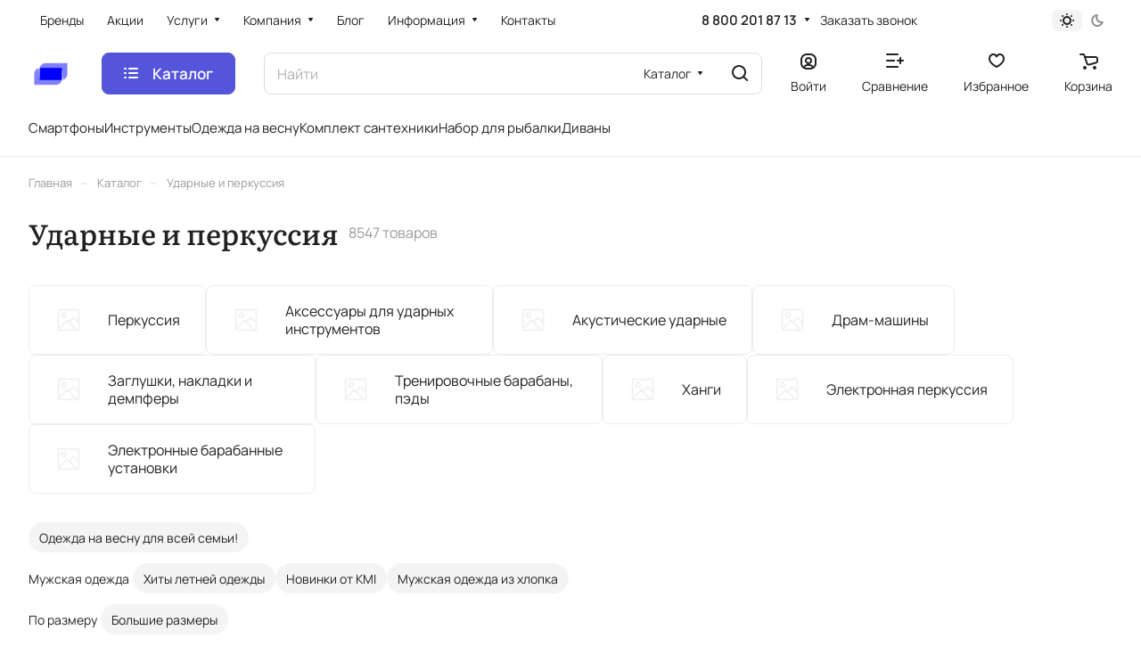

--- FILE ---
content_type: text/html; charset=UTF-8
request_url: https://muzplanet.com/catalog/udarnye-i-perkussiya/
body_size: 73053
content:
<!DOCTYPE html>
<html xmlns="http://www.w3.org/1999/xhtml" xml:lang="ru" lang="ru" class="  ">
	<head><link rel="next" href="https://muzplanet.com/catalog/udarnye-i-perkussiya/?PAGEN_1=2"  /><link rel="canonical" href="https://muzplanet.com/catalog/udarnye-i-perkussiya/" />
		<title>Ударные и перкуссия</title>
		<meta name="viewport" content="initial-scale=1.0, width=device-width" />
		<meta name="HandheldFriendly" content="true" />
		<meta name="yes" content="yes" />
		<meta name="apple-mobile-web-app-status-bar-style" content="black" />
		<meta name="SKYPE_TOOLBAR" content="SKYPE_TOOLBAR_PARSER_COMPATIBLE" />
		<meta http-equiv="Content-Type" content="text/html; charset=UTF-8" />
<meta name="keywords" content="Интернет-магазин, заказать, купить" />
<meta name="description" content="Интернет-магазин" />
<script data-skip-moving="true">(function(w, d, n) {var cl = "bx-core";var ht = d.documentElement;var htc = ht ? ht.className : undefined;if (htc === undefined || htc.indexOf(cl) !== -1){return;}var ua = n.userAgent;if (/(iPad;)|(iPhone;)/i.test(ua)){cl += " bx-ios";}else if (/Windows/i.test(ua)){cl += ' bx-win';}else if (/Macintosh/i.test(ua)){cl += " bx-mac";}else if (/Linux/i.test(ua) && !/Android/i.test(ua)){cl += " bx-linux";}else if (/Android/i.test(ua)){cl += " bx-android";}cl += (/(ipad|iphone|android|mobile|touch)/i.test(ua) ? " bx-touch" : " bx-no-touch");cl += w.devicePixelRatio && w.devicePixelRatio >= 2? " bx-retina": " bx-no-retina";if (/AppleWebKit/.test(ua)){cl += " bx-chrome";}else if (/Opera/.test(ua)){cl += " bx-opera";}else if (/Firefox/.test(ua)){cl += " bx-firefox";}ht.className = htc ? htc + " " + cl : cl;})(window, document, navigator);</script>


<link href="/bitrix/js/ui/design-tokens/dist/ui.design-tokens.min.css?172613960623463"  rel="stylesheet" />
<link href="/bitrix/js/ui/fonts/opensans/ui.font.opensans.min.css?16733415542320"  rel="stylesheet" />
<link href="/bitrix/js/main/popup/dist/main.popup.bundle.min.css?174283772026589"  rel="stylesheet" />
<link href="/bitrix/cache/css/5g/aspro-lite/page_67ae21a42bcffe0cb23d37f50a137bce/page_67ae21a42bcffe0cb23d37f50a137bce_v1.css?176481688525076"  rel="stylesheet" />
<link href="/bitrix/cache/css/5g/aspro-lite/default_03df55de720ccc6e2020a62b70ef21b3/default_03df55de720ccc6e2020a62b70ef21b3_v1.css?17648173383281"  rel="stylesheet" />
<link href="/bitrix/cache/css/5g/aspro-lite/default_8a39c734421ca79973c2d0a473c9d3aa/default_8a39c734421ca79973c2d0a473c9d3aa_v1.css?176481688515223"  rel="stylesheet" />
<link href="/bitrix/cache/css/5g/aspro-lite/default_7c216d03f65a2ab9fb34e710201da2cd/default_7c216d03f65a2ab9fb34e710201da2cd_v1.css?17648168793300"  rel="stylesheet" />
<link href="/bitrix/cache/css/5g/aspro-lite/default_f2576fed7596f7d9bddb500df4c64de2/default_f2576fed7596f7d9bddb500df4c64de2_v1.css?17648168792211"  rel="stylesheet" />
<link href="/bitrix/cache/css/5g/aspro-lite/template_2a4e465af47e0920e862b054f0580a07/template_2a4e465af47e0920e862b054f0580a07_v1.css?1764816885245760"  data-template-style="true" rel="stylesheet" />




<!-- Zverushki\Buyone --><!-- end Zverushki\Buyone -->



        
        
<style>html {--border-radius:8px;--theme-base-color:#5555dc;--theme-base-opacity-color:#5555dc1a;--theme-more-color:#5555dc;--theme-outer-border-radius:8px;--theme-text-transform:none;--theme-letter-spacing:normal;--theme-button-font-size:0%;--theme-button-padding-2px:0%;--theme-button-padding-1px:0%;--theme-more-color-hue:240;--theme-more-color-saturation:66%;--theme-more-color-lightness:60%;--theme-base-color-hue:240;--theme-base-color-saturation:66%;--theme-base-color-lightness:60%;--theme-lightness-hover-diff:6%;}</style>
<style>html {font-size:16px;--theme-font-family:Manrope;--theme-font-title-family:Literata;--theme-font-title-weight:500;}</style>
<style>html {--theme-page-width: 1500px;--theme-page-width-padding: 32px}</style>

                        <script data-skip-moving="true" src="/bitrix/js/main/jquery/jquery-3.6.0.min.js"></script>
            <script data-skip-moving="true" src="/bitrix/templates/aspro-lite/js/speed.min.js?=1740660355"></script>
        
<link href="/bitrix/templates/aspro-lite/css/print.min.css?174066035412929" data-template-style="true" rel="stylesheet" media="print">
<link rel="shortcut icon" href="/favicon.png" type="image/png" />
<link rel="apple-touch-icon" sizes="180x180" href="/upload/aspro.lite/01e/4h24xo33epz8p2w3pki5um9o21blx94e.png" />

<meta property="og:title" content="Ударные и перкуссия" />
<meta property="og:type" content="website" />
<meta property="og:image" content="https://muzplanet.com/upload/aspro.lite/016/9vd9ueofm42ahtmelxofdobr2shme1n8.png" />
<link rel="image_src" href="https://muzplanet.com/upload/aspro.lite/016/9vd9ueofm42ahtmelxofdobr2shme1n8.png"  />
<meta property="og:url" content="https://muzplanet.com/catalog/udarnye-i-perkussiya/" />
<meta property="og:description" content="Интернет-магазин" />

				<style>html {--header-height:184px;}</style>	</head>
	<body class=" site_5g   side_left hide_menu_page region_confirm_normal header_fill_ fixed_y mfixed_y mfixed_view_always title_position_left mmenu_leftside mheader-v1 footer-v1 fill_bg_ header-v3 title-v1 bottom-icons-panel_y with_order with_cabinet with_phones theme-light" id="main" data-site="/">
		<div class="bx_areas"></div>

		
		<div id="panel"></div>


						                                <script data-skip-moving="true">
            var solutionName = 'arLiteOptions';
            var arAsproOptions = window[solutionName] = ({});
            var arAsproCounters = {};
            var arBasketItems = {};
        </script>
        <script src="/bitrix/templates/aspro-lite/js/setTheme.php?site_id=5g&site_dir=/" data-skip-moving="true"></script>
                <!--'start_frame_cache_options-block'-->                        <!--'end_frame_cache_options-block'-->
		<div class="body  hover_">
			<div class="body_media"></div>

						<div class="headers-container">				
				<div class="title-v1" data-ajax-block="HEADER" data-ajax-callback="headerInit">
										
<header class="header_3 header  header--narrow ">
	<div class="header__inner  header__inner--no-pt">

		
		<div class="header__top-part " data-ajax-load-block="HEADER_TOP_PART">
							<div class="maxwidth-theme">
			
			<div class="header__top-inner">

				
								<div class="header__top-item header-menu header-menu--long dotted-flex-1 hide-dotted">
					<nav class="mega-menu sliced">
						    <div class="catalog_icons_">
        <div class="header-menu__wrapper">
                                            <div class="header-menu__item unvisible header-menu__item--first  ">
                                            <a class="header-menu__link header-menu__link--top-level light-opacity-hover fill-theme-hover banner-light-text dark_link" href="/brands/">
                            <span class="header-menu__title font_14">
                                Бренды                            </span>
                                                    </a>
                                                                                                </div>
                                                            <div class="header-menu__item unvisible   ">
                                            <a class="header-menu__link header-menu__link--top-level light-opacity-hover fill-theme-hover banner-light-text dark_link" href="/sales/">
                            <span class="header-menu__title font_14">
                                Акции                            </span>
                                                    </a>
                                                                                                </div>
                                                            <div class="header-menu__item unvisible   header-menu__item--dropdown">
                                            <a class="header-menu__link header-menu__link--top-level light-opacity-hover fill-theme-hover banner-light-text dark_link" href="/services/">
                            <span class="header-menu__title font_14">
                                Услуги                            </span>
                                                            <i class="svg inline  header-menu__wide-submenu-right-arrow fill-dark-light-block banner-light-icon-fill inline " aria-hidden="true"><svg width="7" height="5" ><use xlink:href="/bitrix/templates/aspro-lite/images/svg/arrows.svg?1740660355#down-7-5"></use></svg></i>                                                    </a>
                                                                                    <div class="header-menu__dropdown-menu dropdown-menu-wrapper dropdown-menu-wrapper--visible dropdown-menu-wrapper--woffset">
                            <div class="dropdown-menu-inner rounded-x ">

                                
                                
                                
                                <ul class="header-menu__dropdown-menu-inner ">
                                                                                                                                                                <li class="header-menu__dropdown-item  count_ ">
                                                <a class="font_15 dropdown-menu-item dark_link fill-dark-light-block " href="/services/montazh-oborudovaniya/">
                                                    Монтаж оборудования                                                                                                    </a>
                                                                                            </li>
                                                                                                                                                                                                        <li class="header-menu__dropdown-item  count_ ">
                                                <a class="font_15 dropdown-menu-item dark_link fill-dark-light-block " href="/services/sborka-mebeli/">
                                                    Сборка мебели                                                                                                    </a>
                                                                                            </li>
                                                                                                                                                                                                        <li class="header-menu__dropdown-item  count_ ">
                                                <a class="font_15 dropdown-menu-item dark_link fill-dark-light-block " href="/services/remont-tekhniki/">
                                                    Ремонт техники                                                                                                    </a>
                                                                                            </li>
                                                                                                            </ul>

                                                                                            </div>
                        </div>
                                                        </div>
                                                            <div class="header-menu__item unvisible   header-menu__item--dropdown">
                                            <a class="header-menu__link header-menu__link--top-level light-opacity-hover fill-theme-hover banner-light-text dark_link" href="/company/">
                            <span class="header-menu__title font_14">
                                Компания                            </span>
                                                            <i class="svg inline  header-menu__wide-submenu-right-arrow fill-dark-light-block banner-light-icon-fill inline " aria-hidden="true"><svg width="7" height="5" ><use xlink:href="/bitrix/templates/aspro-lite/images/svg/arrows.svg?1740660355#down-7-5"></use></svg></i>                                                    </a>
                                                                                    <div class="header-menu__dropdown-menu dropdown-menu-wrapper dropdown-menu-wrapper--visible dropdown-menu-wrapper--woffset">
                            <div class="dropdown-menu-inner rounded-x ">

                                
                                
                                
                                <ul class="header-menu__dropdown-menu-inner ">
                                                                                                                                                                <li class="header-menu__dropdown-item  count_ ">
                                                <a class="font_15 dropdown-menu-item dark_link fill-dark-light-block " href="/company/index.php">
                                                    О компании                                                                                                    </a>
                                                                                            </li>
                                                                                                                                                                                                        <li class="header-menu__dropdown-item  count_ ">
                                                <a class="font_15 dropdown-menu-item dark_link fill-dark-light-block " href="/company/licenses/">
                                                    Лицензии                                                                                                    </a>
                                                                                            </li>
                                                                                                                                                                                                        <li class="header-menu__dropdown-item  count_ ">
                                                <a class="font_15 dropdown-menu-item dark_link fill-dark-light-block " href="/company/reviews/">
                                                    Отзывы                                                                                                    </a>
                                                                                            </li>
                                                                                                                                                                                                        <li class="header-menu__dropdown-item  count_ ">
                                                <a class="font_15 dropdown-menu-item dark_link fill-dark-light-block " href="/company/docs/">
                                                    Документы                                                                                                    </a>
                                                                                            </li>
                                                                                                            </ul>

                                                                                            </div>
                        </div>
                                                        </div>
                                                            <div class="header-menu__item unvisible   ">
                                            <a class="header-menu__link header-menu__link--top-level light-opacity-hover fill-theme-hover banner-light-text dark_link" href="/blog/">
                            <span class="header-menu__title font_14">
                                Блог                            </span>
                                                    </a>
                                                                                                </div>
                                                            <div class="header-menu__item unvisible   header-menu__item--dropdown">
                                            <a class="header-menu__link header-menu__link--top-level light-opacity-hover fill-theme-hover banner-light-text dark_link" href="/info/">
                            <span class="header-menu__title font_14">
                                Информация                            </span>
                                                            <i class="svg inline  header-menu__wide-submenu-right-arrow fill-dark-light-block banner-light-icon-fill inline " aria-hidden="true"><svg width="7" height="5" ><use xlink:href="/bitrix/templates/aspro-lite/images/svg/arrows.svg?1740660355#down-7-5"></use></svg></i>                                                    </a>
                                                                                    <div class="header-menu__dropdown-menu dropdown-menu-wrapper dropdown-menu-wrapper--visible dropdown-menu-wrapper--woffset">
                            <div class="dropdown-menu-inner rounded-x ">

                                
                                
                                
                                <ul class="header-menu__dropdown-menu-inner ">
                                                                                                                                                                <li class="header-menu__dropdown-item  count_ ">
                                                <a class="font_15 dropdown-menu-item dark_link fill-dark-light-block " href="/info/requisites/">
                                                    Реквизиты                                                                                                    </a>
                                                                                            </li>
                                                                                                                                                                                                        <li class="header-menu__dropdown-item  count_ ">
                                                <a class="font_15 dropdown-menu-item dark_link fill-dark-light-block " href="/contacts/stores/">
                                                    Магазины                                                                                                    </a>
                                                                                            </li>
                                                                                                                                                                                                        <li class="header-menu__dropdown-item header-menu__dropdown-item--with-dropdown count_ ">
                                                <a class="font_15 dropdown-menu-item dark_link fill-dark-light-block " href="/info/more/">
                                                    Возможности                                                                                                            <i class="svg inline  header-menu__dropdown-right-arrow fill-dark-light-block inline " aria-hidden="true"><svg width="7" height="5" ><use xlink:href="/bitrix/templates/aspro-lite/images/svg/arrows.svg?1740660355#down-7-5"></use></svg></i>                                                                                                    </a>
                                                                                                                                                        <div class="header-menu__dropdown-menu header-menu__dropdown-menu--submenu dropdown-menu-wrapper dropdown-menu-wrapper--visible dropdown-menu-wrapper--woffset">
                                                        <ul class="dropdown-menu-inner rounded-x">
                                                                                                                                                                                            <li class=" header-menu__dropdown-item  ">
                                                                    <a class="font_15 fill-dark-light-block dropdown-menu-item dark_link" href="/info/more/typograpy/">
                                                                        Оформление                                                                                                                                            </a>
                                                                                                                                    </li>
                                                                                                                                                                                            <li class=" header-menu__dropdown-item  ">
                                                                    <a class="font_15 fill-dark-light-block dropdown-menu-item dark_link" href="/info/more/buttons/">
                                                                        Кнопки                                                                                                                                            </a>
                                                                                                                                    </li>
                                                                                                                                                                                            <li class=" header-menu__dropdown-item  ">
                                                                    <a class="font_15 fill-dark-light-block dropdown-menu-item dark_link" href="/info/more/icons/">
                                                                        Иконки                                                                                                                                            </a>
                                                                                                                                    </li>
                                                                                                                                                                                            <li class=" header-menu__dropdown-item  ">
                                                                    <a class="font_15 fill-dark-light-block dropdown-menu-item dark_link" href="/info/more/elements/">
                                                                        Элементы                                                                                                                                            </a>
                                                                                                                                    </li>
                                                                                                                                                                                </ul>
                                                    </div>
                                                                                            </li>
                                                                                                            </ul>

                                                                                            </div>
                        </div>
                                                        </div>
                                                            <div class="header-menu__item unvisible  header-menu__item--last ">
                                            <a class="header-menu__link header-menu__link--top-level light-opacity-hover fill-theme-hover banner-light-text dark_link" href="/contacts/">
                            <span class="header-menu__title font_14">
                                Контакты                            </span>
                                                    </a>
                                                                                                </div>
                            
                            <div class="header-menu__item header-menu__item--more-items unvisible">
                    <div class="header-menu__link banner-light-icon-fill fill-dark-light-block light-opacity-hover">
                        <i class="svg inline  inline " aria-hidden="true"><svg width="15" height="3" ><use xlink:href="/bitrix/templates/aspro-lite/images/svg/header_icons.svg?1740660355#dots-15-3"></use></svg></i>                    </div>
                    <div class="header-menu__dropdown-menu dropdown-menu-wrapper dropdown-menu-wrapper--visible dropdown-menu-wrapper--woffset">
                        <ul class="header-menu__more-items-list dropdown-menu-inner rounded-x"></ul>
                    </div>
                </div>
                    </div>
    </div>
    <script data-skip-moving="true">
        if (typeof topMenuAction !== 'function'){
            function topMenuAction() {
                //CheckTopMenuPadding();
                //CheckTopMenuOncePadding();
                if (typeof CheckTopMenuDotted !== 'function'){
                    let timerID = setInterval(function(){
                        if (typeof CheckTopMenuDotted === 'function'){
                            CheckTopMenuDotted();
                            clearInterval(timerID);
                        }
                    }, 100);
                } else {
                    CheckTopMenuDotted();
                }
            }
        }

    </script>
					</nav>
				</div>

												
            <div class="header__top-item no-shrinked " data-ajax-load-block="HEADER_TOGGLE_PHONE">
                
                                                <div class="">
                                <div class="phones">
                                                                        <div class="phones__phones-wrapper">
                                                                                        
                                <div class="phones__inner phones__inner--big fill-theme-parent">
                <a class="phones__phone-link phones__phone-first dark_link banner-light-text menu-light-text icon-block__name" href="tel:88002018713">8 800 201 87 13</a>
                                    <div class="phones__dropdown ">
                        <div class="dropdown dropdown--relative">
                                                                                            <div class="phones__phone-more dropdown__item color-theme-hover dropdown__item--first dropdown__item--last">
                                    <a class="phones__phone-link dark_link phones__phone-link--no_descript" rel="nofollow" href="tel:88002018713">8 800 201 87 13</a>
                                </div>
                                                        <div class="phones__dropdown-item callback-item">
                                <div class="animate-load btn btn-default btn-wide btn-sm" data-event="jqm" data-param-id="82" data-name="callback">
                                    Заказать звонок                                </div>
                            </div>
                        </div>
                        <div class="dropdown dropdown--relative">
                                                                                    <div class="phones__dropdown-item">
                                                    <div class="email__title phones__dropdown-title">
                        E-mail                    </div>
                                <div class="phones__dropdown-value">
                                        <div>
                        info@muzplanet.com                    </div>
                </div>

                                    </div>
                                                                                                    <div class="phones__dropdown-item">
                
                                    <div class="address__title phones__dropdown-title">
                        Адрес                    </div>
                
                <div class="phones__dropdown-value">
                                        <div class="address__text address__text--large ">
                        Санкт-Петербург, Витебский проспект 13                    </div>
                </div>

                                    </div>
                                                                                        <div class="phones__dropdown-item">
            
                            <div class="schedule__title phones__dropdown-title">
                    Режим работы                </div>
            
            <div class="phones__dropdown-value">
                                <div class="schedule__text  ">
                                            Пн. – Пт.: с 9:00 до 18:00                                    </div>
            </div>

                            </div>
                                    

	<!-- noindex -->
			<div class="phones__dropdown-item social-item">
	
	<div class="social">
		<ul class="social__items social__items--md social__items--type-color social__items--grid">
																																	<li class="social__item grid-list__item hover_blink vkontakte ">
							<a class="social__link shine" href="http://vkontakte.ru/aspro74" target="_blank" rel="nofollow" title="ВКонтакте"></a>
						</li>
																																																										<li class="social__item grid-list__item hover_blink twitter ">
							<a class="social__link shine" href="http://twitter.com/aspro_ru" target="_blank" rel="nofollow" title="Twitter"></a>
						</li>
																																																			<li class="social__item grid-list__item hover_blink telegram ">
							<a class="social__link shine" href="https://t.me/aspro_ru" target="_blank" rel="nofollow" title="Telegram"></a>
						</li>
																																												<li class="social__item grid-list__item hover_blink youtube ">
							<a class="social__link shine" href="https://www.youtube.com/channel/UCvNfOlv6ELNl95oi_Q8xooA" target="_blank" rel="nofollow" title="YouTube"></a>
						</li>
																																																																																									</ul>

			</div>

			</div>
		<!-- /noindex -->
                        </div>
                    </div>
                    <span class="more-arrow banner-light-icon-fill menu-light-icon-fill fill-dark-light-block">
                        <i class="svg inline  inline " aria-hidden="true"><svg width="7" height="5" ><use xlink:href="/bitrix/templates/aspro-lite/images/svg/arrows.svg?1740660355#down-7-5"></use></svg></i>                                            </span>
                            </div>
                                                                        </div>

                                                                            <div>
                                            <div class="phones__callback light-opacity-hover animate-load dark_link banner-light-text menu-light-text hide-1200" data-event="jqm" data-param-id="82" data-name="callback">
                                                Заказать звонок                                            </div>
                                        </div>
                                                                    </div>
                            </div>
                        
                
            </div>


            
												
												
            <div class="header__top-item " data-ajax-load-block="HEADER_TOGGLE_THEME_SELECTOR">
                
                                                <div class="header-theme-selector">
                                <div id="theme-selector--g0" class="theme-selector" title="Включить темное оформление">
	<div class="theme-selector__inner">
		<div class="theme-selector__items">
			<div class="theme-selector__item theme-selector__item--light current">
				<div class="theme-selector__item-icon"><i class="svg inline light-16-16 inline " aria-hidden="true"><svg width="16" height="16" ><use xlink:href="/bitrix/components/aspro/theme.selector.lite/templates/.default/images/svg/icons.svg?1742869530#light-16-16"></use></svg></i></div>
			</div>
			<div class="theme-selector__item theme-selector__item--dark">
				<div class="theme-selector__item-icon"><i class="svg inline dark-14-14 inline " aria-hidden="true"><svg width="14" height="14" ><use xlink:href="/bitrix/components/aspro/theme.selector.lite/templates/.default/images/svg/icons.svg?1742869530#dark-14-14"></use></svg></i></div>
			</div>
		</div>
	</div>
	</div>                            </div>
                        
                
            </div>


            
			</div>
							</div>
					</div>

		
		
		<div class="header__main-part   header__main-part--long part-with-search"  data-ajax-load-block="HEADER_MAIN_PART">

							<div class="maxwidth-theme">
			
			<div class="header__main-inner relative part-with-search__inner">

				<div class="header__main-item">
					<div class="line-block line-block--40">
												<div class="logo  line-block__item no-shrinked">
							<a class="menu-light-icon-fill banner-light-icon-fill" href="/"><img src="/upload/aspro.lite/c61/x20vyu3wo9rt0luxh23dz3p0yvo0uh4a.png" alt="muzplanet.com" title="muzplanet.com" data-src="" /></a>						</div>
					</div>
				</div>

									<div class="header__main-item header__burger menu-dropdown-offset">
						<nav class="mega-menu">
							    <div class="catalog_icons_">
        <div class="header-menu__wrapper">
                                            <div class="header-menu__item unvisible header-menu__item--first header-menu__item--last header-menu__item--dropdown header-menu__item--wide active">
                                            <button type="button" class="header-menu__link--only-catalog fill-use-fff btn btn-default btn--no-rippple btn-lg">
                                                            <i class="svg inline header-menu__burger-icon inline " aria-hidden="true"><svg width="16" height="16" ><use xlink:href="/bitrix/templates/aspro-lite/images/svg/header_icons.svg?1740660355#burger-16-16"></use></svg></i>                                                        <span class="header-menu__title font_14">
                                Каталог                            </span>
                        </button>
                                                                                    <div class="header-menu__dropdown-menu dropdown-menu-wrapper dropdown-menu-wrapper--visible ">
                            <div class="dropdown-menu-inner rounded-x long-menu-items">

                                                                    <div class="menu-navigation">
                                        <div class="menu-navigation__sections-wrapper">
                                            <div class="menu-navigation__scroll scrollbar">
                                                <div class="menu-navigation__sections">
                                                                                                            <div class="menu-navigation__sections-item active">
                                                            <a
                                                                href="/catalog/"
                                                                class="font_15 font_weight--500 color_dark rounded-x menu-navigation__sections-item-link menu-navigation__sections-item-link--active  menu-navigation__sections-item-dropdown"
                                                            >
                                                                <span class="name">Мужские товары</span>
                                                                                                                                    <i class="svg inline  header-menu__dropdown-right-arrow fill-dark-light-block inline " aria-hidden="true"><svg width="7" height="5" ><use xlink:href="/bitrix/templates/aspro-lite/images/svg/arrows.svg?1740660355#down-7-5"></use></svg></i>                                                                                                                            </a>
                                                        </div>
                                                                                                            <div class="menu-navigation__sections-item">
                                                            <a
                                                                href="/catalog/"
                                                                class="font_15 font_weight--500 color_dark rounded-x menu-navigation__sections-item-link   menu-navigation__sections-item-dropdown"
                                                            >
                                                                <span class="name">Женские товары</span>
                                                                                                                                    <i class="svg inline  header-menu__dropdown-right-arrow fill-dark-light-block inline " aria-hidden="true"><svg width="7" height="5" ><use xlink:href="/bitrix/templates/aspro-lite/images/svg/arrows.svg?1740660355#down-7-5"></use></svg></i>                                                                                                                            </a>
                                                        </div>
                                                                                                            <div class="menu-navigation__sections-item">
                                                            <a
                                                                href="/catalog/"
                                                                class="font_15 font_weight--500 color_dark rounded-x menu-navigation__sections-item-link   menu-navigation__sections-item-dropdown"
                                                            >
                                                                <span class="name">Время электроники</span>
                                                                                                                                    <i class="svg inline  header-menu__dropdown-right-arrow fill-dark-light-block inline " aria-hidden="true"><svg width="7" height="5" ><use xlink:href="/bitrix/templates/aspro-lite/images/svg/arrows.svg?1740660355#down-7-5"></use></svg></i>                                                                                                                            </a>
                                                        </div>
                                                                                                            <div class="menu-navigation__sections-item">
                                                            <a
                                                                href="/catalog/"
                                                                class="font_15 font_weight--500 color_dark rounded-x menu-navigation__sections-item-link   menu-navigation__sections-item-dropdown"
                                                            >
                                                                <span class="name">Товары для дома</span>
                                                                                                                                    <i class="svg inline  header-menu__dropdown-right-arrow fill-dark-light-block inline " aria-hidden="true"><svg width="7" height="5" ><use xlink:href="/bitrix/templates/aspro-lite/images/svg/arrows.svg?1740660355#down-7-5"></use></svg></i>                                                                                                                            </a>
                                                        </div>
                                                                                                            <div class="menu-navigation__sections-item">
                                                            <a
                                                                href="/catalog/video-oborudovanie/"
                                                                class="font_15 font_weight--500 color_dark rounded-x menu-navigation__sections-item-link  "
                                                            >
                                                                <span class="name">Видео оборудование</span>
                                                                                                                            </a>
                                                        </div>
                                                                                                            <div class="menu-navigation__sections-item">
                                                            <a
                                                                href="/catalog/karaoke-sistemy/"
                                                                class="font_15 font_weight--500 color_dark rounded-x menu-navigation__sections-item-link  "
                                                            >
                                                                <span class="name">Караоке системы</span>
                                                                                                                            </a>
                                                        </div>
                                                                                                            <div class="menu-navigation__sections-item">
                                                            <a
                                                                href="/catalog/podarochnye-sertifikaty/"
                                                                class="font_15 font_weight--500 color_dark rounded-x menu-navigation__sections-item-link  "
                                                            >
                                                                <span class="name">Подарочные сертификаты</span>
                                                                                                                            </a>
                                                        </div>
                                                                                                            <div class="menu-navigation__sections-item">
                                                            <a
                                                                href="/catalog/dj-oborudovanie/"
                                                                class="font_15 font_weight--500 color_dark rounded-x menu-navigation__sections-item-link   menu-navigation__sections-item-dropdown"
                                                            >
                                                                <span class="name">DJ оборудование</span>
                                                                                                                                    <i class="svg inline  header-menu__dropdown-right-arrow fill-dark-light-block inline " aria-hidden="true"><svg width="7" height="5" ><use xlink:href="/bitrix/templates/aspro-lite/images/svg/arrows.svg?1740660355#down-7-5"></use></svg></i>                                                                                                                            </a>
                                                        </div>
                                                                                                            <div class="menu-navigation__sections-item">
                                                            <a
                                                                href="/catalog/hi-fi-oborudovanie/"
                                                                class="font_15 font_weight--500 color_dark rounded-x menu-navigation__sections-item-link   menu-navigation__sections-item-dropdown"
                                                            >
                                                                <span class="name">Hi Fi оборудование</span>
                                                                                                                                    <i class="svg inline  header-menu__dropdown-right-arrow fill-dark-light-block inline " aria-hidden="true"><svg width="7" height="5" ><use xlink:href="/bitrix/templates/aspro-lite/images/svg/arrows.svg?1740660355#down-7-5"></use></svg></i>                                                                                                                            </a>
                                                        </div>
                                                                                                            <div class="menu-navigation__sections-item">
                                                            <a
                                                                href="/catalog/midi/"
                                                                class="font_15 font_weight--500 color_dark rounded-x menu-navigation__sections-item-link   menu-navigation__sections-item-dropdown"
                                                            >
                                                                <span class="name">Midi</span>
                                                                                                                                    <i class="svg inline  header-menu__dropdown-right-arrow fill-dark-light-block inline " aria-hidden="true"><svg width="7" height="5" ><use xlink:href="/bitrix/templates/aspro-lite/images/svg/arrows.svg?1740660355#down-7-5"></use></svg></i>                                                                                                                            </a>
                                                        </div>
                                                                                                            <div class="menu-navigation__sections-item">
                                                            <a
                                                                href="/catalog/akkordeony-bayany-i-garmoni/"
                                                                class="font_15 font_weight--500 color_dark rounded-x menu-navigation__sections-item-link   menu-navigation__sections-item-dropdown"
                                                            >
                                                                <span class="name">Аккордеоны, баяны и гармони</span>
                                                                                                                                    <i class="svg inline  header-menu__dropdown-right-arrow fill-dark-light-block inline " aria-hidden="true"><svg width="7" height="5" ><use xlink:href="/bitrix/templates/aspro-lite/images/svg/arrows.svg?1740660355#down-7-5"></use></svg></i>                                                                                                                            </a>
                                                        </div>
                                                                                                            <div class="menu-navigation__sections-item">
                                                            <a
                                                                href="/catalog/gitary/"
                                                                class="font_15 font_weight--500 color_dark rounded-x menu-navigation__sections-item-link   menu-navigation__sections-item-dropdown"
                                                            >
                                                                <span class="name">Гитары</span>
                                                                                                                                    <i class="svg inline  header-menu__dropdown-right-arrow fill-dark-light-block inline " aria-hidden="true"><svg width="7" height="5" ><use xlink:href="/bitrix/templates/aspro-lite/images/svg/arrows.svg?1740660355#down-7-5"></use></svg></i>                                                                                                                            </a>
                                                        </div>
                                                                                                            <div class="menu-navigation__sections-item">
                                                            <a
                                                                href="/catalog/dukhovye-instrumenty/"
                                                                class="font_15 font_weight--500 color_dark rounded-x menu-navigation__sections-item-link   menu-navigation__sections-item-dropdown"
                                                            >
                                                                <span class="name">Духовые инструменты</span>
                                                                                                                                    <i class="svg inline  header-menu__dropdown-right-arrow fill-dark-light-block inline " aria-hidden="true"><svg width="7" height="5" ><use xlink:href="/bitrix/templates/aspro-lite/images/svg/arrows.svg?1740660355#down-7-5"></use></svg></i>                                                                                                                            </a>
                                                        </div>
                                                                                                            <div class="menu-navigation__sections-item">
                                                            <a
                                                                href="/catalog/zvukovoe-oborudovanie/"
                                                                class="font_15 font_weight--500 color_dark rounded-x menu-navigation__sections-item-link   menu-navigation__sections-item-dropdown"
                                                            >
                                                                <span class="name">Звуковое оборудование</span>
                                                                                                                                    <i class="svg inline  header-menu__dropdown-right-arrow fill-dark-light-block inline " aria-hidden="true"><svg width="7" height="5" ><use xlink:href="/bitrix/templates/aspro-lite/images/svg/arrows.svg?1740660355#down-7-5"></use></svg></i>                                                                                                                            </a>
                                                        </div>
                                                                                                            <div class="menu-navigation__sections-item">
                                                            <a
                                                                href="/catalog/klavishnye/"
                                                                class="font_15 font_weight--500 color_dark rounded-x menu-navigation__sections-item-link   menu-navigation__sections-item-dropdown"
                                                            >
                                                                <span class="name">Клавишные</span>
                                                                                                                                    <i class="svg inline  header-menu__dropdown-right-arrow fill-dark-light-block inline " aria-hidden="true"><svg width="7" height="5" ><use xlink:href="/bitrix/templates/aspro-lite/images/svg/arrows.svg?1740660355#down-7-5"></use></svg></i>                                                                                                                            </a>
                                                        </div>
                                                                                                            <div class="menu-navigation__sections-item">
                                                            <a
                                                                href="/catalog/kombousiliteli/"
                                                                class="font_15 font_weight--500 color_dark rounded-x menu-navigation__sections-item-link   menu-navigation__sections-item-dropdown"
                                                            >
                                                                <span class="name">Комбоусилители</span>
                                                                                                                                    <i class="svg inline  header-menu__dropdown-right-arrow fill-dark-light-block inline " aria-hidden="true"><svg width="7" height="5" ><use xlink:href="/bitrix/templates/aspro-lite/images/svg/arrows.svg?1740660355#down-7-5"></use></svg></i>                                                                                                                            </a>
                                                        </div>
                                                                                                            <div class="menu-navigation__sections-item">
                                                            <a
                                                                href="/catalog/kommutatsiya/"
                                                                class="font_15 font_weight--500 color_dark rounded-x menu-navigation__sections-item-link   menu-navigation__sections-item-dropdown"
                                                            >
                                                                <span class="name">Коммутация</span>
                                                                                                                                    <i class="svg inline  header-menu__dropdown-right-arrow fill-dark-light-block inline " aria-hidden="true"><svg width="7" height="5" ><use xlink:href="/bitrix/templates/aspro-lite/images/svg/arrows.svg?1740660355#down-7-5"></use></svg></i>                                                                                                                            </a>
                                                        </div>
                                                                                                            <div class="menu-navigation__sections-item">
                                                            <a
                                                                href="/catalog/orkestrovye-muzykalnye-instrumenty/"
                                                                class="font_15 font_weight--500 color_dark rounded-x menu-navigation__sections-item-link   menu-navigation__sections-item-dropdown"
                                                            >
                                                                <span class="name">Оркестровые музыкальные инструменты</span>
                                                                                                                                    <i class="svg inline  header-menu__dropdown-right-arrow fill-dark-light-block inline " aria-hidden="true"><svg width="7" height="5" ><use xlink:href="/bitrix/templates/aspro-lite/images/svg/arrows.svg?1740660355#down-7-5"></use></svg></i>                                                                                                                            </a>
                                                        </div>
                                                                                                            <div class="menu-navigation__sections-item">
                                                            <a
                                                                href="/catalog/svetovoe-oborudovanie/"
                                                                class="font_15 font_weight--500 color_dark rounded-x menu-navigation__sections-item-link   menu-navigation__sections-item-dropdown"
                                                            >
                                                                <span class="name">Световое оборудование</span>
                                                                                                                                    <i class="svg inline  header-menu__dropdown-right-arrow fill-dark-light-block inline " aria-hidden="true"><svg width="7" height="5" ><use xlink:href="/bitrix/templates/aspro-lite/images/svg/arrows.svg?1740660355#down-7-5"></use></svg></i>                                                                                                                            </a>
                                                        </div>
                                                                                                            <div class="menu-navigation__sections-item">
                                                            <a
                                                                href="/catalog/soft-dlya-muzykalnogo-oborudovaniya/"
                                                                class="font_15 font_weight--500 color_dark rounded-x menu-navigation__sections-item-link   menu-navigation__sections-item-dropdown"
                                                            >
                                                                <span class="name">Софт для музыкального оборудования</span>
                                                                                                                                    <i class="svg inline  header-menu__dropdown-right-arrow fill-dark-light-block inline " aria-hidden="true"><svg width="7" height="5" ><use xlink:href="/bitrix/templates/aspro-lite/images/svg/arrows.svg?1740660355#down-7-5"></use></svg></i>                                                                                                                            </a>
                                                        </div>
                                                                                                            <div class="menu-navigation__sections-item">
                                                            <a
                                                                href="/catalog/studiynoe-oborudovanie/"
                                                                class="font_15 font_weight--500 color_dark rounded-x menu-navigation__sections-item-link   menu-navigation__sections-item-dropdown"
                                                            >
                                                                <span class="name">Студийное оборудование</span>
                                                                                                                                    <i class="svg inline  header-menu__dropdown-right-arrow fill-dark-light-block inline " aria-hidden="true"><svg width="7" height="5" ><use xlink:href="/bitrix/templates/aspro-lite/images/svg/arrows.svg?1740660355#down-7-5"></use></svg></i>                                                                                                                            </a>
                                                        </div>
                                                                                                            <div class="menu-navigation__sections-item">
                                                            <a
                                                                href="/catalog/udarnye-i-perkussiya/"
                                                                class="font_15 font_weight--500 color_dark rounded-x menu-navigation__sections-item-link   menu-navigation__sections-item-dropdown"
                                                            >
                                                                <span class="name">Ударные и перкуссия</span>
                                                                                                                                    <i class="svg inline  header-menu__dropdown-right-arrow fill-dark-light-block inline " aria-hidden="true"><svg width="7" height="5" ><use xlink:href="/bitrix/templates/aspro-lite/images/svg/arrows.svg?1740660355#down-7-5"></use></svg></i>                                                                                                                            </a>
                                                        </div>
                                                                                                    </div>
                                            </div>
                                        </div>
                                        <div class="menu-navigation__content">
                                
                                                                    <div class="header-menu__wide-limiter scrollbar">
                                
                                
                                <ul class="header-menu__dropdown-menu-inner ">
                                                                                                                                                                <li class="parent-items parent-items--active">
                                                <div class="parent-items__item-title">
                                                                                                            <a href="/catalog/" class="dark_link stroke-theme-hover">
                                                            <span class="parent-items__item-name font_weight--500 font_20 font_large">Мужские товары</span>
                                                            <span class="parent-items__item-arrow rounded-x"><i class="svg inline  inline " aria-hidden="true"><svg width="7" height="12" ><use xlink:href="/bitrix/templates/aspro-lite/images/svg/arrows.svg?1740660355#right-7-12"></use></svg></i></span>
                                                        </a>
                                                                                                    </div>
                                                <div class="parent-items__info">
                                                                                                                                                                                                                                <div class="header-menu__wide-right-part">
                                                                <div class="side_banners">
					<div class="side_banners__item">
									<a class="dark_link" href="/catalog/obuv/">
									<div class="side_banners__item-img rounded-x" style="background: url(/upload/iblock/223/tyf2am7izowidnq05spct89cr7z807iq.jpg) no-repeat center;"></div>
									</a>
							</div>
			</div>                                                            </div>
                                                                                                                                                                <div class="header-menu__many-items">
                                                        <ul class="header-menu__dropdown-menu-inner  header-menu__dropdown-menu--grids" >
                                                                                                                            <li class="header-menu__dropdown-item count_ header-menu__dropdown-item--img-LEFT">
    
    <div class="header-menu__wide-item-wrapper">
        <a class="font_16 font_weight--500 dark_link switcher-title header-menu__wide-child-link fill-theme-hover" href="/catalog/odezhda/muzhskaya_odezhda/">
            <span>Одежда</span>
                    </a>
            </div>
</li>                                                                                                                            <li class="header-menu__dropdown-item count_ header-menu__dropdown-item--img-LEFT">
    
    <div class="header-menu__wide-item-wrapper">
        <a class="font_16 font_weight--500 dark_link switcher-title header-menu__wide-child-link fill-theme-hover" href="/catalog/obuv/muzhskaya_obuv/">
            <span>Обувь</span>
                    </a>
            </div>
</li>                                                                                                                            <li class="header-menu__dropdown-item count_ header-menu__dropdown-item--img-LEFT">
    
    <div class="header-menu__wide-item-wrapper">
        <a class="font_16 font_weight--500 dark_link switcher-title header-menu__wide-child-link fill-theme-hover" href="/catalog/aksessuary/chasy/muzhskie_chasy/">
            <span>Часы</span>
                    </a>
            </div>
</li>                                                                                                                            <li class="header-menu__dropdown-item count_ header-menu__dropdown-item--img-LEFT">
    
    <div class="header-menu__wide-item-wrapper">
        <a class="font_16 font_weight--500 dark_link switcher-title header-menu__wide-child-link fill-theme-hover" href="/catalog/kosmetika_i_parfyumeriya/parfyumeriya/filter/prop_2033-is-мужские%20ароматы/apply/">
            <span>Парфюмерия</span>
                    </a>
            </div>
</li>                                                                                                                    </ul>
                                                    </div>
                                                </div>
                                            </li>
                                                                                                                                                                                                        <li class="parent-items ">
                                                <div class="parent-items__item-title">
                                                                                                            <a href="/catalog/" class="dark_link stroke-theme-hover">
                                                            <span class="parent-items__item-name font_weight--500 font_20 font_large">Женские товары</span>
                                                            <span class="parent-items__item-arrow rounded-x"><i class="svg inline  inline " aria-hidden="true"><svg width="7" height="12" ><use xlink:href="/bitrix/templates/aspro-lite/images/svg/arrows.svg?1740660355#right-7-12"></use></svg></i></span>
                                                        </a>
                                                                                                    </div>
                                                <div class="parent-items__info">
                                                                                                                                                                                                                                <div class="header-menu__wide-right-part">
                                                                <div class="side_banners">
					<div class="side_banners__item">
									<a class="dark_link" href="/catalog/obuv/">
									<div class="side_banners__item-img rounded-x" style="background: url(/upload/iblock/223/tyf2am7izowidnq05spct89cr7z807iq.jpg) no-repeat center;"></div>
									</a>
							</div>
			</div>                                                            </div>
                                                                                                                                                                <div class="header-menu__many-items">
                                                        <ul class="header-menu__dropdown-menu-inner  header-menu__dropdown-menu--grids" >
                                                                                                                            <li class="header-menu__dropdown-item count_ header-menu__dropdown-item--img-LEFT">
    
    <div class="header-menu__wide-item-wrapper">
        <a class="font_16 font_weight--500 dark_link switcher-title header-menu__wide-child-link fill-theme-hover" href="/catalog/odezhda/zhenskaya_odezhda/">
            <span>Одежда</span>
                    </a>
            </div>
</li>                                                                                                                            <li class="header-menu__dropdown-item count_ header-menu__dropdown-item--img-LEFT">
    
    <div class="header-menu__wide-item-wrapper">
        <a class="font_16 font_weight--500 dark_link switcher-title header-menu__wide-child-link fill-theme-hover" href="/catalog/obuv/zhenskaya_obuv/">
            <span>Обувь</span>
                    </a>
            </div>
</li>                                                                                                                            <li class="header-menu__dropdown-item count_ header-menu__dropdown-item--img-LEFT">
    
    <div class="header-menu__wide-item-wrapper">
        <a class="font_16 font_weight--500 dark_link switcher-title header-menu__wide-child-link fill-theme-hover" href="/catalog/kosmetika_i_parfyumeriya/">
            <span> Красота и здоровье</span>
                    </a>
            </div>
</li>                                                                                                                            <li class="header-menu__dropdown-item count_ header-menu__dropdown-item--img-LEFT">
    
    <div class="header-menu__wide-item-wrapper">
        <a class="font_16 font_weight--500 dark_link switcher-title header-menu__wide-child-link fill-theme-hover" href="/catalog/aksessuary/bizhuteriya/">
            <span>Бижутерия</span>
                    </a>
            </div>
</li>                                                                                                                    </ul>
                                                    </div>
                                                </div>
                                            </li>
                                                                                                                                                                                                        <li class="parent-items ">
                                                <div class="parent-items__item-title">
                                                                                                            <a href="/catalog/" class="dark_link stroke-theme-hover">
                                                            <span class="parent-items__item-name font_weight--500 font_20 font_large">Время электроники</span>
                                                            <span class="parent-items__item-arrow rounded-x"><i class="svg inline  inline " aria-hidden="true"><svg width="7" height="12" ><use xlink:href="/bitrix/templates/aspro-lite/images/svg/arrows.svg?1740660355#right-7-12"></use></svg></i></span>
                                                        </a>
                                                                                                    </div>
                                                <div class="parent-items__info">
                                                                                                                                                                                                                                <div class="header-menu__wide-right-part">
                                                                <div class="side_banners">
					<div class="side_banners__item">
									<a class="dark_link" href="/catalog/obuv/">
									<div class="side_banners__item-img rounded-x" style="background: url(/upload/iblock/223/tyf2am7izowidnq05spct89cr7z807iq.jpg) no-repeat center;"></div>
									</a>
							</div>
			</div>                                                            </div>
                                                                                                                                                                <div class="header-menu__many-items">
                                                        <ul class="header-menu__dropdown-menu-inner  header-menu__dropdown-menu--grids" >
                                                                                                                            <li class="header-menu__dropdown-item count_ header-menu__dropdown-item--img-LEFT">
    
    <div class="header-menu__wide-item-wrapper">
        <a class="font_16 font_weight--500 dark_link switcher-title header-menu__wide-child-link fill-theme-hover" href="/catalog/elektronika/filter/hit-is-stock/apply/">
            <span> Товары по акции</span>
                    </a>
            </div>
</li>                                                                                                                            <li class="header-menu__dropdown-item count_ header-menu__dropdown-item--img-LEFT">
    
    <div class="header-menu__wide-item-wrapper">
        <a class="font_16 font_weight--500 dark_link switcher-title header-menu__wide-child-link fill-theme-hover" href="/catalog/elektronika/filter/hit-is-stock/apply/">
            <span> Новые поступления</span>
                    </a>
            </div>
</li>                                                                                                                            <li class="header-menu__dropdown-item count_ header-menu__dropdown-item--img-LEFT">
    
    <div class="header-menu__wide-item-wrapper">
        <a class="font_16 font_weight--500 dark_link switcher-title header-menu__wide-child-link fill-theme-hover" href="/catalog/elektronika/filter/hit-is-stock/apply/">
            <span>Советуем купить</span>
                    </a>
            </div>
</li>                                                                                                                            <li class="header-menu__dropdown-item count_ header-menu__dropdown-item--img-LEFT">
    
    <div class="header-menu__wide-item-wrapper">
        <a class="font_16 font_weight--500 dark_link switcher-title header-menu__wide-child-link fill-theme-hover" href="/catalog/elektronika/filter/hit-is-hit/apply/">
            <span>Хиты продаж</span>
                    </a>
            </div>
</li>                                                                                                                    </ul>
                                                    </div>
                                                </div>
                                            </li>
                                                                                                                                                                                                        <li class="parent-items ">
                                                <div class="parent-items__item-title">
                                                                                                            <a href="/catalog/" class="dark_link stroke-theme-hover">
                                                            <span class="parent-items__item-name font_weight--500 font_20 font_large">Товары для дома</span>
                                                            <span class="parent-items__item-arrow rounded-x"><i class="svg inline  inline " aria-hidden="true"><svg width="7" height="12" ><use xlink:href="/bitrix/templates/aspro-lite/images/svg/arrows.svg?1740660355#right-7-12"></use></svg></i></span>
                                                        </a>
                                                                                                    </div>
                                                <div class="parent-items__info">
                                                                                                                                                                                                                                <div class="header-menu__wide-right-part">
                                                                <div class="side_banners">
					<div class="side_banners__item">
									<a class="dark_link" href="/catalog/obuv/">
									<div class="side_banners__item-img rounded-x" style="background: url(/upload/iblock/223/tyf2am7izowidnq05spct89cr7z807iq.jpg) no-repeat center;"></div>
									</a>
							</div>
			</div>                                                            </div>
                                                                                                                                                                <div class="header-menu__many-items">
                                                        <ul class="header-menu__dropdown-menu-inner  header-menu__dropdown-menu--grids" >
                                                                                                                            <li class="header-menu__dropdown-item count_ header-menu__dropdown-item--img-LEFT">
    
    <div class="header-menu__wide-item-wrapper">
        <a class="font_16 font_weight--500 dark_link switcher-title header-menu__wide-child-link fill-theme-hover" href="/catalog/tovary-dlya-doma-i-dachi/osveshchenie/">
            <span>Освещение</span>
                    </a>
            </div>
</li>                                                                                                                            <li class="header-menu__dropdown-item count_ header-menu__dropdown-item--img-LEFT">
    
    <div class="header-menu__wide-item-wrapper">
        <a class="font_16 font_weight--500 dark_link switcher-title header-menu__wide-child-link fill-theme-hover" href="/catalog/stroitelstvo-i-remont/santekhnika/">
            <span>Сантехника</span>
                    </a>
            </div>
</li>                                                                                                                            <li class="header-menu__dropdown-item count_ header-menu__dropdown-item--img-LEFT">
    
    <div class="header-menu__wide-item-wrapper">
        <a class="font_16 font_weight--500 dark_link switcher-title header-menu__wide-child-link fill-theme-hover" href="/catalog/klimaticheskaya_tekhnika/">
            <span>Климатическая техника</span>
                    </a>
            </div>
</li>                                                                                                                            <li class="header-menu__dropdown-item count_ header-menu__dropdown-item--img-LEFT">
    
    <div class="header-menu__wide-item-wrapper">
        <a class="font_16 font_weight--500 dark_link switcher-title header-menu__wide-child-link fill-theme-hover" href="/catalog/stroitelstvo-i-remont/otdelochnye-materialy/">
            <span>Строительные материалы</span>
                    </a>
            </div>
</li>                                                                                                                    </ul>
                                                    </div>
                                                </div>
                                            </li>
                                                                                                                                                                                                        <li class="parent-items ">
                                                <div class="parent-items__item-title">
                                                                                                            <span class="parent-items__item-name font_weight--500 font_20 font_large">Видео оборудование</span>
                                                                                                    </div>
                                                <div class="parent-items__info">
                                                                                                                                                                                                                                                                            <div class="header-menu__many-items">
                                                        <ul class="header-menu__dropdown-menu-inner  header-menu__dropdown-menu--grids" >
                                                                                                                    </ul>
                                                    </div>
                                                </div>
                                            </li>
                                                                                                                                                                                                        <li class="parent-items ">
                                                <div class="parent-items__item-title">
                                                                                                            <span class="parent-items__item-name font_weight--500 font_20 font_large">Караоке системы</span>
                                                                                                    </div>
                                                <div class="parent-items__info">
                                                                                                                                                                                                                                                                            <div class="header-menu__many-items">
                                                        <ul class="header-menu__dropdown-menu-inner  header-menu__dropdown-menu--grids" >
                                                                                                                    </ul>
                                                    </div>
                                                </div>
                                            </li>
                                                                                                                                                                                                        <li class="parent-items ">
                                                <div class="parent-items__item-title">
                                                                                                            <span class="parent-items__item-name font_weight--500 font_20 font_large">Подарочные сертификаты</span>
                                                                                                    </div>
                                                <div class="parent-items__info">
                                                                                                                                                                                                                                                                            <div class="header-menu__many-items">
                                                        <ul class="header-menu__dropdown-menu-inner  header-menu__dropdown-menu--grids" >
                                                                                                                    </ul>
                                                    </div>
                                                </div>
                                            </li>
                                                                                                                                                                                                        <li class="parent-items ">
                                                <div class="parent-items__item-title">
                                                                                                            <span class="parent-items__item-name font_weight--500 font_20 font_large">DJ оборудование</span>
                                                                                                    </div>
                                                <div class="parent-items__info">
                                                                                                                                                                                                                                                                            <div class="header-menu__many-items">
                                                        <ul class="header-menu__dropdown-menu-inner  header-menu__dropdown-menu--grids" >
                                                                                                                            <li class="header-menu__dropdown-item count_ header-menu__dropdown-item--img-LEFT">
    
    <div class="header-menu__wide-item-wrapper">
        <a class="font_16 font_weight--500 dark_link switcher-title header-menu__wide-child-link fill-theme-hover" href="/catalog/dj-oborudovanie/cd-proigryvateli-dlya-dj/">
            <span>CD-проигрыватели для DJ</span>
                    </a>
            </div>
</li>                                                                                                                            <li class="header-menu__dropdown-item count_ header-menu__dropdown-item--with-dropdown header-menu__dropdown-item--img-LEFT">
    
    <div class="header-menu__wide-item-wrapper">
        <a class="font_16 font_weight--500 dark_link switcher-title header-menu__wide-child-link fill-theme-hover" href="/catalog/dj-oborudovanie/dj-vinilovye-proigryvateli/">
            <span>DJ-виниловые проигрыватели</span>
                            <i class="svg inline  header-menu__wide-submenu-right-arrow fill-dark-light-block only_more_items inline " aria-hidden="true"><svg width="7" height="5" ><use xlink:href="/bitrix/templates/aspro-lite/images/svg/arrows.svg?1740660355#down-7-5"></use></svg></i>                    </a>
                                <ul class="header-menu__wide-submenu">
                                                        <li class=" header-menu__wide-submenu-item   " >
                        <span class="header-menu__wide-submenu-item-inner">
                            <a class="font_15 dark_link fill-theme-hover fill-dark-light-block header-menu__wide-child-link" href="/catalog/dj-oborudovanie/dj-vinilovye-proigryvateli/vinilovye-proigryvateli/">
                                <span class="header-menu__wide-submenu-item-name">Виниловые проигрыватели</span>                                                            </a>
                                                    </span>
                    </li>
                                                                            <li class=" header-menu__wide-submenu-item header-menu__wide-submenu-item--last  " >
                        <span class="header-menu__wide-submenu-item-inner">
                            <a class="font_15 dark_link fill-theme-hover fill-dark-light-block header-menu__wide-child-link" href="/catalog/dj-oborudovanie/dj-vinilovye-proigryvateli/proigryvateli-vinila/">
                                <span class="header-menu__wide-submenu-item-name">Проигрыватели винила</span>                                                            </a>
                                                    </span>
                    </li>
                                                                </ul>
            </div>
</li>                                                                                                                            <li class="header-menu__dropdown-item count_ header-menu__dropdown-item--img-LEFT">
    
    <div class="header-menu__wide-item-wrapper">
        <a class="font_16 font_weight--500 dark_link switcher-title header-menu__wide-child-link fill-theme-hover" href="/catalog/dj-oborudovanie/dj-kontrollery/">
            <span>DJ-контроллеры</span>
                    </a>
            </div>
</li>                                                                                                                            <li class="header-menu__dropdown-item count_ header-menu__dropdown-item--img-LEFT">
    
    <div class="header-menu__wide-item-wrapper">
        <a class="font_16 font_weight--500 dark_link switcher-title header-menu__wide-child-link fill-theme-hover" href="/catalog/dj-oborudovanie/dj-mikshery/">
            <span>DJ-микшеры</span>
                    </a>
            </div>
</li>                                                                                                                            <li class="header-menu__dropdown-item count_ header-menu__dropdown-item--img-LEFT">
    
    <div class="header-menu__wide-item-wrapper">
        <a class="font_16 font_weight--500 dark_link switcher-title header-menu__wide-child-link fill-theme-hover" href="/catalog/dj-oborudovanie/dj-effektory/">
            <span>DJ-эффекторы</span>
                    </a>
            </div>
</li>                                                                                                                            <li class="header-menu__dropdown-item count_ header-menu__dropdown-item--img-LEFT">
    
    <div class="header-menu__wide-item-wrapper">
        <a class="font_16 font_weight--500 dark_link switcher-title header-menu__wide-child-link fill-theme-hover" href="/catalog/dj-oborudovanie/keysy-i-chekhly-dlya-dj-oborudovaniya/">
            <span>Кейсы и чехлы для DJ-оборудования</span>
                    </a>
            </div>
</li>                                                                                                                            <li class="header-menu__dropdown-item count_ header-menu__dropdown-item--img-LEFT">
    
    <div class="header-menu__wide-item-wrapper">
        <a class="font_16 font_weight--500 dark_link switcher-title header-menu__wide-child-link fill-theme-hover" href="/catalog/dj-oborudovanie/stoyki-dlya-noutbukov/">
            <span>Стойки для ноутбуков</span>
                    </a>
            </div>
</li>                                                                                                                    </ul>
                                                    </div>
                                                </div>
                                            </li>
                                                                                                                                                                                                        <li class="parent-items ">
                                                <div class="parent-items__item-title">
                                                                                                            <span class="parent-items__item-name font_weight--500 font_20 font_large">Hi Fi оборудование</span>
                                                                                                    </div>
                                                <div class="parent-items__info">
                                                                                                                                                                                                                                                                            <div class="header-menu__many-items">
                                                        <ul class="header-menu__dropdown-menu-inner  header-menu__dropdown-menu--grids" >
                                                                                                                            <li class="header-menu__dropdown-item count_ header-menu__dropdown-item--with-dropdown header-menu__dropdown-item--img-LEFT">
    
    <div class="header-menu__wide-item-wrapper">
        <a class="font_16 font_weight--500 dark_link switcher-title header-menu__wide-child-link fill-theme-hover" href="/catalog/hi-fi-oborudovanie/akusticheskie-sistemy-hi-fi/">
            <span>Акустические системы Hi-Fi</span>
                            <i class="svg inline  header-menu__wide-submenu-right-arrow fill-dark-light-block only_more_items inline " aria-hidden="true"><svg width="7" height="5" ><use xlink:href="/bitrix/templates/aspro-lite/images/svg/arrows.svg?1740660355#down-7-5"></use></svg></i>                    </a>
                                <ul class="header-menu__wide-submenu">
                                                        <li class=" header-menu__wide-submenu-item  header-menu__wide-submenu-item--with-dropdown " >
                        <span class="header-menu__wide-submenu-item-inner">
                            <a class="font_15 dark_link fill-theme-hover fill-dark-light-block header-menu__wide-child-link" href="/catalog/hi-fi-oborudovanie/akusticheskie-sistemy-hi-fi/aksessuary-dlya-akusticheskikh-sistem/">
                                <span class="header-menu__wide-submenu-item-name">Аксессуары для акустических систем</span>&nbsp;&nbsp;&nbsp;&nbsp;&nbsp;&nbsp;<span class="toggle_block"><i class="svg inline down header-menu__wide-submenu-right-arrow menu-arrow bg-opacity-theme-target fill-theme-target  inline " aria-hidden="true"><svg width="7" height="5" ><use xlink:href="/bitrix/templates/aspro-lite/images/svg/arrows.svg?1740660355#down-7-5"></use></svg></i></span>
                                                                                                    <i class="svg inline  header-menu__wide-submenu-right-arrow fill-dark-light-block only_more_items inline " aria-hidden="true"><svg width="7" height="5" ><use xlink:href="/bitrix/templates/aspro-lite/images/svg/arrows.svg?1740660355#down-7-5"></use></svg></i>                                                            </a>
                                                            <div class="submenu-wrapper" style="display:none">
                                    <ul class="header-menu__wide-submenu">
                                                                                    <li class="header-menu__wide-submenu-item ">
                                                <span class="header-menu__wide-submenu-item-inner">
                                                    <a class="font_14 dark_link header-menu__wide-child-link" href="/catalog/hi-fi-oborudovanie/akusticheskie-sistemy-hi-fi/aksessuary-dlya-akusticheskikh-sistem/kronshteyny-dlya-akusticheskikh-sistem/"><span class="header-menu__wide-submenu-item-name">Кронштейны для акустических систем</span></a>
                                                </span>
                                            </li>
                                                                                    <li class="header-menu__wide-submenu-item ">
                                                <span class="header-menu__wide-submenu-item-inner">
                                                    <a class="font_14 dark_link header-menu__wide-child-link" href="/catalog/hi-fi-oborudovanie/akusticheskie-sistemy-hi-fi/aksessuary-dlya-akusticheskikh-sistem/stoyki-dlya-zvukovogo-oborudovaniya/"><span class="header-menu__wide-submenu-item-name">Стойки для звукового оборудования</span></a>
                                                </span>
                                            </li>
                                                                                    <li class="header-menu__wide-submenu-item ">
                                                <span class="header-menu__wide-submenu-item-inner">
                                                    <a class="font_14 dark_link header-menu__wide-child-link" href="/catalog/hi-fi-oborudovanie/akusticheskie-sistemy-hi-fi/aksessuary-dlya-akusticheskikh-sistem/ustanovochnye-koroby/"><span class="header-menu__wide-submenu-item-name">Установочные коробы</span></a>
                                                </span>
                                            </li>
                                                                            </ul>
                                </div>
                                                    </span>
                    </li>
                                                                            <li class=" header-menu__wide-submenu-item   " >
                        <span class="header-menu__wide-submenu-item-inner">
                            <a class="font_15 dark_link fill-theme-hover fill-dark-light-block header-menu__wide-child-link" href="/catalog/hi-fi-oborudovanie/akusticheskie-sistemy-hi-fi/besprovodnaya-akustika/">
                                <span class="header-menu__wide-submenu-item-name">Беспроводная акустика</span>                                                            </a>
                                                    </span>
                    </li>
                                                                            <li class=" header-menu__wide-submenu-item   " >
                        <span class="header-menu__wide-submenu-item-inner">
                            <a class="font_15 dark_link fill-theme-hover fill-dark-light-block header-menu__wide-child-link" href="/catalog/hi-fi-oborudovanie/akusticheskie-sistemy-hi-fi/vsepogodnaya-akustika/">
                                <span class="header-menu__wide-submenu-item-name">Всепогодная акустика</span>                                                            </a>
                                                    </span>
                    </li>
                                                                            <li class=" header-menu__wide-submenu-item   " >
                        <span class="header-menu__wide-submenu-item-inner">
                            <a class="font_15 dark_link fill-theme-hover fill-dark-light-block header-menu__wide-child-link" href="/catalog/hi-fi-oborudovanie/akusticheskie-sistemy-hi-fi/vstraivaemaya-akustika/">
                                <span class="header-menu__wide-submenu-item-name">Встраиваемая акустика</span>                                                            </a>
                                                    </span>
                    </li>
                                                                            <li class=" header-menu__wide-submenu-item   " >
                        <span class="header-menu__wide-submenu-item-inner">
                            <a class="font_15 dark_link fill-theme-hover fill-dark-light-block header-menu__wide-child-link" href="/catalog/hi-fi-oborudovanie/akusticheskie-sistemy-hi-fi/gril-dlya-akusticheskoy-sistemy/">
                                <span class="header-menu__wide-submenu-item-name">Гриль для акустической системы</span>                                                            </a>
                                                    </span>
                    </li>
                                                                            <li class=" header-menu__wide-submenu-item   " >
                        <span class="header-menu__wide-submenu-item-inner">
                            <a class="font_15 dark_link fill-theme-hover fill-dark-light-block header-menu__wide-child-link" href="/catalog/hi-fi-oborudovanie/akusticheskie-sistemy-hi-fi/muzykalnye-tsentry/">
                                <span class="header-menu__wide-submenu-item-name">Музыкальные центры</span>                                                            </a>
                                                    </span>
                    </li>
                                                                            <li class=" header-menu__wide-submenu-item   " >
                        <span class="header-menu__wide-submenu-item-inner">
                            <a class="font_15 dark_link fill-theme-hover fill-dark-light-block header-menu__wide-child-link" href="/catalog/hi-fi-oborudovanie/akusticheskie-sistemy-hi-fi/multirumnaya-akustika/">
                                <span class="header-menu__wide-submenu-item-name">Мультирумная акустика</span>                                                            </a>
                                                    </span>
                    </li>
                                                                            <li class=" header-menu__wide-submenu-item   " >
                        <span class="header-menu__wide-submenu-item-inner">
                            <a class="font_15 dark_link fill-theme-hover fill-dark-light-block header-menu__wide-child-link" href="/catalog/hi-fi-oborudovanie/akusticheskie-sistemy-hi-fi/napolnaya-akustika/">
                                <span class="header-menu__wide-submenu-item-name">Напольная акустика</span>                                                            </a>
                                                    </span>
                    </li>
                                                                            <li class=" header-menu__wide-submenu-item   " >
                        <span class="header-menu__wide-submenu-item-inner">
                            <a class="font_15 dark_link fill-theme-hover fill-dark-light-block header-menu__wide-child-link" href="/catalog/hi-fi-oborudovanie/akusticheskie-sistemy-hi-fi/polochnaya-akustika/">
                                <span class="header-menu__wide-submenu-item-name">Полочная акустика</span>                                                            </a>
                                                    </span>
                    </li>
                                                                            <li class=" header-menu__wide-submenu-item header-menu__wide-submenu-item--last  " >
                        <span class="header-menu__wide-submenu-item-inner">
                            <a class="font_15 dark_link fill-theme-hover fill-dark-light-block header-menu__wide-child-link" href="/catalog/hi-fi-oborudovanie/akusticheskie-sistemy-hi-fi/tsentralnyy-kanal/">
                                <span class="header-menu__wide-submenu-item-name">Центральный канал</span>                                                            </a>
                                                    </span>
                    </li>
                                                                </ul>
            </div>
</li>                                                                                                                            <li class="header-menu__dropdown-item count_ header-menu__dropdown-item--with-dropdown header-menu__dropdown-item--img-LEFT">
    
    <div class="header-menu__wide-item-wrapper">
        <a class="font_16 font_weight--500 dark_link switcher-title header-menu__wide-child-link fill-theme-hover" href="/catalog/hi-fi-oborudovanie/domashnie-kinoteatry/">
            <span>Домашние кинотеатры</span>
                            <i class="svg inline  header-menu__wide-submenu-right-arrow fill-dark-light-block only_more_items inline " aria-hidden="true"><svg width="7" height="5" ><use xlink:href="/bitrix/templates/aspro-lite/images/svg/arrows.svg?1740660355#down-7-5"></use></svg></i>                    </a>
                                <ul class="header-menu__wide-submenu">
                                                        <li class=" header-menu__wide-submenu-item   " >
                        <span class="header-menu__wide-submenu-item-inner">
                            <a class="font_15 dark_link fill-theme-hover fill-dark-light-block header-menu__wide-child-link" href="/catalog/hi-fi-oborudovanie/domashnie-kinoteatry/av-protsessory/">
                                <span class="header-menu__wide-submenu-item-name">AV-процессоры</span>                                                            </a>
                                                    </span>
                    </li>
                                                                            <li class=" header-menu__wide-submenu-item   " >
                        <span class="header-menu__wide-submenu-item-inner">
                            <a class="font_15 dark_link fill-theme-hover fill-dark-light-block header-menu__wide-child-link" href="/catalog/hi-fi-oborudovanie/domashnie-kinoteatry/av-resivery/">
                                <span class="header-menu__wide-submenu-item-name">AV-ресиверы</span>                                                            </a>
                                                    </span>
                    </li>
                                                                            <li class=" header-menu__wide-submenu-item header-menu__wide-submenu-item--last  " >
                        <span class="header-menu__wide-submenu-item-inner">
                            <a class="font_15 dark_link fill-theme-hover fill-dark-light-block header-menu__wide-child-link" href="/catalog/hi-fi-oborudovanie/domashnie-kinoteatry/komplekty-domashnikh-kinoteatrov/">
                                <span class="header-menu__wide-submenu-item-name">Комплекты домашних кинотеатров</span>                                                            </a>
                                                    </span>
                    </li>
                                                                </ul>
            </div>
</li>                                                                                                                            <li class="header-menu__dropdown-item count_ header-menu__dropdown-item--with-dropdown header-menu__dropdown-item--img-LEFT">
    
    <div class="header-menu__wide-item-wrapper">
        <a class="font_16 font_weight--500 dark_link switcher-title header-menu__wide-child-link fill-theme-hover" href="/catalog/hi-fi-oborudovanie/istochniki-audio-signala/">
            <span>Источники аудио сигнала</span>
                            <i class="svg inline  header-menu__wide-submenu-right-arrow fill-dark-light-block only_more_items inline " aria-hidden="true"><svg width="7" height="5" ><use xlink:href="/bitrix/templates/aspro-lite/images/svg/arrows.svg?1740660355#down-7-5"></use></svg></i>                    </a>
                                <ul class="header-menu__wide-submenu">
                                                        <li class=" header-menu__wide-submenu-item   " >
                        <span class="header-menu__wide-submenu-item-inner">
                            <a class="font_15 dark_link fill-theme-hover fill-dark-light-block header-menu__wide-child-link" href="/catalog/hi-fi-oborudovanie/istochniki-audio-signala/cd-proigryvateli/">
                                <span class="header-menu__wide-submenu-item-name">CD-проигрыватели</span>                                                            </a>
                                                    </span>
                    </li>
                                                                            <li class=" header-menu__wide-submenu-item   " >
                        <span class="header-menu__wide-submenu-item-inner">
                            <a class="font_15 dark_link fill-theme-hover fill-dark-light-block header-menu__wide-child-link" href="/catalog/hi-fi-oborudovanie/istochniki-audio-signala/setevye-audioproigryvateli/">
                                <span class="header-menu__wide-submenu-item-name">Сетевые аудиопроигрыватели</span>                                                            </a>
                                                    </span>
                    </li>
                                                                            <li class=" header-menu__wide-submenu-item header-menu__wide-submenu-item--last  " >
                        <span class="header-menu__wide-submenu-item-inner">
                            <a class="font_15 dark_link fill-theme-hover fill-dark-light-block header-menu__wide-child-link" href="/catalog/hi-fi-oborudovanie/istochniki-audio-signala/tyunery/">
                                <span class="header-menu__wide-submenu-item-name">Тюнеры</span>                                                            </a>
                                                    </span>
                    </li>
                                                                </ul>
            </div>
</li>                                                                                                                            <li class="header-menu__dropdown-item count_ header-menu__dropdown-item--img-LEFT">
    
    <div class="header-menu__wide-item-wrapper">
        <a class="font_16 font_weight--500 dark_link switcher-title header-menu__wide-child-link fill-theme-hover" href="/catalog/hi-fi-oborudovanie/istochniki-pitaniya-hi-fi/">
            <span>Источники питания Hi-Fi</span>
                    </a>
            </div>
</li>                                                                                                                            <li class="header-menu__dropdown-item count_ header-menu__dropdown-item--img-LEFT">
    
    <div class="header-menu__wide-item-wrapper">
        <a class="font_16 font_weight--500 dark_link switcher-title header-menu__wide-child-link fill-theme-hover" href="/catalog/hi-fi-oborudovanie/naushniki-hi-fi/">
            <span>Наушники Hi-Fi</span>
                    </a>
            </div>
</li>                                                                                                                            <li class="header-menu__dropdown-item count_ header-menu__dropdown-item--img-LEFT">
    
    <div class="header-menu__wide-item-wrapper">
        <a class="font_16 font_weight--500 dark_link switcher-title header-menu__wide-child-link fill-theme-hover" href="/catalog/hi-fi-oborudovanie/usiliteli-hi-fi/">
            <span>Усилители Hi-Fi</span>
                    </a>
            </div>
</li>                                                                                                                    </ul>
                                                    </div>
                                                </div>
                                            </li>
                                                                                                                                                                                                        <li class="parent-items ">
                                                <div class="parent-items__item-title">
                                                                                                            <span class="parent-items__item-name font_weight--500 font_20 font_large">Midi</span>
                                                                                                    </div>
                                                <div class="parent-items__info">
                                                                                                                                                                                                                                                                            <div class="header-menu__many-items">
                                                        <ul class="header-menu__dropdown-menu-inner  header-menu__dropdown-menu--grids" >
                                                                                                                            <li class="header-menu__dropdown-item count_ header-menu__dropdown-item--img-LEFT">
    
    <div class="header-menu__wide-item-wrapper">
        <a class="font_16 font_weight--500 dark_link switcher-title header-menu__wide-child-link fill-theme-hover" href="/catalog/midi/midi-klaviatury/">
            <span>Midi-клавиатуры</span>
                    </a>
            </div>
</li>                                                                                                                            <li class="header-menu__dropdown-item count_ header-menu__dropdown-item--img-LEFT">
    
    <div class="header-menu__wide-item-wrapper">
        <a class="font_16 font_weight--500 dark_link switcher-title header-menu__wide-child-link fill-theme-hover" href="/catalog/midi/midi-kontrollery/">
            <span>Midi-контроллеры</span>
                    </a>
            </div>
</li>                                                                                                                    </ul>
                                                    </div>
                                                </div>
                                            </li>
                                                                                                                                                                                                        <li class="parent-items ">
                                                <div class="parent-items__item-title">
                                                                                                            <span class="parent-items__item-name font_weight--500 font_20 font_large">Аккордеоны, баяны и гармони</span>
                                                                                                    </div>
                                                <div class="parent-items__info">
                                                                                                                                                                                                                                                                            <div class="header-menu__many-items">
                                                        <ul class="header-menu__dropdown-menu-inner  header-menu__dropdown-menu--grids" >
                                                                                                                            <li class="header-menu__dropdown-item count_ header-menu__dropdown-item--img-LEFT">
    
    <div class="header-menu__wide-item-wrapper">
        <a class="font_16 font_weight--500 dark_link switcher-title header-menu__wide-child-link fill-theme-hover" href="/catalog/akkordeony-bayany-i-garmoni/akkordeony/">
            <span>Аккордеоны</span>
                    </a>
            </div>
</li>                                                                                                                            <li class="header-menu__dropdown-item count_ header-menu__dropdown-item--with-dropdown header-menu__dropdown-item--img-LEFT">
    
    <div class="header-menu__wide-item-wrapper">
        <a class="font_16 font_weight--500 dark_link switcher-title header-menu__wide-child-link fill-theme-hover" href="/catalog/akkordeony-bayany-i-garmoni/aksessuary-dlya-akkordeonov/">
            <span>Аксессуары для аккордеонов</span>
                            <i class="svg inline  header-menu__wide-submenu-right-arrow fill-dark-light-block only_more_items inline " aria-hidden="true"><svg width="7" height="5" ><use xlink:href="/bitrix/templates/aspro-lite/images/svg/arrows.svg?1740660355#down-7-5"></use></svg></i>                    </a>
                                <ul class="header-menu__wide-submenu">
                                                        <li class=" header-menu__wide-submenu-item   " >
                        <span class="header-menu__wide-submenu-item-inner">
                            <a class="font_15 dark_link fill-theme-hover fill-dark-light-block header-menu__wide-child-link" href="/catalog/akkordeony-bayany-i-garmoni/aksessuary-dlya-akkordeonov/remni-dlya-bayanov-i-akkordeonov/">
                                <span class="header-menu__wide-submenu-item-name">Ремни для баянов и аккордеонов</span>                                                            </a>
                                                    </span>
                    </li>
                                                                            <li class=" header-menu__wide-submenu-item header-menu__wide-submenu-item--last  " >
                        <span class="header-menu__wide-submenu-item-inner">
                            <a class="font_15 dark_link fill-theme-hover fill-dark-light-block header-menu__wide-child-link" href="/catalog/akkordeony-bayany-i-garmoni/aksessuary-dlya-akkordeonov/chekhly-dlya-bayanov-i-akkordeonov/">
                                <span class="header-menu__wide-submenu-item-name">Чехлы для баянов и аккордеонов</span>                                                            </a>
                                                    </span>
                    </li>
                                                                </ul>
            </div>
</li>                                                                                                                            <li class="header-menu__dropdown-item count_ header-menu__dropdown-item--img-LEFT">
    
    <div class="header-menu__wide-item-wrapper">
        <a class="font_16 font_weight--500 dark_link switcher-title header-menu__wide-child-link fill-theme-hover" href="/catalog/akkordeony-bayany-i-garmoni/bayany/">
            <span>Баяны</span>
                    </a>
            </div>
</li>                                                                                                                            <li class="header-menu__dropdown-item count_ header-menu__dropdown-item--img-LEFT">
    
    <div class="header-menu__wide-item-wrapper">
        <a class="font_16 font_weight--500 dark_link switcher-title header-menu__wide-child-link fill-theme-hover" href="/catalog/akkordeony-bayany-i-garmoni/garmoni/">
            <span>Гармони</span>
                    </a>
            </div>
</li>                                                                                                                    </ul>
                                                    </div>
                                                </div>
                                            </li>
                                                                                                                                                                                                        <li class="parent-items ">
                                                <div class="parent-items__item-title">
                                                                                                            <span class="parent-items__item-name font_weight--500 font_20 font_large">Гитары</span>
                                                                                                    </div>
                                                <div class="parent-items__info">
                                                                                                                                                                                                                                                                            <div class="header-menu__many-items">
                                                        <ul class="header-menu__dropdown-menu-inner  header-menu__dropdown-menu--grids" >
                                                                                                                            <li class="header-menu__dropdown-item count_ header-menu__dropdown-item--img-LEFT">
    
    <div class="header-menu__wide-item-wrapper">
        <a class="font_16 font_weight--500 dark_link switcher-title header-menu__wide-child-link fill-theme-hover" href="/catalog/gitary/12-strunnye-gitary/">
            <span>12-струнные гитары</span>
                    </a>
            </div>
</li>                                                                                                                            <li class="header-menu__dropdown-item count_ header-menu__dropdown-item--img-LEFT">
    
    <div class="header-menu__wide-item-wrapper">
        <a class="font_16 font_weight--500 dark_link switcher-title header-menu__wide-child-link fill-theme-hover" href="/catalog/gitary/akusticheskie-bas-gitary/">
            <span>акустические бас-гитары</span>
                    </a>
            </div>
</li>                                                                                                                            <li class="header-menu__dropdown-item count_ header-menu__dropdown-item--img-LEFT">
    
    <div class="header-menu__wide-item-wrapper">
        <a class="font_16 font_weight--500 dark_link switcher-title header-menu__wide-child-link fill-theme-hover" href="/catalog/gitary/akusticheskie-gitary/">
            <span>Акустические гитары</span>
                    </a>
            </div>
</li>                                                                                                                            <li class="header-menu__dropdown-item count_ header-menu__dropdown-item--img-LEFT">
    
    <div class="header-menu__wide-item-wrapper">
        <a class="font_16 font_weight--500 dark_link switcher-title header-menu__wide-child-link fill-theme-hover" href="/catalog/gitary/bas-gitary/">
            <span>Бас-гитары</span>
                    </a>
            </div>
</li>                                                                                                                            <li class="header-menu__dropdown-item count_ header-menu__dropdown-item--img-LEFT">
    
    <div class="header-menu__wide-item-wrapper">
        <a class="font_16 font_weight--500 dark_link switcher-title header-menu__wide-child-link fill-theme-hover" href="/catalog/gitary/gitarnye-aksessuary/">
            <span>Гитарные аксессуары</span>
                    </a>
            </div>
</li>                                                                                                                            <li class="header-menu__dropdown-item count_ header-menu__dropdown-item--img-LEFT">
    
    <div class="header-menu__wide-item-wrapper">
        <a class="font_16 font_weight--500 dark_link switcher-title header-menu__wide-child-link fill-theme-hover" href="/catalog/gitary/gitarnye-kombo-shy/">
            <span>Гитарные комбо&shy</span>
                    </a>
            </div>
</li>                                                                                                                            <li class="header-menu__dropdown-item count_ header-menu__dropdown-item--img-LEFT">
    
    <div class="header-menu__wide-item-wrapper">
        <a class="font_16 font_weight--500 dark_link switcher-title header-menu__wide-child-link fill-theme-hover" href="/catalog/gitary/gitarnye-nabory/">
            <span>Гитарные наборы</span>
                    </a>
            </div>
</li>                                                                                                                            <li class="header-menu__dropdown-item count_ header-menu__dropdown-item--img-LEFT">
    
    <div class="header-menu__wide-item-wrapper">
        <a class="font_16 font_weight--500 dark_link switcher-title header-menu__wide-child-link fill-theme-hover" href="/catalog/gitary/klassicheskie-gitary/">
            <span>Классические гитары</span>
                    </a>
            </div>
</li>                                                                                                                            <li class="header-menu__dropdown-item count_ header-menu__dropdown-item--img-LEFT">
    
    <div class="header-menu__wide-item-wrapper">
        <a class="font_16 font_weight--500 dark_link switcher-title header-menu__wide-child-link fill-theme-hover" href="/catalog/gitary/mandoliny/">
            <span>Мандолины</span>
                    </a>
            </div>
</li>                                                                                                                            <li class="header-menu__dropdown-item count_ header-menu__dropdown-item--img-LEFT">
    
    <div class="header-menu__wide-item-wrapper">
        <a class="font_16 font_weight--500 dark_link switcher-title header-menu__wide-child-link fill-theme-hover" href="/catalog/gitary/pedali-effektov-dlya-gitar/">
            <span>Педали эффектов для гитар</span>
                    </a>
            </div>
</li>                                                                                                                            <li class="header-menu__dropdown-item count_ header-menu__dropdown-item--img-LEFT">
    
    <div class="header-menu__wide-item-wrapper">
        <a class="font_16 font_weight--500 dark_link switcher-title header-menu__wide-child-link fill-theme-hover" href="/catalog/gitary/polu-shy/">
            <span>Полу&shy</span>
                    </a>
            </div>
</li>                                                                                                                            <li class="header-menu__dropdown-item count_ header-menu__dropdown-item--img-LEFT">
    
    <div class="header-menu__wide-item-wrapper">
        <a class="font_16 font_weight--500 dark_link switcher-title header-menu__wide-child-link fill-theme-hover" href="/catalog/gitary/umenshennye-gitary/">
            <span>Уменьшенные гитары</span>
                    </a>
            </div>
</li>                                                                                                                            <li class="header-menu__dropdown-item count_ header-menu__dropdown-item--img-LEFT">
    
    <div class="header-menu__wide-item-wrapper">
        <a class="font_16 font_weight--500 dark_link switcher-title header-menu__wide-child-link fill-theme-hover" href="/catalog/gitary/elektro-shy/">
            <span>Электро&shy</span>
                    </a>
            </div>
</li>                                                                                                                            <li class="header-menu__dropdown-item count_ header-menu__dropdown-item--img-LEFT">
    
    <div class="header-menu__wide-item-wrapper">
        <a class="font_16 font_weight--500 dark_link switcher-title header-menu__wide-child-link fill-theme-hover" href="/catalog/gitary/elektrogitary/">
            <span>Электрогитары</span>
                    </a>
            </div>
</li>                                                                                                                    </ul>
                                                    </div>
                                                </div>
                                            </li>
                                                                                                                                                                                                        <li class="parent-items ">
                                                <div class="parent-items__item-title">
                                                                                                            <span class="parent-items__item-name font_weight--500 font_20 font_large">Духовые инструменты</span>
                                                                                                    </div>
                                                <div class="parent-items__info">
                                                                                                                                                                                                                                                                            <div class="header-menu__many-items">
                                                        <ul class="header-menu__dropdown-menu-inner  header-menu__dropdown-menu--grids" >
                                                                                                                            <li class="header-menu__dropdown-item count_ header-menu__dropdown-item--img-LEFT">
    
    <div class="header-menu__wide-item-wrapper">
        <a class="font_16 font_weight--500 dark_link switcher-title header-menu__wide-child-link fill-theme-hover" href="/catalog/dukhovye-instrumenty/aksessuary-dlya-dukhovykh-instrumentov/">
            <span>Аксессуары для духовых инструментов</span>
                    </a>
            </div>
</li>                                                                                                                            <li class="header-menu__dropdown-item count_ header-menu__dropdown-item--img-LEFT">
    
    <div class="header-menu__wide-item-wrapper">
        <a class="font_16 font_weight--500 dark_link switcher-title header-menu__wide-child-link fill-theme-hover" href="/catalog/dukhovye-instrumenty/baritony-dukhovye-instrumenty/">
            <span>Баритоны духовые инструменты</span>
                    </a>
            </div>
</li>                                                                                                                            <li class="header-menu__dropdown-item count_ header-menu__dropdown-item--img-LEFT">
    
    <div class="header-menu__wide-item-wrapper">
        <a class="font_16 font_weight--500 dark_link switcher-title header-menu__wide-child-link fill-theme-hover" href="/catalog/dukhovye-instrumenty/valtorny/">
            <span>Валторны</span>
                    </a>
            </div>
</li>                                                                                                                            <li class="header-menu__dropdown-item count_ header-menu__dropdown-item--img-LEFT">
    
    <div class="header-menu__wide-item-wrapper">
        <a class="font_16 font_weight--500 dark_link switcher-title header-menu__wide-child-link fill-theme-hover" href="/catalog/dukhovye-instrumenty/klarnety/">
            <span>Кларнеты</span>
                    </a>
            </div>
</li>                                                                                                                            <li class="header-menu__dropdown-item count_ header-menu__dropdown-item--img-LEFT">
    
    <div class="header-menu__wide-item-wrapper">
        <a class="font_16 font_weight--500 dark_link switcher-title header-menu__wide-child-link fill-theme-hover" href="/catalog/dukhovye-instrumenty/kornety/">
            <span>Корнеты</span>
                    </a>
            </div>
</li>                                                                                                                            <li class="header-menu__dropdown-item count_ header-menu__dropdown-item--img-LEFT">
    
    <div class="header-menu__wide-item-wrapper">
        <a class="font_16 font_weight--500 dark_link switcher-title header-menu__wide-child-link fill-theme-hover" href="/catalog/dukhovye-instrumenty/saksofony/">
            <span>Саксофоны</span>
                    </a>
            </div>
</li>                                                                                                                            <li class="header-menu__dropdown-item count_ header-menu__dropdown-item--img-LEFT">
    
    <div class="header-menu__wide-item-wrapper">
        <a class="font_16 font_weight--500 dark_link switcher-title header-menu__wide-child-link fill-theme-hover" href="/catalog/dukhovye-instrumenty/trombony/">
            <span>Тромбоны</span>
                    </a>
            </div>
</li>                                                                                                                            <li class="header-menu__dropdown-item count_ header-menu__dropdown-item--img-LEFT">
    
    <div class="header-menu__wide-item-wrapper">
        <a class="font_16 font_weight--500 dark_link switcher-title header-menu__wide-child-link fill-theme-hover" href="/catalog/dukhovye-instrumenty/truby/">
            <span>Трубы</span>
                    </a>
            </div>
</li>                                                                                                                            <li class="header-menu__dropdown-item count_ header-menu__dropdown-item--img-LEFT">
    
    <div class="header-menu__wide-item-wrapper">
        <a class="font_16 font_weight--500 dark_link switcher-title header-menu__wide-child-link fill-theme-hover" href="/catalog/dukhovye-instrumenty/tuby/">
            <span>Тубы</span>
                    </a>
            </div>
</li>                                                                                                                            <li class="header-menu__dropdown-item count_ header-menu__dropdown-item--img-LEFT">
    
    <div class="header-menu__wide-item-wrapper">
        <a class="font_16 font_weight--500 dark_link switcher-title header-menu__wide-child-link fill-theme-hover" href="/catalog/dukhovye-instrumenty/fleyty/">
            <span>Флейты</span>
                    </a>
            </div>
</li>                                                                                                                            <li class="header-menu__dropdown-item count_ header-menu__dropdown-item--img-LEFT">
    
    <div class="header-menu__wide-item-wrapper">
        <a class="font_16 font_weight--500 dark_link switcher-title header-menu__wide-child-link fill-theme-hover" href="/catalog/dukhovye-instrumenty/flyugelgorny/">
            <span>Флюгельгорны</span>
                    </a>
            </div>
</li>                                                                                                                            <li class="header-menu__dropdown-item count_ header-menu__dropdown-item--img-LEFT">
    
    <div class="header-menu__wide-item-wrapper">
        <a class="font_16 font_weight--500 dark_link switcher-title header-menu__wide-child-link fill-theme-hover" href="/catalog/dukhovye-instrumenty/eufoniumy/">
            <span>Эуфониумы</span>
                    </a>
            </div>
</li>                                                                                                                    </ul>
                                                    </div>
                                                </div>
                                            </li>
                                                                                                                                                                                                        <li class="parent-items ">
                                                <div class="parent-items__item-title">
                                                                                                            <span class="parent-items__item-name font_weight--500 font_20 font_large">Звуковое оборудование</span>
                                                                                                    </div>
                                                <div class="parent-items__info">
                                                                                                                                                                                                                                                                            <div class="header-menu__many-items">
                                                        <ul class="header-menu__dropdown-menu-inner  header-menu__dropdown-menu--grids" >
                                                                                                                            <li class="header-menu__dropdown-item count_ header-menu__dropdown-item--img-LEFT">
    
    <div class="header-menu__wide-item-wrapper">
        <a class="font_16 font_weight--500 dark_link switcher-title header-menu__wide-child-link fill-theme-hover" href="/catalog/zvukovoe-oborudovanie/aksessuary-dlya-mikrofonov/">
            <span>Аксессуары для микрофонов</span>
                    </a>
            </div>
</li>                                                                                                                            <li class="header-menu__dropdown-item count_ header-menu__dropdown-item--img-LEFT">
    
    <div class="header-menu__wide-item-wrapper">
        <a class="font_16 font_weight--500 dark_link switcher-title header-menu__wide-child-link fill-theme-hover" href="/catalog/zvukovoe-oborudovanie/akusticheskie-sistemy/">
            <span>Акустические системы</span>
                    </a>
            </div>
</li>                                                                                                                            <li class="header-menu__dropdown-item count_ header-menu__dropdown-item--img-LEFT">
    
    <div class="header-menu__wide-item-wrapper">
        <a class="font_16 font_weight--500 dark_link switcher-title header-menu__wide-child-link fill-theme-hover" href="/catalog/zvukovoe-oborudovanie/audioprotsessory/">
            <span>Аудиопроцессоры</span>
                    </a>
            </div>
</li>                                                                                                                            <li class="header-menu__dropdown-item count_ header-menu__dropdown-item--img-LEFT">
    
    <div class="header-menu__wide-item-wrapper">
        <a class="font_16 font_weight--500 dark_link switcher-title header-menu__wide-child-link fill-theme-hover" href="/catalog/zvukovoe-oborudovanie/direkt-boksy/">
            <span>Директ боксы</span>
                    </a>
            </div>
</li>                                                                                                                            <li class="header-menu__dropdown-item count_ header-menu__dropdown-item--img-LEFT">
    
    <div class="header-menu__wide-item-wrapper">
        <a class="font_16 font_weight--500 dark_link switcher-title header-menu__wide-child-link fill-theme-hover" href="/catalog/zvukovoe-oborudovanie/zvukovye-moduli/">
            <span>Звуковые модули</span>
                    </a>
            </div>
</li>                                                                                                                            <li class="header-menu__dropdown-item count_ header-menu__dropdown-item--img-LEFT">
    
    <div class="header-menu__wide-item-wrapper">
        <a class="font_16 font_weight--500 dark_link switcher-title header-menu__wide-child-link fill-theme-hover" href="/catalog/zvukovoe-oborudovanie/istochniki-zvuka/">
            <span>Источники звука</span>
                    </a>
            </div>
</li>                                                                                                                            <li class="header-menu__dropdown-item count_ header-menu__dropdown-item--img-LEFT">
    
    <div class="header-menu__wide-item-wrapper">
        <a class="font_16 font_weight--500 dark_link switcher-title header-menu__wide-child-link fill-theme-hover" href="/catalog/zvukovoe-oborudovanie/konferents-sistemy/">
            <span>Конференц-системы</span>
                    </a>
            </div>
</li>                                                                                                                            <li class="header-menu__dropdown-item count_ header-menu__dropdown-item--img-LEFT">
    
    <div class="header-menu__wide-item-wrapper">
        <a class="font_16 font_weight--500 dark_link switcher-title header-menu__wide-child-link fill-theme-hover" href="/catalog/zvukovoe-oborudovanie/krossovery-dlya-akustiki/">
            <span>Кроссоверы для акустики</span>
                    </a>
            </div>
</li>                                                                                                                            <li class="header-menu__dropdown-item count_ header-menu__dropdown-item--img-LEFT">
    
    <div class="header-menu__wide-item-wrapper">
        <a class="font_16 font_weight--500 dark_link switcher-title header-menu__wide-child-link fill-theme-hover" href="/catalog/zvukovoe-oborudovanie/lineynye-massivy/">
            <span>Линейные массивы</span>
                    </a>
            </div>
</li>                                                                                                                            <li class="header-menu__dropdown-item count_ header-menu__dropdown-item--img-LEFT">
    
    <div class="header-menu__wide-item-wrapper">
        <a class="font_16 font_weight--500 dark_link switcher-title header-menu__wide-child-link fill-theme-hover" href="/catalog/zvukovoe-oborudovanie/mikrofonnye-predusiliteli/">
            <span>Микрофонные предусилители</span>
                    </a>
            </div>
</li>                                                                                                                            <li class="header-menu__dropdown-item count_ header-menu__dropdown-item--img-LEFT">
    
    <div class="header-menu__wide-item-wrapper">
        <a class="font_16 font_weight--500 dark_link switcher-title header-menu__wide-child-link fill-theme-hover" href="/catalog/zvukovoe-oborudovanie/mikrofony/">
            <span>Микрофоны</span>
                    </a>
            </div>
</li>                                                                                                                            <li class="header-menu__dropdown-item count_ header-menu__dropdown-item--img-LEFT">
    
    <div class="header-menu__wide-item-wrapper">
        <a class="font_16 font_weight--500 dark_link switcher-title header-menu__wide-child-link fill-theme-hover" href="/catalog/zvukovoe-oborudovanie/mikshery/">
            <span>Микшеры</span>
                    </a>
            </div>
</li>                                                                                                                            <li class="header-menu__dropdown-item count_ header-menu__dropdown-item--img-LEFT">
    
    <div class="header-menu__wide-item-wrapper">
        <a class="font_16 font_weight--500 dark_link switcher-title header-menu__wide-child-link fill-theme-hover" href="/catalog/zvukovoe-oborudovanie/platy-rasshireniya/">
            <span>Платы расширения</span>
                    </a>
            </div>
</li>                                                                                                                            <li class="header-menu__dropdown-item count_ header-menu__dropdown-item--img-LEFT">
    
    <div class="header-menu__wide-item-wrapper">
        <a class="font_16 font_weight--500 dark_link switcher-title header-menu__wide-child-link fill-theme-hover" href="/catalog/zvukovoe-oborudovanie/radiosistemy/">
            <span>Радиосистемы</span>
                    </a>
            </div>
</li>                                                                                                                            <li class="header-menu__dropdown-item count_ header-menu__dropdown-item--img-LEFT">
    
    <div class="header-menu__wide-item-wrapper">
        <a class="font_16 font_weight--500 dark_link switcher-title header-menu__wide-child-link fill-theme-hover" href="/catalog/zvukovoe-oborudovanie/rekovye-shkafy-i-stoyki/">
            <span>Рэковые шкафы и стойки</span>
                    </a>
            </div>
</li>                                                                                                                            <li class="header-menu__dropdown-item count_ header-menu__dropdown-item--img-LEFT">
    
    <div class="header-menu__wide-item-wrapper">
        <a class="font_16 font_weight--500 dark_link switcher-title header-menu__wide-child-link fill-theme-hover" href="/catalog/zvukovoe-oborudovanie/sabvufery/">
            <span>Сабвуферы</span>
                    </a>
            </div>
</li>                                                                                                                            <li class="header-menu__dropdown-item count_ header-menu__dropdown-item--img-LEFT">
    
    <div class="header-menu__wide-item-wrapper">
        <a class="font_16 font_weight--500 dark_link switcher-title header-menu__wide-child-link fill-theme-hover" href="/catalog/zvukovoe-oborudovanie/sabvufery-aktivnye/">
            <span>Сабвуферы активные</span>
                    </a>
            </div>
</li>                                                                                                                            <li class="header-menu__dropdown-item count_ header-menu__dropdown-item--img-LEFT">
    
    <div class="header-menu__wide-item-wrapper">
        <a class="font_16 font_weight--500 dark_link switcher-title header-menu__wide-child-link fill-theme-hover" href="/catalog/zvukovoe-oborudovanie/sistemy-upravleniya-zvukom/">
            <span>Системы управления звуком</span>
                    </a>
            </div>
</li>                                                                                                                            <li class="header-menu__dropdown-item count_ header-menu__dropdown-item--img-LEFT">
    
    <div class="header-menu__wide-item-wrapper">
        <a class="font_16 font_weight--500 dark_link switcher-title header-menu__wide-child-link fill-theme-hover" href="/catalog/zvukovoe-oborudovanie/usiliteli-moshchnosti/">
            <span>Усилители мощности</span>
                    </a>
            </div>
</li>                                                                                                                            <li class="header-menu__dropdown-item count_ header-menu__dropdown-item--img-LEFT">
    
    <div class="header-menu__wide-item-wrapper">
        <a class="font_16 font_weight--500 dark_link switcher-title header-menu__wide-child-link fill-theme-hover" href="/catalog/zvukovoe-oborudovanie/ekvalayzery/">
            <span>Эквалайзеры</span>
                    </a>
            </div>
</li>                                                                                                                    </ul>
                                                    </div>
                                                </div>
                                            </li>
                                                                                                                                                                                                        <li class="parent-items ">
                                                <div class="parent-items__item-title">
                                                                                                            <span class="parent-items__item-name font_weight--500 font_20 font_large">Клавишные</span>
                                                                                                    </div>
                                                <div class="parent-items__info">
                                                                                                                                                                                                                                                                            <div class="header-menu__many-items">
                                                        <ul class="header-menu__dropdown-menu-inner  header-menu__dropdown-menu--grids" >
                                                                                                                            <li class="header-menu__dropdown-item count_ header-menu__dropdown-item--img-LEFT">
    
    <div class="header-menu__wide-item-wrapper">
        <a class="font_16 font_weight--500 dark_link switcher-title header-menu__wide-child-link fill-theme-hover" href="/catalog/klavishnye/akusticheskie-pianino/">
            <span>Акустические пианино</span>
                    </a>
            </div>
</li>                                                                                                                            <li class="header-menu__dropdown-item count_ header-menu__dropdown-item--img-LEFT">
    
    <div class="header-menu__wide-item-wrapper">
        <a class="font_16 font_weight--500 dark_link switcher-title header-menu__wide-child-link fill-theme-hover" href="/catalog/klavishnye/akusticheskie-royali/">
            <span>Акустические рояли</span>
                    </a>
            </div>
</li>                                                                                                                            <li class="header-menu__dropdown-item count_ header-menu__dropdown-item--with-dropdown header-menu__dropdown-item--img-LEFT">
    
    <div class="header-menu__wide-item-wrapper">
        <a class="font_16 font_weight--500 dark_link switcher-title header-menu__wide-child-link fill-theme-hover" href="/catalog/klavishnye/prinadlezhnosti-dlya-klavishnykh/">
            <span>Принадлежности для клавишных</span>
                            <i class="svg inline  header-menu__wide-submenu-right-arrow fill-dark-light-block only_more_items inline " aria-hidden="true"><svg width="7" height="5" ><use xlink:href="/bitrix/templates/aspro-lite/images/svg/arrows.svg?1740660355#down-7-5"></use></svg></i>                    </a>
                                <ul class="header-menu__wide-submenu">
                                                        <li class=" header-menu__wide-submenu-item   " >
                        <span class="header-menu__wide-submenu-item-inner">
                            <a class="font_15 dark_link fill-theme-hover fill-dark-light-block header-menu__wide-child-link" href="/catalog/klavishnye/prinadlezhnosti-dlya-klavishnykh/banketki-dlya-klavishnykh-instrumentov/">
                                <span class="header-menu__wide-submenu-item-name">Банкетки для клавишных инструментов</span>                                                            </a>
                                                    </span>
                    </li>
                                                                            <li class=" header-menu__wide-submenu-item   " >
                        <span class="header-menu__wide-submenu-item-inner">
                            <a class="font_15 dark_link fill-theme-hover fill-dark-light-block header-menu__wide-child-link" href="/catalog/klavishnye/prinadlezhnosti-dlya-klavishnykh/bloki-pitaniya-dlya-klavishnykh-instrumentov/">
                                <span class="header-menu__wide-submenu-item-name">Блоки питания для клавишных инструментов</span>                                                            </a>
                                                    </span>
                    </li>
                                                                            <li class=" header-menu__wide-submenu-item   " >
                        <span class="header-menu__wide-submenu-item-inner">
                            <a class="font_15 dark_link fill-theme-hover fill-dark-light-block header-menu__wide-child-link" href="/catalog/klavishnye/prinadlezhnosti-dlya-klavishnykh/pedali-dlya-klavishnykh-instrumentov/">
                                <span class="header-menu__wide-submenu-item-name">Педали для клавишных инструментов</span>                                                            </a>
                                                    </span>
                    </li>
                                                                            <li class=" header-menu__wide-submenu-item   " >
                        <span class="header-menu__wide-submenu-item-inner">
                            <a class="font_15 dark_link fill-theme-hover fill-dark-light-block header-menu__wide-child-link" href="/catalog/klavishnye/prinadlezhnosti-dlya-klavishnykh/podsvetki-dlya-pyupitrov/">
                                <span class="header-menu__wide-submenu-item-name">Подсветки для пюпитров</span>                                                            </a>
                                                    </span>
                    </li>
                                                                            <li class=" header-menu__wide-submenu-item   " >
                        <span class="header-menu__wide-submenu-item-inner">
                            <a class="font_15 dark_link fill-theme-hover fill-dark-light-block header-menu__wide-child-link" href="/catalog/klavishnye/prinadlezhnosti-dlya-klavishnykh/pyupitry/">
                                <span class="header-menu__wide-submenu-item-name">Пюпитры</span>                                                            </a>
                                                    </span>
                    </li>
                                                                            <li class=" header-menu__wide-submenu-item   " >
                        <span class="header-menu__wide-submenu-item-inner">
                            <a class="font_15 dark_link fill-theme-hover fill-dark-light-block header-menu__wide-child-link" href="/catalog/klavishnye/prinadlezhnosti-dlya-klavishnykh/stoyki-dlya-klavishnykh-instrumentov/">
                                <span class="header-menu__wide-submenu-item-name">Стойки для клавишных инструментов</span>                                                            </a>
                                                    </span>
                    </li>
                                                                            <li class=" header-menu__wide-submenu-item header-menu__wide-submenu-item--last  " >
                        <span class="header-menu__wide-submenu-item-inner">
                            <a class="font_15 dark_link fill-theme-hover fill-dark-light-block header-menu__wide-child-link" href="/catalog/klavishnye/prinadlezhnosti-dlya-klavishnykh/chekhly-i-keysy-dlya-klavishnykh-instrumentov/">
                                <span class="header-menu__wide-submenu-item-name">Чехлы и кейсы для клавишных инструментов</span>                                                            </a>
                                                    </span>
                    </li>
                                                                </ul>
            </div>
</li>                                                                                                                            <li class="header-menu__dropdown-item count_ header-menu__dropdown-item--img-LEFT">
    
    <div class="header-menu__wide-item-wrapper">
        <a class="font_16 font_weight--500 dark_link switcher-title header-menu__wide-child-link fill-theme-hover" href="/catalog/klavishnye/sintezatory/">
            <span>Синтезаторы</span>
                    </a>
            </div>
</li>                                                                                                                            <li class="header-menu__dropdown-item count_ header-menu__dropdown-item--img-LEFT">
    
    <div class="header-menu__wide-item-wrapper">
        <a class="font_16 font_weight--500 dark_link switcher-title header-menu__wide-child-link fill-theme-hover" href="/catalog/klavishnye/tsifrovye-pianino/">
            <span>Цифровые пианино</span>
                    </a>
            </div>
</li>                                                                                                                            <li class="header-menu__dropdown-item count_ header-menu__dropdown-item--img-LEFT">
    
    <div class="header-menu__wide-item-wrapper">
        <a class="font_16 font_weight--500 dark_link switcher-title header-menu__wide-child-link fill-theme-hover" href="/catalog/klavishnye/tsifrovye-royali/">
            <span>Цифровые рояли</span>
                    </a>
            </div>
</li>                                                                                                                            <li class="header-menu__dropdown-item count_ header-menu__dropdown-item--img-LEFT">
    
    <div class="header-menu__wide-item-wrapper">
        <a class="font_16 font_weight--500 dark_link switcher-title header-menu__wide-child-link fill-theme-hover" href="/catalog/klavishnye/elektricheskie-organy/">
            <span>Электрические органы</span>
                    </a>
            </div>
</li>                                                                                                                    </ul>
                                                    </div>
                                                </div>
                                            </li>
                                                                                                                                                                                                        <li class="parent-items ">
                                                <div class="parent-items__item-title">
                                                                                                            <span class="parent-items__item-name font_weight--500 font_20 font_large">Комбоусилители</span>
                                                                                                    </div>
                                                <div class="parent-items__info">
                                                                                                                                                                                                                                                                            <div class="header-menu__many-items">
                                                        <ul class="header-menu__dropdown-menu-inner  header-menu__dropdown-menu--grids" >
                                                                                                                            <li class="header-menu__dropdown-item count_ header-menu__dropdown-item--img-LEFT">
    
    <div class="header-menu__wide-item-wrapper">
        <a class="font_16 font_weight--500 dark_link switcher-title header-menu__wide-child-link fill-theme-hover" href="/catalog/kombousiliteli/akusticheskie-kombo-shy/">
            <span>Акустические комбо&shy</span>
                    </a>
            </div>
</li>                                                                                                                            <li class="header-menu__dropdown-item count_ header-menu__dropdown-item--img-LEFT">
    
    <div class="header-menu__wide-item-wrapper">
        <a class="font_16 font_weight--500 dark_link switcher-title header-menu__wide-child-link fill-theme-hover" href="/catalog/kombousiliteli/basovye-kabinety/">
            <span>Басовые кабинеты</span>
                    </a>
            </div>
</li>                                                                                                                            <li class="header-menu__dropdown-item count_ header-menu__dropdown-item--img-LEFT">
    
    <div class="header-menu__wide-item-wrapper">
        <a class="font_16 font_weight--500 dark_link switcher-title header-menu__wide-child-link fill-theme-hover" href="/catalog/kombousiliteli/basovye-kombo-shy/">
            <span>Басовые комбо&shy</span>
                    </a>
            </div>
</li>                                                                                                                            <li class="header-menu__dropdown-item count_ header-menu__dropdown-item--img-LEFT">
    
    <div class="header-menu__wide-item-wrapper">
        <a class="font_16 font_weight--500 dark_link switcher-title header-menu__wide-child-link fill-theme-hover" href="/catalog/kombousiliteli/basovye-usiliteli/">
            <span>Басовые усилители</span>
                    </a>
            </div>
</li>                                                                                                                            <li class="header-menu__dropdown-item count_ header-menu__dropdown-item--img-LEFT">
    
    <div class="header-menu__wide-item-wrapper">
        <a class="font_16 font_weight--500 dark_link switcher-title header-menu__wide-child-link fill-theme-hover" href="/catalog/kombousiliteli/gitarnye-kabinety/">
            <span>Гитарные кабинеты</span>
                    </a>
            </div>
</li>                                                                                                                            <li class="header-menu__dropdown-item count_ header-menu__dropdown-item--img-LEFT">
    
    <div class="header-menu__wide-item-wrapper">
        <a class="font_16 font_weight--500 dark_link switcher-title header-menu__wide-child-link fill-theme-hover" href="/catalog/kombousiliteli/gitarnye-usiliteli/">
            <span>Гитарные усилители</span>
                    </a>
            </div>
</li>                                                                                                                            <li class="header-menu__dropdown-item count_ header-menu__dropdown-item--img-LEFT">
    
    <div class="header-menu__wide-item-wrapper">
        <a class="font_16 font_weight--500 dark_link switcher-title header-menu__wide-child-link fill-theme-hover" href="/catalog/kombousiliteli/keysy-i-chekhly-dlya-kombo-shy/">
            <span>Кейсы и чехлы для комбо&shy</span>
                    </a>
            </div>
</li>                                                                                                                            <li class="header-menu__dropdown-item count_ header-menu__dropdown-item--img-LEFT">
    
    <div class="header-menu__wide-item-wrapper">
        <a class="font_16 font_weight--500 dark_link switcher-title header-menu__wide-child-link fill-theme-hover" href="/catalog/kombousiliteli/pedali-i-kontrollery-dlya-usiliteley-i-kombo/">
            <span>Педали и контроллеры для усилителей и комбо</span>
                    </a>
            </div>
</li>                                                                                                                            <li class="header-menu__dropdown-item count_ header-menu__dropdown-item--img-LEFT">
    
    <div class="header-menu__wide-item-wrapper">
        <a class="font_16 font_weight--500 dark_link switcher-title header-menu__wide-child-link fill-theme-hover" href="/catalog/kombousiliteli/usiliteley/">
            <span>усилителей</span>
                    </a>
            </div>
</li>                                                                                                                            <li class="header-menu__dropdown-item count_ header-menu__dropdown-item--img-LEFT">
    
    <div class="header-menu__wide-item-wrapper">
        <a class="font_16 font_weight--500 dark_link switcher-title header-menu__wide-child-link fill-theme-hover" href="/catalog/kombousiliteli/usiliteli/">
            <span>усилители</span>
                    </a>
            </div>
</li>                                                                                                                            <li class="header-menu__dropdown-item count_ header-menu__dropdown-item--with-dropdown header-menu__dropdown-item--img-LEFT">
    
    <div class="header-menu__wide-item-wrapper">
        <a class="font_16 font_weight--500 dark_link switcher-title header-menu__wide-child-link fill-theme-hover" href="/catalog/kombousiliteli/usiliteli-dlya-klavishnykh/">
            <span>усилители для клавишных</span>
                            <i class="svg inline  header-menu__wide-submenu-right-arrow fill-dark-light-block only_more_items inline " aria-hidden="true"><svg width="7" height="5" ><use xlink:href="/bitrix/templates/aspro-lite/images/svg/arrows.svg?1740660355#down-7-5"></use></svg></i>                    </a>
                                <ul class="header-menu__wide-submenu">
                                                        <li class=" header-menu__wide-submenu-item header-menu__wide-submenu-item--last  " >
                        <span class="header-menu__wide-submenu-item-inner">
                            <a class="font_15 dark_link fill-theme-hover fill-dark-light-block header-menu__wide-child-link" href="/catalog/kombousiliteli/usiliteli-dlya-klavishnykh/kombo-shy/">
                                <span class="header-menu__wide-submenu-item-name">Комбо&shy</span>                                                            </a>
                                                    </span>
                    </li>
                                                                </ul>
            </div>
</li>                                                                                                                    </ul>
                                                    </div>
                                                </div>
                                            </li>
                                                                                                                                                                                                        <li class="parent-items ">
                                                <div class="parent-items__item-title">
                                                                                                            <span class="parent-items__item-name font_weight--500 font_20 font_large">Коммутация</span>
                                                                                                    </div>
                                                <div class="parent-items__info">
                                                                                                                                                                                                                                                                            <div class="header-menu__many-items">
                                                        <ul class="header-menu__dropdown-menu-inner  header-menu__dropdown-menu--grids" >
                                                                                                                            <li class="header-menu__dropdown-item count_ header-menu__dropdown-item--img-LEFT">
    
    <div class="header-menu__wide-item-wrapper">
        <a class="font_16 font_weight--500 dark_link switcher-title header-menu__wide-child-link fill-theme-hover" href="/catalog/kommutatsiya/di-box-i-kommutatsionnye-paneli/">
            <span>DI-Box и коммутационные панели</span>
                    </a>
            </div>
</li>                                                                                                                            <li class="header-menu__dropdown-item count_ header-menu__dropdown-item--img-LEFT">
    
    <div class="header-menu__wide-item-wrapper">
        <a class="font_16 font_weight--500 dark_link switcher-title header-menu__wide-child-link fill-theme-hover" href="/catalog/kommutatsiya/audiokabeli/">
            <span>Аудиокабели</span>
                    </a>
            </div>
</li>                                                                                                                            <li class="header-menu__dropdown-item count_ header-menu__dropdown-item--img-LEFT">
    
    <div class="header-menu__wide-item-wrapper">
        <a class="font_16 font_weight--500 dark_link switcher-title header-menu__wide-child-link fill-theme-hover" href="/catalog/kommutatsiya/kabel-v-bukhtakh/">
            <span>Кабель в бухтах</span>
                    </a>
            </div>
</li>                                                                                                                            <li class="header-menu__dropdown-item count_ header-menu__dropdown-item--img-LEFT">
    
    <div class="header-menu__wide-item-wrapper">
        <a class="font_16 font_weight--500 dark_link switcher-title header-menu__wide-child-link fill-theme-hover" href="/catalog/kommutatsiya/kabelnye-barabany/">
            <span>Кабельные барабаны</span>
                    </a>
            </div>
</li>                                                                                                                            <li class="header-menu__dropdown-item count_ header-menu__dropdown-item--img-LEFT">
    
    <div class="header-menu__wide-item-wrapper">
        <a class="font_16 font_weight--500 dark_link switcher-title header-menu__wide-child-link fill-theme-hover" href="/catalog/kommutatsiya/katushki-dlya-kabeley/">
            <span>Катушки для кабелей</span>
                    </a>
            </div>
</li>                                                                                                                            <li class="header-menu__dropdown-item count_ header-menu__dropdown-item--img-LEFT">
    
    <div class="header-menu__wide-item-wrapper">
        <a class="font_16 font_weight--500 dark_link switcher-title header-menu__wide-child-link fill-theme-hover" href="/catalog/kommutatsiya/muzykalnye-perekhodniki-i-adaptery/">
            <span>Музыкальные переходники и адаптеры</span>
                    </a>
            </div>
</li>                                                                                                                            <li class="header-menu__dropdown-item count_ header-menu__dropdown-item--img-LEFT">
    
    <div class="header-menu__wide-item-wrapper">
        <a class="font_16 font_weight--500 dark_link switcher-title header-menu__wide-child-link fill-theme-hover" href="/catalog/kommutatsiya/multikory/">
            <span>Мультикоры</span>
                    </a>
            </div>
</li>                                                                                                                            <li class="header-menu__dropdown-item count_ header-menu__dropdown-item--img-LEFT">
    
    <div class="header-menu__wide-item-wrapper">
        <a class="font_16 font_weight--500 dark_link switcher-title header-menu__wide-child-link fill-theme-hover" href="/catalog/kommutatsiya/razemy-zvukovye/">
            <span>Разъемы звуковые</span>
                    </a>
            </div>
</li>                                                                                                                    </ul>
                                                    </div>
                                                </div>
                                            </li>
                                                                                                                                                                                                        <li class="parent-items ">
                                                <div class="parent-items__item-title">
                                                                                                            <span class="parent-items__item-name font_weight--500 font_20 font_large">Оркестровые музыкальные инструменты</span>
                                                                                                    </div>
                                                <div class="parent-items__info">
                                                                                                                                                                                                                                                                            <div class="header-menu__many-items">
                                                        <ul class="header-menu__dropdown-menu-inner  header-menu__dropdown-menu--grids" >
                                                                                                                            <li class="header-menu__dropdown-item count_ header-menu__dropdown-item--img-LEFT">
    
    <div class="header-menu__wide-item-wrapper">
        <a class="font_16 font_weight--500 dark_link switcher-title header-menu__wide-child-link fill-theme-hover" href="/catalog/orkestrovye-muzykalnye-instrumenty/aksessuary-dlya-orkestrovykh-instrumentov/">
            <span>Аксессуары для оркестровых инструментов</span>
                    </a>
            </div>
</li>                                                                                                                            <li class="header-menu__dropdown-item count_ header-menu__dropdown-item--img-LEFT">
    
    <div class="header-menu__wide-item-wrapper">
        <a class="font_16 font_weight--500 dark_link switcher-title header-menu__wide-child-link fill-theme-hover" href="/catalog/orkestrovye-muzykalnye-instrumenty/alty-strunnye/">
            <span>Альты струнные</span>
                    </a>
            </div>
</li>                                                                                                                            <li class="header-menu__dropdown-item count_ header-menu__dropdown-item--img-LEFT">
    
    <div class="header-menu__wide-item-wrapper">
        <a class="font_16 font_weight--500 dark_link switcher-title header-menu__wide-child-link fill-theme-hover" href="/catalog/orkestrovye-muzykalnye-instrumenty/violoncheli/">
            <span>Виолончели</span>
                    </a>
            </div>
</li>                                                                                                                            <li class="header-menu__dropdown-item count_ header-menu__dropdown-item--img-LEFT">
    
    <div class="header-menu__wide-item-wrapper">
        <a class="font_16 font_weight--500 dark_link switcher-title header-menu__wide-child-link fill-theme-hover" href="/catalog/orkestrovye-muzykalnye-instrumenty/kontrabasy/">
            <span>Контрабасы</span>
                    </a>
            </div>
</li>                                                                                                                            <li class="header-menu__dropdown-item count_ header-menu__dropdown-item--img-LEFT">
    
    <div class="header-menu__wide-item-wrapper">
        <a class="font_16 font_weight--500 dark_link switcher-title header-menu__wide-child-link fill-theme-hover" href="/catalog/orkestrovye-muzykalnye-instrumenty/skripki/">
            <span>Скрипки</span>
                    </a>
            </div>
</li>                                                                                                                            <li class="header-menu__dropdown-item count_ header-menu__dropdown-item--img-LEFT">
    
    <div class="header-menu__wide-item-wrapper">
        <a class="font_16 font_weight--500 dark_link switcher-title header-menu__wide-child-link fill-theme-hover" href="/catalog/orkestrovye-muzykalnye-instrumenty/elektro-kontrabasy/">
            <span>Электро-контрабасы</span>
                    </a>
            </div>
</li>                                                                                                                            <li class="header-menu__dropdown-item count_ header-menu__dropdown-item--img-LEFT">
    
    <div class="header-menu__wide-item-wrapper">
        <a class="font_16 font_weight--500 dark_link switcher-title header-menu__wide-child-link fill-theme-hover" href="/catalog/orkestrovye-muzykalnye-instrumenty/elektroskripki/">
            <span>Электроскрипки</span>
                    </a>
            </div>
</li>                                                                                                                    </ul>
                                                    </div>
                                                </div>
                                            </li>
                                                                                                                                                                                                        <li class="parent-items ">
                                                <div class="parent-items__item-title">
                                                                                                            <span class="parent-items__item-name font_weight--500 font_20 font_large">Световое оборудование</span>
                                                                                                    </div>
                                                <div class="parent-items__info">
                                                                                                                                                                                                                                                                            <div class="header-menu__many-items">
                                                        <ul class="header-menu__dropdown-menu-inner  header-menu__dropdown-menu--grids" >
                                                                                                                            <li class="header-menu__dropdown-item count_ header-menu__dropdown-item--img-LEFT">
    
    <div class="header-menu__wide-item-wrapper">
        <a class="font_16 font_weight--500 dark_link switcher-title header-menu__wide-child-link fill-theme-hover" href="/catalog/svetovoe-oborudovanie/aksessuary-dlya-svetovogo-oborudovaniya/">
            <span>Аксессуары для светового оборудования</span>
                    </a>
            </div>
</li>                                                                                                                            <li class="header-menu__dropdown-item count_ header-menu__dropdown-item--img-LEFT">
    
    <div class="header-menu__wide-item-wrapper">
        <a class="font_16 font_weight--500 dark_link switcher-title header-menu__wide-child-link fill-theme-hover" href="/catalog/svetovoe-oborudovanie/generatory-spetseffektov/">
            <span>Генераторы спецэффектов</span>
                    </a>
            </div>
</li>                                                                                                                            <li class="header-menu__dropdown-item count_ header-menu__dropdown-item--img-LEFT">
    
    <div class="header-menu__wide-item-wrapper">
        <a class="font_16 font_weight--500 dark_link switcher-title header-menu__wide-child-link fill-theme-hover" href="/catalog/svetovoe-oborudovanie/zhidkosti-dlya-generatorov-dyma-tumana-i-snega/">
            <span>Жидкости для генераторов дыма, тумана и снега</span>
                    </a>
            </div>
</li>                                                                                                                            <li class="header-menu__dropdown-item count_ header-menu__dropdown-item--img-LEFT">
    
    <div class="header-menu__wide-item-wrapper">
        <a class="font_16 font_weight--500 dark_link switcher-title header-menu__wide-child-link fill-theme-hover" href="/catalog/svetovoe-oborudovanie/intellektualnye-pribory-dlya-spetseffektov/">
            <span>Интеллектуальные приборы для спецэффектов</span>
                    </a>
            </div>
</li>                                                                                                                            <li class="header-menu__dropdown-item count_ header-menu__dropdown-item--img-LEFT">
    
    <div class="header-menu__wide-item-wrapper">
        <a class="font_16 font_weight--500 dark_link switcher-title header-menu__wide-child-link fill-theme-hover" href="/catalog/svetovoe-oborudovanie/lampy-dlya-svetovykh-priborov/">
            <span>Лампы для световых приборов</span>
                    </a>
            </div>
</li>                                                                                                                            <li class="header-menu__dropdown-item count_ header-menu__dropdown-item--img-LEFT">
    
    <div class="header-menu__wide-item-wrapper">
        <a class="font_16 font_weight--500 dark_link switcher-title header-menu__wide-child-link fill-theme-hover" href="/catalog/svetovoe-oborudovanie/prozhektory-i-svetilniki/">
            <span>Прожекторы и светильники</span>
                    </a>
            </div>
</li>                                                                                                                            <li class="header-menu__dropdown-item count_ header-menu__dropdown-item--img-LEFT">
    
    <div class="header-menu__wide-item-wrapper">
        <a class="font_16 font_weight--500 dark_link switcher-title header-menu__wide-child-link fill-theme-hover" href="/catalog/svetovoe-oborudovanie/svetovye-lazery/">
            <span>Световые лазеры</span>
                    </a>
            </div>
</li>                                                                                                                            <li class="header-menu__dropdown-item count_ header-menu__dropdown-item--img-LEFT">
    
    <div class="header-menu__wide-item-wrapper">
        <a class="font_16 font_weight--500 dark_link switcher-title header-menu__wide-child-link fill-theme-hover" href="/catalog/svetovoe-oborudovanie/svetovye-effekty/">
            <span>Световые эффекты</span>
                    </a>
            </div>
</li>                                                                                                                            <li class="header-menu__dropdown-item count_ header-menu__dropdown-item--img-LEFT">
    
    <div class="header-menu__wide-item-wrapper">
        <a class="font_16 font_weight--500 dark_link switcher-title header-menu__wide-child-link fill-theme-hover" href="/catalog/svetovoe-oborudovanie/silovoe-oborudovanie/">
            <span>Силовое оборудование</span>
                    </a>
            </div>
</li>                                                                                                                            <li class="header-menu__dropdown-item count_ header-menu__dropdown-item--img-LEFT">
    
    <div class="header-menu__wide-item-wrapper">
        <a class="font_16 font_weight--500 dark_link switcher-title header-menu__wide-child-link fill-theme-hover" href="/catalog/svetovoe-oborudovanie/upravlenie-svetovymi-priborami/">
            <span>Управление световыми приборами</span>
                    </a>
            </div>
</li>                                                                                                                            <li class="header-menu__dropdown-item count_ header-menu__dropdown-item--img-LEFT">
    
    <div class="header-menu__wide-item-wrapper">
        <a class="font_16 font_weight--500 dark_link switcher-title header-menu__wide-child-link fill-theme-hover" href="/catalog/svetovoe-oborudovanie/fermovye-konstruktsii/">
            <span>Фермовые конструкции</span>
                    </a>
            </div>
</li>                                                                                                                            <li class="header-menu__dropdown-item count_ header-menu__dropdown-item--img-LEFT">
    
    <div class="header-menu__wide-item-wrapper">
        <a class="font_16 font_weight--500 dark_link switcher-title header-menu__wide-child-link fill-theme-hover" href="/catalog/svetovoe-oborudovanie/ekrany/">
            <span>Экраны</span>
                    </a>
            </div>
</li>                                                                                                                            <li class="header-menu__dropdown-item count_ header-menu__dropdown-item--img-LEFT">
    
    <div class="header-menu__wide-item-wrapper">
        <a class="font_16 font_weight--500 dark_link switcher-title header-menu__wide-child-link fill-theme-hover" href="/catalog/svetovoe-oborudovanie/elevatory-i-svetovye-stoyki/">
            <span>Элеваторы и световые стойки</span>
                    </a>
            </div>
</li>                                                                                                                    </ul>
                                                    </div>
                                                </div>
                                            </li>
                                                                                                                                                                                                        <li class="parent-items ">
                                                <div class="parent-items__item-title">
                                                                                                            <span class="parent-items__item-name font_weight--500 font_20 font_large">Софт для музыкального оборудования</span>
                                                                                                    </div>
                                                <div class="parent-items__info">
                                                                                                                                                                                                                                                                            <div class="header-menu__many-items">
                                                        <ul class="header-menu__dropdown-menu-inner  header-menu__dropdown-menu--grids" >
                                                                                                                            <li class="header-menu__dropdown-item count_ header-menu__dropdown-item--img-LEFT">
    
    <div class="header-menu__wide-item-wrapper">
        <a class="font_16 font_weight--500 dark_link switcher-title header-menu__wide-child-link fill-theme-hover" href="/catalog/soft-dlya-muzykalnogo-oborudovaniya/audio-plaginy/">
            <span>Аудио плагины</span>
                    </a>
            </div>
</li>                                                                                                                    </ul>
                                                    </div>
                                                </div>
                                            </li>
                                                                                                                                                                                                        <li class="parent-items ">
                                                <div class="parent-items__item-title">
                                                                                                            <span class="parent-items__item-name font_weight--500 font_20 font_large">Студийное оборудование</span>
                                                                                                    </div>
                                                <div class="parent-items__info">
                                                                                                                                                                                                                                                                            <div class="header-menu__many-items">
                                                        <ul class="header-menu__dropdown-menu-inner  header-menu__dropdown-menu--grids" >
                                                                                                                            <li class="header-menu__dropdown-item count_ header-menu__dropdown-item--img-LEFT">
    
    <div class="header-menu__wide-item-wrapper">
        <a class="font_16 font_weight--500 dark_link switcher-title header-menu__wide-child-link fill-theme-hover" href="/catalog/studiynoe-oborudovanie/aksessuary-dlya-studiynykh-naushnikov/">
            <span>Аксессуары для студийных наушников</span>
                    </a>
            </div>
</li>                                                                                                                            <li class="header-menu__dropdown-item count_ header-menu__dropdown-item--img-LEFT">
    
    <div class="header-menu__wide-item-wrapper">
        <a class="font_16 font_weight--500 dark_link switcher-title header-menu__wide-child-link fill-theme-hover" href="/catalog/studiynoe-oborudovanie/dinamicheskie-protsessory/">
            <span>Динамические процессоры</span>
                    </a>
            </div>
</li>                                                                                                                            <li class="header-menu__dropdown-item count_ header-menu__dropdown-item--img-LEFT">
    
    <div class="header-menu__wide-item-wrapper">
        <a class="font_16 font_weight--500 dark_link switcher-title header-menu__wide-child-link fill-theme-hover" href="/catalog/studiynoe-oborudovanie/mebel-dlya-studii-zvukozapisi/">
            <span>Мебель для студии звукозаписи</span>
                    </a>
            </div>
</li>                                                                                                                            <li class="header-menu__dropdown-item count_ header-menu__dropdown-item--img-LEFT">
    
    <div class="header-menu__wide-item-wrapper">
        <a class="font_16 font_weight--500 dark_link switcher-title header-menu__wide-child-link fill-theme-hover" href="/catalog/studiynoe-oborudovanie/rekordery-tsifrovye/">
            <span>Рекордеры цифровые</span>
                    </a>
            </div>
</li>                                                                                                                            <li class="header-menu__dropdown-item count_ header-menu__dropdown-item--img-LEFT">
    
    <div class="header-menu__wide-item-wrapper">
        <a class="font_16 font_weight--500 dark_link switcher-title header-menu__wide-child-link fill-theme-hover" href="/catalog/studiynoe-oborudovanie/studiynye-audio-interfeysy/">
            <span>Студийные аудио-интерфейсы</span>
                    </a>
            </div>
</li>                                                                                                                            <li class="header-menu__dropdown-item count_ header-menu__dropdown-item--img-LEFT">
    
    <div class="header-menu__wide-item-wrapper">
        <a class="font_16 font_weight--500 dark_link switcher-title header-menu__wide-child-link fill-theme-hover" href="/catalog/studiynoe-oborudovanie/studiynye-monitory/">
            <span>Студийные мониторы</span>
                    </a>
            </div>
</li>                                                                                                                            <li class="header-menu__dropdown-item count_ header-menu__dropdown-item--img-LEFT">
    
    <div class="header-menu__wide-item-wrapper">
        <a class="font_16 font_weight--500 dark_link switcher-title header-menu__wide-child-link fill-theme-hover" href="/catalog/studiynoe-oborudovanie/studiynye-naushniki/">
            <span>Студийные наушники</span>
                    </a>
            </div>
</li>                                                                                                                            <li class="header-menu__dropdown-item count_ header-menu__dropdown-item--img-LEFT">
    
    <div class="header-menu__wide-item-wrapper">
        <a class="font_16 font_weight--500 dark_link switcher-title header-menu__wide-child-link fill-theme-hover" href="/catalog/studiynoe-oborudovanie/semplery/">
            <span>Сэмплеры</span>
                    </a>
            </div>
</li>                                                                                                                            <li class="header-menu__dropdown-item count_ header-menu__dropdown-item--img-LEFT">
    
    <div class="header-menu__wide-item-wrapper">
        <a class="font_16 font_weight--500 dark_link switcher-title header-menu__wide-child-link fill-theme-hover" href="/catalog/studiynoe-oborudovanie/tsap-atsp/">
            <span>ЦАП / АЦП</span>
                    </a>
            </div>
</li>                                                                                                                            <li class="header-menu__dropdown-item count_ header-menu__dropdown-item--img-LEFT">
    
    <div class="header-menu__wide-item-wrapper">
        <a class="font_16 font_weight--500 dark_link switcher-title header-menu__wide-child-link fill-theme-hover" href="/catalog/studiynoe-oborudovanie/effektory/">
            <span>Эффекторы</span>
                    </a>
            </div>
</li>                                                                                                                    </ul>
                                                    </div>
                                                </div>
                                            </li>
                                                                                                                                                                                                        <li class="parent-items ">
                                                <div class="parent-items__item-title">
                                                                                                            <span class="parent-items__item-name font_weight--500 font_20 font_large">Ударные и перкуссия</span>
                                                                                                    </div>
                                                <div class="parent-items__info">
                                                                                                                                                                                                                                                                            <div class="header-menu__many-items">
                                                        <ul class="header-menu__dropdown-menu-inner  header-menu__dropdown-menu--grids" >
                                                                                                                            <li class="header-menu__dropdown-item count_ header-menu__dropdown-item--with-dropdown header-menu__dropdown-item--img-LEFT">
    
    <div class="header-menu__wide-item-wrapper">
        <a class="font_16 font_weight--500 dark_link switcher-title header-menu__wide-child-link fill-theme-hover" href="/catalog/udarnye-i-perkussiya/perkussiya/">
            <span> Перкуссия</span>
                            <i class="svg inline  header-menu__wide-submenu-right-arrow fill-dark-light-block only_more_items inline " aria-hidden="true"><svg width="7" height="5" ><use xlink:href="/bitrix/templates/aspro-lite/images/svg/arrows.svg?1740660355#down-7-5"></use></svg></i>                    </a>
                                <ul class="header-menu__wide-submenu">
                                                        <li class=" header-menu__wide-submenu-item   " >
                        <span class="header-menu__wide-submenu-item-inner">
                            <a class="font_15 dark_link fill-theme-hover fill-dark-light-block header-menu__wide-child-link" href="/catalog/udarnye-i-perkussiya/perkussiya/agogo/">
                                <span class="header-menu__wide-submenu-item-name">Агого</span>                                                            </a>
                                                    </span>
                    </li>
                                                                            <li class=" header-menu__wide-submenu-item  header-menu__wide-submenu-item--with-dropdown " >
                        <span class="header-menu__wide-submenu-item-inner">
                            <a class="font_15 dark_link fill-theme-hover fill-dark-light-block header-menu__wide-child-link" href="/catalog/udarnye-i-perkussiya/perkussiya/aksessuary-dlya-perkussii/">
                                <span class="header-menu__wide-submenu-item-name">Аксессуары для перкуссии</span>&nbsp;&nbsp;&nbsp;&nbsp;&nbsp;&nbsp;<span class="toggle_block"><i class="svg inline down header-menu__wide-submenu-right-arrow menu-arrow bg-opacity-theme-target fill-theme-target  inline " aria-hidden="true"><svg width="7" height="5" ><use xlink:href="/bitrix/templates/aspro-lite/images/svg/arrows.svg?1740660355#down-7-5"></use></svg></i></span>
                                                                                                    <i class="svg inline  header-menu__wide-submenu-right-arrow fill-dark-light-block only_more_items inline " aria-hidden="true"><svg width="7" height="5" ><use xlink:href="/bitrix/templates/aspro-lite/images/svg/arrows.svg?1740660355#down-7-5"></use></svg></i>                                                            </a>
                                                            <div class="submenu-wrapper" style="display:none">
                                    <ul class="header-menu__wide-submenu">
                                                                                    <li class="header-menu__wide-submenu-item ">
                                                <span class="header-menu__wide-submenu-item-inner">
                                                    <a class="font_14 dark_link header-menu__wide-child-link" href="/catalog/udarnye-i-perkussiya/perkussiya/aksessuary-dlya-perkussii/plastiki-dlya-perkussii/"><span class="header-menu__wide-submenu-item-name">Пластики для перкуссии</span></a>
                                                </span>
                                            </li>
                                                                                    <li class="header-menu__wide-submenu-item ">
                                                <span class="header-menu__wide-submenu-item-inner">
                                                    <a class="font_14 dark_link header-menu__wide-child-link" href="/catalog/udarnye-i-perkussiya/perkussiya/aksessuary-dlya-perkussii/stoyki-i-stoly-dlya-perkussii/"><span class="header-menu__wide-submenu-item-name">Стойки и столы для перкуссии</span></a>
                                                </span>
                                            </li>
                                                                                    <li class="header-menu__wide-submenu-item ">
                                                <span class="header-menu__wide-submenu-item-inner">
                                                    <a class="font_14 dark_link header-menu__wide-child-link" href="/catalog/udarnye-i-perkussiya/perkussiya/aksessuary-dlya-perkussii/timbaly/"><span class="header-menu__wide-submenu-item-name">Тимбалы</span></a>
                                                </span>
                                            </li>
                                                                                    <li class="header-menu__wide-submenu-item ">
                                                <span class="header-menu__wide-submenu-item-inner">
                                                    <a class="font_14 dark_link header-menu__wide-child-link" href="/catalog/udarnye-i-perkussiya/perkussiya/aksessuary-dlya-perkussii/chekhly-dlya-perkussii/"><span class="header-menu__wide-submenu-item-name">Чехлы для перкуссии</span></a>
                                                </span>
                                            </li>
                                                                            </ul>
                                </div>
                                                    </span>
                    </li>
                                                                            <li class=" header-menu__wide-submenu-item   " >
                        <span class="header-menu__wide-submenu-item-inner">
                            <a class="font_15 dark_link fill-theme-hover fill-dark-light-block header-menu__wide-child-link" href="/catalog/udarnye-i-perkussiya/perkussiya/bongi/">
                                <span class="header-menu__wide-submenu-item-name">Бонги</span>                                                            </a>
                                                    </span>
                    </li>
                                                                            <li class=" header-menu__wide-submenu-item   " >
                        <span class="header-menu__wide-submenu-item-inner">
                            <a class="font_15 dark_link fill-theme-hover fill-dark-light-block header-menu__wide-child-link" href="/catalog/udarnye-i-perkussiya/perkussiya/vibraslep/">
                                <span class="header-menu__wide-submenu-item-name">Вибраслэп</span>                                                            </a>
                                                    </span>
                    </li>
                                                                            <li class=" header-menu__wide-submenu-item  header-menu__wide-submenu-item--with-dropdown " >
                        <span class="header-menu__wide-submenu-item-inner">
                            <a class="font_15 dark_link fill-theme-hover fill-dark-light-block header-menu__wide-child-link" href="/catalog/udarnye-i-perkussiya/perkussiya/gongi/">
                                <span class="header-menu__wide-submenu-item-name">Гонги</span>&nbsp;&nbsp;&nbsp;&nbsp;&nbsp;&nbsp;<span class="toggle_block"><i class="svg inline down header-menu__wide-submenu-right-arrow menu-arrow bg-opacity-theme-target fill-theme-target  inline " aria-hidden="true"><svg width="7" height="5" ><use xlink:href="/bitrix/templates/aspro-lite/images/svg/arrows.svg?1740660355#down-7-5"></use></svg></i></span>
                                                                                                    <i class="svg inline  header-menu__wide-submenu-right-arrow fill-dark-light-block only_more_items inline " aria-hidden="true"><svg width="7" height="5" ><use xlink:href="/bitrix/templates/aspro-lite/images/svg/arrows.svg?1740660355#down-7-5"></use></svg></i>                                                            </a>
                                                            <div class="submenu-wrapper" style="display:none">
                                    <ul class="header-menu__wide-submenu">
                                                                                    <li class="header-menu__wide-submenu-item ">
                                                <span class="header-menu__wide-submenu-item-inner">
                                                    <a class="font_14 dark_link header-menu__wide-child-link" href="/catalog/udarnye-i-perkussiya/perkussiya/gongi/palochki-dlya-gongov/"><span class="header-menu__wide-submenu-item-name">Палочки для гонгов</span></a>
                                                </span>
                                            </li>
                                                                                    <li class="header-menu__wide-submenu-item ">
                                                <span class="header-menu__wide-submenu-item-inner">
                                                    <a class="font_14 dark_link header-menu__wide-child-link" href="/catalog/udarnye-i-perkussiya/perkussiya/gongi/stoyki-dlya-gongov/"><span class="header-menu__wide-submenu-item-name">Стойки для гонгов</span></a>
                                                </span>
                                            </li>
                                                                            </ul>
                                </div>
                                                    </span>
                    </li>
                                                                            <li class=" header-menu__wide-submenu-item   " >
                        <span class="header-menu__wide-submenu-item-inner">
                            <a class="font_15 dark_link fill-theme-hover fill-dark-light-block header-menu__wide-child-link" href="/catalog/udarnye-i-perkussiya/perkussiya/guiro/">
                                <span class="header-menu__wide-submenu-item-name">Гуиро</span>                                                            </a>
                                                    </span>
                    </li>
                                                                            <li class=" header-menu__wide-submenu-item   " >
                        <span class="header-menu__wide-submenu-item-inner">
                            <a class="font_15 dark_link fill-theme-hover fill-dark-light-block header-menu__wide-child-link" href="/catalog/udarnye-i-perkussiya/perkussiya/darbuka/">
                                <span class="header-menu__wide-submenu-item-name">Дарбука</span>                                                            </a>
                                                    </span>
                    </li>
                                                                            <li class=" header-menu__wide-submenu-item   " >
                        <span class="header-menu__wide-submenu-item-inner">
                            <a class="font_15 dark_link fill-theme-hover fill-dark-light-block header-menu__wide-child-link" href="/catalog/udarnye-i-perkussiya/perkussiya/detskaya-perkussiya/">
                                <span class="header-menu__wide-submenu-item-name">Детская перкуссия</span>                                                            </a>
                                                    </span>
                    </li>
                                                                            <li class=" header-menu__wide-submenu-item   " >
                        <span class="header-menu__wide-submenu-item-inner">
                            <a class="font_15 dark_link fill-theme-hover fill-dark-light-block header-menu__wide-child-link" href="/catalog/udarnye-i-perkussiya/perkussiya/dzhembe/">
                                <span class="header-menu__wide-submenu-item-name">Джембе</span>                                                            </a>
                                                    </span>
                    </li>
                                                                            <li class=" header-menu__wide-submenu-item   " >
                        <span class="header-menu__wide-submenu-item-inner">
                            <a class="font_15 dark_link fill-theme-hover fill-dark-light-block header-menu__wide-child-link" href="/catalog/udarnye-i-perkussiya/perkussiya/kabasa/">
                                <span class="header-menu__wide-submenu-item-name">Кабаса</span>                                                            </a>
                                                    </span>
                    </li>
                                                                            <li class="collapsed header-menu__wide-submenu-item   " style="display: none;">
                        <span class="header-menu__wide-submenu-item-inner">
                            <a class="font_15 dark_link fill-theme-hover fill-dark-light-block header-menu__wide-child-link" href="/catalog/udarnye-i-perkussiya/perkussiya/kavkazskie-barabany/">
                                <span class="header-menu__wide-submenu-item-name">Кавказские барабаны</span>                                                            </a>
                                                    </span>
                    </li>
                                                                            <li class="collapsed header-menu__wide-submenu-item   " style="display: none;">
                        <span class="header-menu__wide-submenu-item-inner">
                            <a class="font_15 dark_link fill-theme-hover fill-dark-light-block header-menu__wide-child-link" href="/catalog/udarnye-i-perkussiya/perkussiya/kalimby/">
                                <span class="header-menu__wide-submenu-item-name">Калимбы</span>                                                            </a>
                                                    </span>
                    </li>
                                                                            <li class="collapsed header-menu__wide-submenu-item   " style="display: none;">
                        <span class="header-menu__wide-submenu-item-inner">
                            <a class="font_15 dark_link fill-theme-hover fill-dark-light-block header-menu__wide-child-link" href="/catalog/udarnye-i-perkussiya/perkussiya/kastanety/">
                                <span class="header-menu__wide-submenu-item-name">Кастаньеты</span>                                                            </a>
                                                    </span>
                    </li>
                                                                            <li class="collapsed header-menu__wide-submenu-item   " style="display: none;">
                        <span class="header-menu__wide-submenu-item-inner">
                            <a class="font_15 dark_link fill-theme-hover fill-dark-light-block header-menu__wide-child-link" href="/catalog/udarnye-i-perkussiya/perkussiya/kakhony/">
                                <span class="header-menu__wide-submenu-item-name">Кахоны</span>                                                            </a>
                                                    </span>
                    </li>
                                                                            <li class="collapsed header-menu__wide-submenu-item   " style="display: none;">
                        <span class="header-menu__wide-submenu-item-inner">
                            <a class="font_15 dark_link fill-theme-hover fill-dark-light-block header-menu__wide-child-link" href="/catalog/udarnye-i-perkussiya/perkussiya/klaves/">
                                <span class="header-menu__wide-submenu-item-name">Клавес</span>                                                            </a>
                                                    </span>
                    </li>
                                                                            <li class="collapsed header-menu__wide-submenu-item   " style="display: none;">
                        <span class="header-menu__wide-submenu-item-inner">
                            <a class="font_15 dark_link fill-theme-hover fill-dark-light-block header-menu__wide-child-link" href="/catalog/udarnye-i-perkussiya/perkussiya/kovbely/">
                                <span class="header-menu__wide-submenu-item-name">Ковбелы</span>                                                            </a>
                                                    </span>
                    </li>
                                                                            <li class="collapsed header-menu__wide-submenu-item   " style="display: none;">
                        <span class="header-menu__wide-submenu-item-inner">
                            <a class="font_15 dark_link fill-theme-hover fill-dark-light-block header-menu__wide-child-link" href="/catalog/udarnye-i-perkussiya/perkussiya/kolokolchiki-i-bubentsy/">
                                <span class="header-menu__wide-submenu-item-name">Колокольчики и бубенцы</span>                                                            </a>
                                                    </span>
                    </li>
                                                                            <li class="collapsed header-menu__wide-submenu-item   " style="display: none;">
                        <span class="header-menu__wide-submenu-item-inner">
                            <a class="font_15 dark_link fill-theme-hover fill-dark-light-block header-menu__wide-child-link" href="/catalog/udarnye-i-perkussiya/perkussiya/kongi/">
                                <span class="header-menu__wide-submenu-item-name">Конги</span>                                                            </a>
                                                    </span>
                    </li>
                                                                            <li class="collapsed header-menu__wide-submenu-item   " style="display: none;">
                        <span class="header-menu__wide-submenu-item-inner">
                            <a class="font_15 dark_link fill-theme-hover fill-dark-light-block header-menu__wide-child-link" href="/catalog/udarnye-i-perkussiya/perkussiya/krotali/">
                                <span class="header-menu__wide-submenu-item-name">Кротали</span>                                                            </a>
                                                    </span>
                    </li>
                                                                            <li class="collapsed header-menu__wide-submenu-item  header-menu__wide-submenu-item--with-dropdown " style="display: none;">
                        <span class="header-menu__wide-submenu-item-inner">
                            <a class="font_15 dark_link fill-theme-hover fill-dark-light-block header-menu__wide-child-link" href="/catalog/udarnye-i-perkussiya/perkussiya/ksilofony/">
                                <span class="header-menu__wide-submenu-item-name">Ксилофоны</span>&nbsp;&nbsp;&nbsp;&nbsp;&nbsp;&nbsp;<span class="toggle_block"><i class="svg inline down header-menu__wide-submenu-right-arrow menu-arrow bg-opacity-theme-target fill-theme-target  inline " aria-hidden="true"><svg width="7" height="5" ><use xlink:href="/bitrix/templates/aspro-lite/images/svg/arrows.svg?1740660355#down-7-5"></use></svg></i></span>
                                                                                                    <i class="svg inline  header-menu__wide-submenu-right-arrow fill-dark-light-block only_more_items inline " aria-hidden="true"><svg width="7" height="5" ><use xlink:href="/bitrix/templates/aspro-lite/images/svg/arrows.svg?1740660355#down-7-5"></use></svg></i>                                                            </a>
                                                            <div class="submenu-wrapper" style="display:none">
                                    <ul class="header-menu__wide-submenu">
                                                                                    <li class="header-menu__wide-submenu-item ">
                                                <span class="header-menu__wide-submenu-item-inner">
                                                    <a class="font_14 dark_link header-menu__wide-child-link" href="/catalog/udarnye-i-perkussiya/perkussiya/ksilofony/metallofony/"><span class="header-menu__wide-submenu-item-name">Металлофоны</span></a>
                                                </span>
                                            </li>
                                                                                    <li class="header-menu__wide-submenu-item ">
                                                <span class="header-menu__wide-submenu-item-inner">
                                                    <a class="font_14 dark_link header-menu__wide-child-link" href="/catalog/udarnye-i-perkussiya/perkussiya/ksilofony/palochki-dlya-ksilofona/"><span class="header-menu__wide-submenu-item-name">Палочки для ксилофона</span></a>
                                                </span>
                                            </li>
                                                                            </ul>
                                </div>
                                                    </span>
                    </li>
                                                                            <li class="collapsed header-menu__wide-submenu-item   " style="display: none;">
                        <span class="header-menu__wide-submenu-item-inner">
                            <a class="font_15 dark_link fill-theme-hover fill-dark-light-block header-menu__wide-child-link" href="/catalog/udarnye-i-perkussiya/perkussiya/marakasy-i-sheykery/">
                                <span class="header-menu__wide-submenu-item-name">Маракасы и шейкеры</span>                                                            </a>
                                                    </span>
                    </li>
                                                                            <li class="collapsed header-menu__wide-submenu-item  header-menu__wide-submenu-item--with-dropdown " style="display: none;">
                        <span class="header-menu__wide-submenu-item-inner">
                            <a class="font_15 dark_link fill-theme-hover fill-dark-light-block header-menu__wide-child-link" href="/catalog/udarnye-i-perkussiya/perkussiya/marshevye-instrumenty/">
                                <span class="header-menu__wide-submenu-item-name">Маршевые инструменты</span>&nbsp;&nbsp;&nbsp;&nbsp;&nbsp;&nbsp;<span class="toggle_block"><i class="svg inline down header-menu__wide-submenu-right-arrow menu-arrow bg-opacity-theme-target fill-theme-target  inline " aria-hidden="true"><svg width="7" height="5" ><use xlink:href="/bitrix/templates/aspro-lite/images/svg/arrows.svg?1740660355#down-7-5"></use></svg></i></span>
                                                                                                    <i class="svg inline  header-menu__wide-submenu-right-arrow fill-dark-light-block only_more_items inline " aria-hidden="true"><svg width="7" height="5" ><use xlink:href="/bitrix/templates/aspro-lite/images/svg/arrows.svg?1740660355#down-7-5"></use></svg></i>                                                            </a>
                                                            <div class="submenu-wrapper" style="display:none">
                                    <ul class="header-menu__wide-submenu">
                                                                                    <li class="header-menu__wide-submenu-item ">
                                                <span class="header-menu__wide-submenu-item-inner">
                                                    <a class="font_14 dark_link header-menu__wide-child-link" href="/catalog/udarnye-i-perkussiya/perkussiya/marshevye-instrumenty/aksessuary-dlya-marshevykh-barabanov/"><span class="header-menu__wide-submenu-item-name">Аксессуары для маршевых барабанов</span></a>
                                                </span>
                                            </li>
                                                                                    <li class="header-menu__wide-submenu-item ">
                                                <span class="header-menu__wide-submenu-item-inner">
                                                    <a class="font_14 dark_link header-menu__wide-child-link" href="/catalog/udarnye-i-perkussiya/perkussiya/marshevye-instrumenty/marshevye-barabany/"><span class="header-menu__wide-submenu-item-name">Маршевые барабаны</span></a>
                                                </span>
                                            </li>
                                                                            </ul>
                                </div>
                                                    </span>
                    </li>
                                                                            <li class="collapsed header-menu__wide-submenu-item   " style="display: none;">
                        <span class="header-menu__wide-submenu-item-inner">
                            <a class="font_15 dark_link fill-theme-hover fill-dark-light-block header-menu__wide-child-link" href="/catalog/udarnye-i-perkussiya/perkussiya/muzykalnye-bloki-dlya-barabanov/">
                                <span class="header-menu__wide-submenu-item-name">Музыкальные блоки для барабанов</span>                                                            </a>
                                                    </span>
                    </li>
                                                                            <li class="collapsed header-menu__wide-submenu-item   " style="display: none;">
                        <span class="header-menu__wide-submenu-item-inner">
                            <a class="font_15 dark_link fill-theme-hover fill-dark-light-block header-menu__wide-child-link" href="/catalog/udarnye-i-perkussiya/perkussiya/muzykalnye-sheykery/">
                                <span class="header-menu__wide-submenu-item-name">Музыкальные шейкеры</span>                                                            </a>
                                                    </span>
                    </li>
                                                                            <li class="collapsed header-menu__wide-submenu-item   " style="display: none;">
                        <span class="header-menu__wide-submenu-item-inner">
                            <a class="font_15 dark_link fill-theme-hover fill-dark-light-block header-menu__wide-child-link" href="/catalog/udarnye-i-perkussiya/perkussiya/nabory-perkussii/">
                                <span class="header-menu__wide-submenu-item-name">Наборы перкуссии</span>                                                            </a>
                                                    </span>
                    </li>
                                                                            <li class="collapsed header-menu__wide-submenu-item   " style="display: none;">
                        <span class="header-menu__wide-submenu-item-inner">
                            <a class="font_15 dark_link fill-theme-hover fill-dark-light-block header-menu__wide-child-link" href="/catalog/udarnye-i-perkussiya/perkussiya/orkestrovaya-perkussiya/">
                                <span class="header-menu__wide-submenu-item-name">Оркестровая перкуссия</span>                                                            </a>
                                                    </span>
                    </li>
                                                                            <li class="collapsed header-menu__wide-submenu-item   " style="display: none;">
                        <span class="header-menu__wide-submenu-item-inner">
                            <a class="font_15 dark_link fill-theme-hover fill-dark-light-block header-menu__wide-child-link" href="/catalog/udarnye-i-perkussiya/perkussiya/prochie-perkussionnye-instrumenty/">
                                <span class="header-menu__wide-submenu-item-name">Прочие перкуссионные инструменты</span>                                                            </a>
                                                    </span>
                    </li>
                                                                            <li class="collapsed header-menu__wide-submenu-item   " style="display: none;">
                        <span class="header-menu__wide-submenu-item-inner">
                            <a class="font_15 dark_link fill-theme-hover fill-dark-light-block header-menu__wide-child-link" href="/catalog/udarnye-i-perkussiya/perkussiya/ramochnye-barabany-bubny/">
                                <span class="header-menu__wide-submenu-item-name">Рамочные барабаны, бубны</span>                                                            </a>
                                                    </span>
                    </li>
                                                                            <li class="collapsed header-menu__wide-submenu-item   " style="display: none;">
                        <span class="header-menu__wide-submenu-item-inner">
                            <a class="font_15 dark_link fill-theme-hover fill-dark-light-block header-menu__wide-child-link" href="/catalog/udarnye-i-perkussiya/perkussiya/rubeli/">
                                <span class="header-menu__wide-submenu-item-name">Рубели</span>                                                            </a>
                                                    </span>
                    </li>
                                                                            <li class="collapsed header-menu__wide-submenu-item   " style="display: none;">
                        <span class="header-menu__wide-submenu-item-inner">
                            <a class="font_15 dark_link fill-theme-hover fill-dark-light-block header-menu__wide-child-link" href="/catalog/udarnye-i-perkussiya/perkussiya/stompboks/">
                                <span class="header-menu__wide-submenu-item-name">Стомпбокс</span>                                                            </a>
                                                    </span>
                    </li>
                                                                            <li class="collapsed header-menu__wide-submenu-item   " style="display: none;">
                        <span class="header-menu__wide-submenu-item-inner">
                            <a class="font_15 dark_link fill-theme-hover fill-dark-light-block header-menu__wide-child-link" href="/catalog/udarnye-i-perkussiya/perkussiya/surdo/">
                                <span class="header-menu__wide-submenu-item-name">Сурдо</span>                                                            </a>
                                                    </span>
                    </li>
                                                                            <li class="collapsed header-menu__wide-submenu-item   " style="display: none;">
                        <span class="header-menu__wide-submenu-item-inner">
                            <a class="font_15 dark_link fill-theme-hover fill-dark-light-block header-menu__wide-child-link" href="/catalog/udarnye-i-perkussiya/perkussiya/tamburiny/">
                                <span class="header-menu__wide-submenu-item-name">Тамбурины</span>                                                            </a>
                                                    </span>
                    </li>
                                                                            <li class="collapsed header-menu__wide-submenu-item   " style="display: none;">
                        <span class="header-menu__wide-submenu-item-inner">
                            <a class="font_15 dark_link fill-theme-hover fill-dark-light-block header-menu__wide-child-link" href="/catalog/udarnye-i-perkussiya/perkussiya/ton-bloki-korobochki/">
                                <span class="header-menu__wide-submenu-item-name">Тон-блоки, Коробочки</span>                                                            </a>
                                                    </span>
                    </li>
                                                                            <li class="collapsed header-menu__wide-submenu-item   " style="display: none;">
                        <span class="header-menu__wide-submenu-item-inner">
                            <a class="font_15 dark_link fill-theme-hover fill-dark-light-block header-menu__wide-child-link" href="/catalog/udarnye-i-perkussiya/perkussiya/treugolniki/">
                                <span class="header-menu__wide-submenu-item-name">Треугольники</span>                                                            </a>
                                                    </span>
                    </li>
                                                                            <li class="collapsed header-menu__wide-submenu-item   " style="display: none;">
                        <span class="header-menu__wide-submenu-item-inner">
                            <a class="font_15 dark_link fill-theme-hover fill-dark-light-block header-menu__wide-child-link" href="/catalog/udarnye-i-perkussiya/perkussiya/treshchotki-kokiriko/">
                                <span class="header-menu__wide-submenu-item-name">Трещотки, кокирико</span>                                                            </a>
                                                    </span>
                    </li>
                                                                            <li class="collapsed header-menu__wide-submenu-item   " style="display: none;">
                        <span class="header-menu__wide-submenu-item-inner">
                            <a class="font_15 dark_link fill-theme-hover fill-dark-light-block header-menu__wide-child-link" href="/catalog/udarnye-i-perkussiya/perkussiya/udu-igbo/">
                                <span class="header-menu__wide-submenu-item-name">Уду(игбо)</span>                                                            </a>
                                                    </span>
                    </li>
                                                                            <li class="collapsed header-menu__wide-submenu-item   " style="display: none;">
                        <span class="header-menu__wide-submenu-item-inner">
                            <a class="font_15 dark_link fill-theme-hover fill-dark-light-block header-menu__wide-child-link" href="/catalog/udarnye-i-perkussiya/perkussiya/chayms/">
                                <span class="header-menu__wide-submenu-item-name">Чаймс</span>                                                            </a>
                                                    </span>
                    </li>
                                                                            <li class="collapsed header-menu__wide-submenu-item header-menu__wide-submenu-item--last  " style="display: none;">
                        <span class="header-menu__wide-submenu-item-inner">
                            <a class="font_15 dark_link fill-theme-hover fill-dark-light-block header-menu__wide-child-link" href="/catalog/udarnye-i-perkussiya/perkussiya/chimesy/">
                                <span class="header-menu__wide-submenu-item-name">Чимесы</span>                                                            </a>
                                                    </span>
                    </li>
                                                                        <li class="header-menu__wide-submenu-item--more_items">
                        <span class="dark_link with_dropdown font_15 fill-dark-light-block svg">
                            Еще                            <i class="svg inline  menu-arrow inline " aria-hidden="true"><svg width="7" height="5" ><use xlink:href="/bitrix/templates/aspro-lite/images/svg/arrows.svg?1740660355#down-7-5"></use></svg></i>                        </span>
                        
                    </li>
                            </ul>
            </div>
</li>                                                                                                                            <li class="header-menu__dropdown-item count_ header-menu__dropdown-item--with-dropdown header-menu__dropdown-item--img-LEFT">
    
    <div class="header-menu__wide-item-wrapper">
        <a class="font_16 font_weight--500 dark_link switcher-title header-menu__wide-child-link fill-theme-hover" href="/catalog/udarnye-i-perkussiya/aksessuary-dlya-udarnykh-instrumentov/">
            <span>Аксессуары для ударных инструментов</span>
                            <i class="svg inline  header-menu__wide-submenu-right-arrow fill-dark-light-block only_more_items inline " aria-hidden="true"><svg width="7" height="5" ><use xlink:href="/bitrix/templates/aspro-lite/images/svg/arrows.svg?1740660355#down-7-5"></use></svg></i>                    </a>
                                <ul class="header-menu__wide-submenu">
                                                        <li class=" header-menu__wide-submenu-item  header-menu__wide-submenu-item--with-dropdown " >
                        <span class="header-menu__wide-submenu-item-inner">
                            <a class="font_15 dark_link fill-theme-hover fill-dark-light-block header-menu__wide-child-link" href="/catalog/udarnye-i-perkussiya/aksessuary-dlya-udarnykh-instrumentov/barabannye-palochki/">
                                <span class="header-menu__wide-submenu-item-name">Барабанные палочки</span>&nbsp;&nbsp;&nbsp;&nbsp;&nbsp;&nbsp;<span class="toggle_block"><i class="svg inline down header-menu__wide-submenu-right-arrow menu-arrow bg-opacity-theme-target fill-theme-target  inline " aria-hidden="true"><svg width="7" height="5" ><use xlink:href="/bitrix/templates/aspro-lite/images/svg/arrows.svg?1740660355#down-7-5"></use></svg></i></span>
                                                                                                    <i class="svg inline  header-menu__wide-submenu-right-arrow fill-dark-light-block only_more_items inline " aria-hidden="true"><svg width="7" height="5" ><use xlink:href="/bitrix/templates/aspro-lite/images/svg/arrows.svg?1740660355#down-7-5"></use></svg></i>                                                            </a>
                                                            <div class="submenu-wrapper" style="display:none">
                                    <ul class="header-menu__wide-submenu">
                                                                                    <li class="header-menu__wide-submenu-item ">
                                                <span class="header-menu__wide-submenu-item-inner">
                                                    <a class="font_14 dark_link header-menu__wide-child-link" href="/catalog/udarnye-i-perkussiya/aksessuary-dlya-udarnykh-instrumentov/barabannye-palochki/orkestrovye-palochki/"><span class="header-menu__wide-submenu-item-name">Оркестровые палочки</span></a>
                                                </span>
                                            </li>
                                                                                    <li class="header-menu__wide-submenu-item ">
                                                <span class="header-menu__wide-submenu-item-inner">
                                                    <a class="font_14 dark_link header-menu__wide-child-link" href="/catalog/udarnye-i-perkussiya/aksessuary-dlya-udarnykh-instrumentov/barabannye-palochki/orkestrovye-tarelki/"><span class="header-menu__wide-submenu-item-name">Оркестровые тарелки</span></a>
                                                </span>
                                            </li>
                                                                                    <li class="header-menu__wide-submenu-item ">
                                                <span class="header-menu__wide-submenu-item-inner">
                                                    <a class="font_14 dark_link header-menu__wide-child-link" href="/catalog/udarnye-i-perkussiya/aksessuary-dlya-udarnykh-instrumentov/barabannye-palochki/palochki-dlya-marimby/"><span class="header-menu__wide-submenu-item-name">Палочки для маримбы</span></a>
                                                </span>
                                            </li>
                                                                                    <li class="header-menu__wide-submenu-item ">
                                                <span class="header-menu__wide-submenu-item-inner">
                                                    <a class="font_14 dark_link header-menu__wide-child-link" href="/catalog/udarnye-i-perkussiya/aksessuary-dlya-udarnykh-instrumentov/barabannye-palochki/palochki-dlya-udarnykh/"><span class="header-menu__wide-submenu-item-name">Палочки для ударных</span></a>
                                                </span>
                                            </li>
                                                                                    <li class="header-menu__wide-submenu-item ">
                                                <span class="header-menu__wide-submenu-item-inner">
                                                    <a class="font_14 dark_link header-menu__wide-child-link" href="/catalog/udarnye-i-perkussiya/aksessuary-dlya-udarnykh-instrumentov/barabannye-palochki/tarelki-orkestrovye/"><span class="header-menu__wide-submenu-item-name">Тарелки оркестровые</span></a>
                                                </span>
                                            </li>
                                                                            </ul>
                                </div>
                                                    </span>
                    </li>
                                                                            <li class=" header-menu__wide-submenu-item   " >
                        <span class="header-menu__wide-submenu-item-inner">
                            <a class="font_15 dark_link fill-theme-hover fill-dark-light-block header-menu__wide-child-link" href="/catalog/udarnye-i-perkussiya/aksessuary-dlya-udarnykh-instrumentov/derzhateli-i-klempy/">
                                <span class="header-menu__wide-submenu-item-name">Держатели и клэмпы</span>                                                            </a>
                                                    </span>
                    </li>
                                                                            <li class=" header-menu__wide-submenu-item   " >
                        <span class="header-menu__wide-submenu-item-inner">
                            <a class="font_15 dark_link fill-theme-hover fill-dark-light-block header-menu__wide-child-link" href="/catalog/udarnye-i-perkussiya/aksessuary-dlya-udarnykh-instrumentov/zvukoizolyatsionnye-ekrany/">
                                <span class="header-menu__wide-submenu-item-name">Звукоизоляционные экраны</span>                                                            </a>
                                                    </span>
                    </li>
                                                                            <li class=" header-menu__wide-submenu-item   " >
                        <span class="header-menu__wide-submenu-item-inner">
                            <a class="font_15 dark_link fill-theme-hover fill-dark-light-block header-menu__wide-child-link" href="/catalog/udarnye-i-perkussiya/aksessuary-dlya-udarnykh-instrumentov/kolotushki/">
                                <span class="header-menu__wide-submenu-item-name">Колотушки</span>                                                            </a>
                                                    </span>
                    </li>
                                                                            <li class=" header-menu__wide-submenu-item   " >
                        <span class="header-menu__wide-submenu-item-inner">
                            <a class="font_15 dark_link fill-theme-hover fill-dark-light-block header-menu__wide-child-link" href="/catalog/udarnye-i-perkussiya/aksessuary-dlya-udarnykh-instrumentov/komplekty-plastikov-dlya-barabanov/">
                                <span class="header-menu__wide-submenu-item-name">Комплекты пластиков для барабанов</span>                                                            </a>
                                                    </span>
                    </li>
                                                                            <li class=" header-menu__wide-submenu-item   " >
                        <span class="header-menu__wide-submenu-item-inner">
                            <a class="font_15 dark_link fill-theme-hover fill-dark-light-block header-menu__wide-child-link" href="/catalog/udarnye-i-perkussiya/aksessuary-dlya-udarnykh-instrumentov/mikrofony-dlya-barabanov/">
                                <span class="header-menu__wide-submenu-item-name">Микрофоны для барабанов</span>                                                            </a>
                                                    </span>
                    </li>
                                                                            <li class=" header-menu__wide-submenu-item   " >
                        <span class="header-menu__wide-submenu-item-inner">
                            <a class="font_15 dark_link fill-theme-hover fill-dark-light-block header-menu__wide-child-link" href="/catalog/udarnye-i-perkussiya/aksessuary-dlya-udarnykh-instrumentov/palochki-kolotushki-dlya-perkussii/">
                                <span class="header-menu__wide-submenu-item-name">Палочки, колотушки для перкуссии</span>                                                            </a>
                                                    </span>
                    </li>
                                                                            <li class=" header-menu__wide-submenu-item   " >
                        <span class="header-menu__wide-submenu-item-inner">
                            <a class="font_15 dark_link fill-theme-hover fill-dark-light-block header-menu__wide-child-link" href="/catalog/udarnye-i-perkussiya/aksessuary-dlya-udarnykh-instrumentov/plastiki-dlya-altov-i-tomov/">
                                <span class="header-menu__wide-submenu-item-name">Пластики для альтов и томов</span>                                                            </a>
                                                    </span>
                    </li>
                                                                            <li class=" header-menu__wide-submenu-item   " >
                        <span class="header-menu__wide-submenu-item-inner">
                            <a class="font_15 dark_link fill-theme-hover fill-dark-light-block header-menu__wide-child-link" href="/catalog/udarnye-i-perkussiya/aksessuary-dlya-udarnykh-instrumentov/plastiki-dlya-bas-barabanov/">
                                <span class="header-menu__wide-submenu-item-name">Пластики для бас-барабанов</span>                                                            </a>
                                                    </span>
                    </li>
                                                                            <li class=" header-menu__wide-submenu-item   " >
                        <span class="header-menu__wide-submenu-item-inner">
                            <a class="font_15 dark_link fill-theme-hover fill-dark-light-block header-menu__wide-child-link" href="/catalog/udarnye-i-perkussiya/aksessuary-dlya-udarnykh-instrumentov/plastiki-dlya-malogo-barabana-i-tomov/">
                                <span class="header-menu__wide-submenu-item-name">Пластики для малого барабана и томов</span>                                                            </a>
                                                    </span>
                    </li>
                                                                            <li class="collapsed header-menu__wide-submenu-item   " style="display: none;">
                        <span class="header-menu__wide-submenu-item-inner">
                            <a class="font_15 dark_link fill-theme-hover fill-dark-light-block header-menu__wide-child-link" href="/catalog/udarnye-i-perkussiya/aksessuary-dlya-udarnykh-instrumentov/plastiki-dlya-marshevykh-barabanov/">
                                <span class="header-menu__wide-submenu-item-name">Пластики для маршевых барабанов</span>                                                            </a>
                                                    </span>
                    </li>
                                                                            <li class="collapsed header-menu__wide-submenu-item   " style="display: none;">
                        <span class="header-menu__wide-submenu-item-inner">
                            <a class="font_15 dark_link fill-theme-hover fill-dark-light-block header-menu__wide-child-link" href="/catalog/udarnye-i-perkussiya/aksessuary-dlya-udarnykh-instrumentov/podstrunniki-pruzhiny/">
                                <span class="header-menu__wide-submenu-item-name">Подструнники (пружины)</span>                                                            </a>
                                                    </span>
                    </li>
                                                                            <li class="collapsed header-menu__wide-submenu-item   " style="display: none;">
                        <span class="header-menu__wide-submenu-item-inner">
                            <a class="font_15 dark_link fill-theme-hover fill-dark-light-block header-menu__wide-child-link" href="/catalog/udarnye-i-perkussiya/aksessuary-dlya-udarnykh-instrumentov/sredstva-dlya-ukhoda-za-udarnymi/">
                                <span class="header-menu__wide-submenu-item-name">Средства для ухода за ударными</span>                                                            </a>
                                                    </span>
                    </li>
                                                                            <li class="collapsed header-menu__wide-submenu-item   " style="display: none;">
                        <span class="header-menu__wide-submenu-item-inner">
                            <a class="font_15 dark_link fill-theme-hover fill-dark-light-block header-menu__wide-child-link" href="/catalog/udarnye-i-perkussiya/aksessuary-dlya-udarnykh-instrumentov/stendy-derzhateli-dlya-udarnykh/">
                                <span class="header-menu__wide-submenu-item-name">Стенды, держатели для ударных</span>                                                            </a>
                                                    </span>
                    </li>
                                                                            <li class="collapsed header-menu__wide-submenu-item   " style="display: none;">
                        <span class="header-menu__wide-submenu-item-inner">
                            <a class="font_15 dark_link fill-theme-hover fill-dark-light-block header-menu__wide-child-link" href="/catalog/udarnye-i-perkussiya/aksessuary-dlya-udarnykh-instrumentov/stoyki-dlya-malykh-barabanov/">
                                <span class="header-menu__wide-submenu-item-name">Стойки для малых барабанов</span>                                                            </a>
                                                    </span>
                    </li>
                                                                            <li class="collapsed header-menu__wide-submenu-item   " style="display: none;">
                        <span class="header-menu__wide-submenu-item-inner">
                            <a class="font_15 dark_link fill-theme-hover fill-dark-light-block header-menu__wide-child-link" href="/catalog/udarnye-i-perkussiya/aksessuary-dlya-udarnykh-instrumentov/stoyki-dlya-tarelok/">
                                <span class="header-menu__wide-submenu-item-name">Стойки для тарелок</span>                                                            </a>
                                                    </span>
                    </li>
                                                                            <li class="collapsed header-menu__wide-submenu-item   " style="display: none;">
                        <span class="header-menu__wide-submenu-item-inner">
                            <a class="font_15 dark_link fill-theme-hover fill-dark-light-block header-menu__wide-child-link" href="/catalog/udarnye-i-perkussiya/aksessuary-dlya-udarnykh-instrumentov/stoyki-dlya-tomov/">
                                <span class="header-menu__wide-submenu-item-name">Стойки для томов</span>                                                            </a>
                                                    </span>
                    </li>
                                                                            <li class="collapsed header-menu__wide-submenu-item   " style="display: none;">
                        <span class="header-menu__wide-submenu-item-inner">
                            <a class="font_15 dark_link fill-theme-hover fill-dark-light-block header-menu__wide-child-link" href="/catalog/udarnye-i-perkussiya/aksessuary-dlya-udarnykh-instrumentov/stoyki-dlya-khay-kheta/">
                                <span class="header-menu__wide-submenu-item-name">Стойки для хай-хета</span>                                                            </a>
                                                    </span>
                    </li>
                                                                            <li class="collapsed header-menu__wide-submenu-item   " style="display: none;">
                        <span class="header-menu__wide-submenu-item-inner">
                            <a class="font_15 dark_link fill-theme-hover fill-dark-light-block header-menu__wide-child-link" href="/catalog/udarnye-i-perkussiya/aksessuary-dlya-udarnykh-instrumentov/stoyki-marshevykh-barabanov/">
                                <span class="header-menu__wide-submenu-item-name">Стойки маршевых барабанов</span>                                                            </a>
                                                    </span>
                    </li>
                                                                            <li class="collapsed header-menu__wide-submenu-item   " style="display: none;">
                        <span class="header-menu__wide-submenu-item-inner">
                            <a class="font_15 dark_link fill-theme-hover fill-dark-light-block header-menu__wide-child-link" href="/catalog/udarnye-i-perkussiya/aksessuary-dlya-udarnykh-instrumentov/trenirovochnye-plastiki-dlya-udarnykh/">
                                <span class="header-menu__wide-submenu-item-name">Тренировочные пластики для ударных</span>                                                            </a>
                                                    </span>
                    </li>
                                                                            <li class="collapsed header-menu__wide-submenu-item  header-menu__wide-submenu-item--with-dropdown " style="display: none;">
                        <span class="header-menu__wide-submenu-item-inner">
                            <a class="font_15 dark_link fill-theme-hover fill-dark-light-block header-menu__wide-child-link" href="/catalog/udarnye-i-perkussiya/aksessuary-dlya-udarnykh-instrumentov/furnitura-barabanov/">
                                <span class="header-menu__wide-submenu-item-name">Фурнитура барабанов</span>&nbsp;&nbsp;&nbsp;&nbsp;&nbsp;&nbsp;<span class="toggle_block"><i class="svg inline down header-menu__wide-submenu-right-arrow menu-arrow bg-opacity-theme-target fill-theme-target  inline " aria-hidden="true"><svg width="7" height="5" ><use xlink:href="/bitrix/templates/aspro-lite/images/svg/arrows.svg?1740660355#down-7-5"></use></svg></i></span>
                                                                                                    <i class="svg inline  header-menu__wide-submenu-right-arrow fill-dark-light-block only_more_items inline " aria-hidden="true"><svg width="7" height="5" ><use xlink:href="/bitrix/templates/aspro-lite/images/svg/arrows.svg?1740660355#down-7-5"></use></svg></i>                                                            </a>
                                                            <div class="submenu-wrapper" style="display:none">
                                    <ul class="header-menu__wide-submenu">
                                                                                    <li class="header-menu__wide-submenu-item ">
                                                <span class="header-menu__wide-submenu-item-inner">
                                                    <a class="font_14 dark_link header-menu__wide-child-link" href="/catalog/udarnye-i-perkussiya/aksessuary-dlya-udarnykh-instrumentov/furnitura-barabanov/barabannye-vinty/"><span class="header-menu__wide-submenu-item-name">Барабанные винты</span></a>
                                                </span>
                                            </li>
                                                                                    <li class="header-menu__wide-submenu-item ">
                                                <span class="header-menu__wide-submenu-item-inner">
                                                    <a class="font_14 dark_link header-menu__wide-child-link" href="/catalog/udarnye-i-perkussiya/aksessuary-dlya-udarnykh-instrumentov/furnitura-barabanov/zaglushki-dlya-barabanov-i-tarelok/"><span class="header-menu__wide-submenu-item-name">Заглушки для барабанов и тарелок</span></a>
                                                </span>
                                            </li>
                                                                                    <li class="header-menu__wide-submenu-item ">
                                                <span class="header-menu__wide-submenu-item-inner">
                                                    <a class="font_14 dark_link header-menu__wide-child-link" href="/catalog/udarnye-i-perkussiya/aksessuary-dlya-udarnykh-instrumentov/furnitura-barabanov/korsety-i-razgruzka-dlya-marshevykh-barabanov/"><span class="header-menu__wide-submenu-item-name">Корсеты и разгрузка для маршевых барабанов</span></a>
                                                </span>
                                            </li>
                                                                                    <li class="header-menu__wide-submenu-item ">
                                                <span class="header-menu__wide-submenu-item-inner">
                                                    <a class="font_14 dark_link header-menu__wide-child-link" href="/catalog/udarnye-i-perkussiya/aksessuary-dlya-udarnykh-instrumentov/furnitura-barabanov/lagi/"><span class="header-menu__wide-submenu-item-name">Лаги</span></a>
                                                </span>
                                            </li>
                                                                                    <li class="header-menu__wide-submenu-item ">
                                                <span class="header-menu__wide-submenu-item-inner">
                                                    <a class="font_14 dark_link header-menu__wide-child-link" href="/catalog/udarnye-i-perkussiya/aksessuary-dlya-udarnykh-instrumentov/furnitura-barabanov/lenta-dlya-barabannykh-palochek/"><span class="header-menu__wide-submenu-item-name">Лента для барабанных палочек</span></a>
                                                </span>
                                            </li>
                                                                                    <li class="header-menu__wide-submenu-item ">
                                                <span class="header-menu__wide-submenu-item-inner">
                                                    <a class="font_14 dark_link header-menu__wide-child-link" href="/catalog/udarnye-i-perkussiya/aksessuary-dlya-udarnykh-instrumentov/furnitura-barabanov/nabory-tarelok-dlya-barabanov/"><span class="header-menu__wide-submenu-item-name">Наборы тарелок для барабанов</span></a>
                                                </span>
                                            </li>
                                                                                    <li class="header-menu__wide-submenu-item ">
                                                <span class="header-menu__wide-submenu-item-inner">
                                                    <a class="font_14 dark_link header-menu__wide-child-link" href="/catalog/udarnye-i-perkussiya/aksessuary-dlya-udarnykh-instrumentov/furnitura-barabanov/nakleyki-na-plastik-barabanov/"><span class="header-menu__wide-submenu-item-name">Наклейки на пластик барабанов</span></a>
                                                </span>
                                            </li>
                                                                                    <li class="header-menu__wide-submenu-item ">
                                                <span class="header-menu__wide-submenu-item-inner">
                                                    <a class="font_14 dark_link header-menu__wide-child-link" href="/catalog/udarnye-i-perkussiya/aksessuary-dlya-udarnykh-instrumentov/furnitura-barabanov/nozhki-dlya-bas-barabana/"><span class="header-menu__wide-submenu-item-name">Ножки для бас-барабана</span></a>
                                                </span>
                                            </li>
                                                                                    <li class="header-menu__wide-submenu-item ">
                                                <span class="header-menu__wide-submenu-item-inner">
                                                    <a class="font_14 dark_link header-menu__wide-child-link" href="/catalog/udarnye-i-perkussiya/aksessuary-dlya-udarnykh-instrumentov/furnitura-barabanov/oboda-dlya-barabanov/"><span class="header-menu__wide-submenu-item-name">Обода для барабанов</span></a>
                                                </span>
                                            </li>
                                                                                    <li class="header-menu__wide-submenu-item ">
                                                <span class="header-menu__wide-submenu-item-inner">
                                                    <a class="font_14 dark_link header-menu__wide-child-link" href="/catalog/udarnye-i-perkussiya/aksessuary-dlya-udarnykh-instrumentov/furnitura-barabanov/pedali-dlya-barabanov/"><span class="header-menu__wide-submenu-item-name">Педали для барабанов</span></a>
                                                </span>
                                            </li>
                                                                                    <li class="header-menu__wide-submenu-item ">
                                                <span class="header-menu__wide-submenu-item-inner">
                                                    <a class="font_14 dark_link header-menu__wide-child-link" href="/catalog/udarnye-i-perkussiya/aksessuary-dlya-udarnykh-instrumentov/furnitura-barabanov/chekhly-dlya-barabannykh-palochek/"><span class="header-menu__wide-submenu-item-name">Чехлы для барабанных палочек</span></a>
                                                </span>
                                            </li>
                                                                                    <li class="header-menu__wide-submenu-item ">
                                                <span class="header-menu__wide-submenu-item-inner">
                                                    <a class="font_14 dark_link header-menu__wide-child-link" href="/catalog/udarnye-i-perkussiya/aksessuary-dlya-udarnykh-instrumentov/furnitura-barabanov/chekhly-dlya-barabanov/"><span class="header-menu__wide-submenu-item-name">Чехлы для барабанов</span></a>
                                                </span>
                                            </li>
                                                                                    <li class="header-menu__wide-submenu-item ">
                                                <span class="header-menu__wide-submenu-item-inner">
                                                    <a class="font_14 dark_link header-menu__wide-child-link" href="/catalog/udarnye-i-perkussiya/aksessuary-dlya-udarnykh-instrumentov/furnitura-barabanov/chekhly-dlya-barabanov-i-tarelok/"><span class="header-menu__wide-submenu-item-name">Чехлы для барабанов и тарелок</span></a>
                                                </span>
                                            </li>
                                                                            </ul>
                                </div>
                                                    </span>
                    </li>
                                                                            <li class="collapsed header-menu__wide-submenu-item   " style="display: none;">
                        <span class="header-menu__wide-submenu-item-inner">
                            <a class="font_15 dark_link fill-theme-hover fill-dark-light-block header-menu__wide-child-link" href="/catalog/udarnye-i-perkussiya/aksessuary-dlya-udarnykh-instrumentov/tsepochki-dlya-tarelok/">
                                <span class="header-menu__wide-submenu-item-name">Цепочки для тарелок</span>                                                            </a>
                                                    </span>
                    </li>
                                                                            <li class="collapsed header-menu__wide-submenu-item   " style="display: none;">
                        <span class="header-menu__wide-submenu-item-inner">
                            <a class="font_15 dark_link fill-theme-hover fill-dark-light-block header-menu__wide-child-link" href="/catalog/udarnye-i-perkussiya/aksessuary-dlya-udarnykh-instrumentov/chekhly-dlya-elektronnoy-udarnoy-ustanovki/">
                                <span class="header-menu__wide-submenu-item-name">Чехлы для электронной ударной установки</span>                                                            </a>
                                                    </span>
                    </li>
                                                                            <li class="collapsed header-menu__wide-submenu-item header-menu__wide-submenu-item--last  " style="display: none;">
                        <span class="header-menu__wide-submenu-item-inner">
                            <a class="font_15 dark_link fill-theme-hover fill-dark-light-block header-menu__wide-child-link" href="/catalog/udarnye-i-perkussiya/aksessuary-dlya-udarnykh-instrumentov/shchetki-i-ryuty/">
                                <span class="header-menu__wide-submenu-item-name">Щетки и рюты</span>                                                            </a>
                                                    </span>
                    </li>
                                                                        <li class="header-menu__wide-submenu-item--more_items">
                        <span class="dark_link with_dropdown font_15 fill-dark-light-block svg">
                            Еще                            <i class="svg inline  menu-arrow inline " aria-hidden="true"><svg width="7" height="5" ><use xlink:href="/bitrix/templates/aspro-lite/images/svg/arrows.svg?1740660355#down-7-5"></use></svg></i>                        </span>
                        
                    </li>
                            </ul>
            </div>
</li>                                                                                                                            <li class="header-menu__dropdown-item count_ header-menu__dropdown-item--with-dropdown header-menu__dropdown-item--img-LEFT">
    
    <div class="header-menu__wide-item-wrapper">
        <a class="font_16 font_weight--500 dark_link switcher-title header-menu__wide-child-link fill-theme-hover" href="/catalog/udarnye-i-perkussiya/akusticheskie-udarnye/">
            <span>Акустические ударные</span>
                            <i class="svg inline  header-menu__wide-submenu-right-arrow fill-dark-light-block only_more_items inline " aria-hidden="true"><svg width="7" height="5" ><use xlink:href="/bitrix/templates/aspro-lite/images/svg/arrows.svg?1740660355#down-7-5"></use></svg></i>                    </a>
                                <ul class="header-menu__wide-submenu">
                                                        <li class=" header-menu__wide-submenu-item header-menu__wide-submenu-item--last header-menu__wide-submenu-item--with-dropdown " >
                        <span class="header-menu__wide-submenu-item-inner">
                            <a class="font_15 dark_link fill-theme-hover fill-dark-light-block header-menu__wide-child-link" href="/catalog/udarnye-i-perkussiya/akusticheskie-udarnye/komplektuyushchie-dlya-udarnykh-instrumentov/">
                                <span class="header-menu__wide-submenu-item-name">Комплектующие для ударных инструментов</span>&nbsp;&nbsp;&nbsp;&nbsp;&nbsp;&nbsp;<span class="toggle_block"><i class="svg inline down header-menu__wide-submenu-right-arrow menu-arrow bg-opacity-theme-target fill-theme-target  inline " aria-hidden="true"><svg width="7" height="5" ><use xlink:href="/bitrix/templates/aspro-lite/images/svg/arrows.svg?1740660355#down-7-5"></use></svg></i></span>
                                                                                                    <i class="svg inline  header-menu__wide-submenu-right-arrow fill-dark-light-block only_more_items inline " aria-hidden="true"><svg width="7" height="5" ><use xlink:href="/bitrix/templates/aspro-lite/images/svg/arrows.svg?1740660355#down-7-5"></use></svg></i>                                                            </a>
                                                            <div class="submenu-wrapper" style="display:none">
                                    <ul class="header-menu__wide-submenu">
                                                                                    <li class="header-menu__wide-submenu-item ">
                                                <span class="header-menu__wide-submenu-item-inner">
                                                    <a class="font_14 dark_link header-menu__wide-child-link" href="/catalog/udarnye-i-perkussiya/akusticheskie-udarnye/komplektuyushchie-dlya-udarnykh-instrumentov/alty-i-tomy/"><span class="header-menu__wide-submenu-item-name">Альты и томы</span></a>
                                                </span>
                                            </li>
                                                                                    <li class="header-menu__wide-submenu-item ">
                                                <span class="header-menu__wide-submenu-item-inner">
                                                    <a class="font_14 dark_link header-menu__wide-child-link" href="/catalog/udarnye-i-perkussiya/akusticheskie-udarnye/komplektuyushchie-dlya-udarnykh-instrumentov/bas-barabany/"><span class="header-menu__wide-submenu-item-name">Бас-барабаны</span></a>
                                                </span>
                                            </li>
                                                                                    <li class="header-menu__wide-submenu-item ">
                                                <span class="header-menu__wide-submenu-item-inner">
                                                    <a class="font_14 dark_link header-menu__wide-child-link" href="/catalog/udarnye-i-perkussiya/akusticheskie-udarnye/komplektuyushchie-dlya-udarnykh-instrumentov/zazhimy-vinty-barashki-dlya-udarnykh-instrumentov/"><span class="header-menu__wide-submenu-item-name">Зажимы, винты, барашки для ударных инструментов</span></a>
                                                </span>
                                            </li>
                                                                                    <li class="header-menu__wide-submenu-item ">
                                                <span class="header-menu__wide-submenu-item-inner">
                                                    <a class="font_14 dark_link header-menu__wide-child-link" href="/catalog/udarnye-i-perkussiya/akusticheskie-udarnye/komplektuyushchie-dlya-udarnykh-instrumentov/zapchasti-dlya-udarnykh/"><span class="header-menu__wide-submenu-item-name">Запчасти для ударных</span></a>
                                                </span>
                                            </li>
                                                                                    <li class="header-menu__wide-submenu-item ">
                                                <span class="header-menu__wide-submenu-item-inner">
                                                    <a class="font_14 dark_link header-menu__wide-child-link" href="/catalog/udarnye-i-perkussiya/akusticheskie-udarnye/komplektuyushchie-dlya-udarnykh-instrumentov/klyuchi-dlya-udarnykh/"><span class="header-menu__wide-submenu-item-name">Ключи для ударных</span></a>
                                                </span>
                                            </li>
                                                                                    <li class="header-menu__wide-submenu-item ">
                                                <span class="header-menu__wide-submenu-item-inner">
                                                    <a class="font_14 dark_link header-menu__wide-child-link" href="/catalog/udarnye-i-perkussiya/akusticheskie-udarnye/komplektuyushchie-dlya-udarnykh-instrumentov/komplekty-stoek-dlya-udarnykh-instrumentov/"><span class="header-menu__wide-submenu-item-name">Комплекты стоек для ударных инструментов</span></a>
                                                </span>
                                            </li>
                                                                                    <li class="header-menu__wide-submenu-item ">
                                                <span class="header-menu__wide-submenu-item-inner">
                                                    <a class="font_14 dark_link header-menu__wide-child-link" href="/catalog/udarnye-i-perkussiya/akusticheskie-udarnye/komplektuyushchie-dlya-udarnykh-instrumentov/malye-barabany/"><span class="header-menu__wide-submenu-item-name">Малые барабаны</span></a>
                                                </span>
                                            </li>
                                                                                    <li class="header-menu__wide-submenu-item ">
                                                <span class="header-menu__wide-submenu-item-inner">
                                                    <a class="font_14 dark_link header-menu__wide-child-link" href="/catalog/udarnye-i-perkussiya/akusticheskie-udarnye/komplektuyushchie-dlya-udarnykh-instrumentov/napolnye-tomy/"><span class="header-menu__wide-submenu-item-name">Напольные томы</span></a>
                                                </span>
                                            </li>
                                                                                    <li class="header-menu__wide-submenu-item ">
                                                <span class="header-menu__wide-submenu-item-inner">
                                                    <a class="font_14 dark_link header-menu__wide-child-link" href="/catalog/udarnye-i-perkussiya/akusticheskie-udarnye/komplektuyushchie-dlya-udarnykh-instrumentov/stoyki-dlya-udarnykh/"><span class="header-menu__wide-submenu-item-name">Стойки для ударных</span></a>
                                                </span>
                                            </li>
                                                                                    <li class="header-menu__wide-submenu-item ">
                                                <span class="header-menu__wide-submenu-item-inner">
                                                    <a class="font_14 dark_link header-menu__wide-child-link" href="/catalog/udarnye-i-perkussiya/akusticheskie-udarnye/komplektuyushchie-dlya-udarnykh-instrumentov/taburety-dlya-udarnika/"><span class="header-menu__wide-submenu-item-name">Табуреты для ударника</span></a>
                                                </span>
                                            </li>
                                                                                    <li class="header-menu__wide-submenu-item ">
                                                <span class="header-menu__wide-submenu-item-inner">
                                                    <a class="font_14 dark_link header-menu__wide-child-link" href="/catalog/udarnye-i-perkussiya/akusticheskie-udarnye/komplektuyushchie-dlya-udarnykh-instrumentov/tarelki-dlya-akusticheskikh-udarnykh-ustanovok/"><span class="header-menu__wide-submenu-item-name">Тарелки для акустических ударных установок</span></a>
                                                </span>
                                            </li>
                                                                                    <li class="header-menu__wide-submenu-item ">
                                                <span class="header-menu__wide-submenu-item-inner">
                                                    <a class="font_14 dark_link header-menu__wide-child-link" href="/catalog/udarnye-i-perkussiya/akusticheskie-udarnye/komplektuyushchie-dlya-udarnykh-instrumentov/tom-barabany/"><span class="header-menu__wide-submenu-item-name">Том барабаны</span></a>
                                                </span>
                                            </li>
                                                                                    <li class="header-menu__wide-submenu-item ">
                                                <span class="header-menu__wide-submenu-item-inner">
                                                    <a class="font_14 dark_link header-menu__wide-child-link" href="/catalog/udarnye-i-perkussiya/akusticheskie-udarnye/komplektuyushchie-dlya-udarnykh-instrumentov/tyunery-dlya-udarnykh/"><span class="header-menu__wide-submenu-item-name">Тюнеры для ударных</span></a>
                                                </span>
                                            </li>
                                                                                    <li class="header-menu__wide-submenu-item ">
                                                <span class="header-menu__wide-submenu-item-inner">
                                                    <a class="font_14 dark_link header-menu__wide-child-link" href="/catalog/udarnye-i-perkussiya/akusticheskie-udarnye/komplektuyushchie-dlya-udarnykh-instrumentov/effekt-tarelki/"><span class="header-menu__wide-submenu-item-name">Эффект-тарелки</span></a>
                                                </span>
                                            </li>
                                                                            </ul>
                                </div>
                                                    </span>
                    </li>
                                                                </ul>
            </div>
</li>                                                                                                                            <li class="header-menu__dropdown-item count_ header-menu__dropdown-item--img-LEFT">
    
    <div class="header-menu__wide-item-wrapper">
        <a class="font_16 font_weight--500 dark_link switcher-title header-menu__wide-child-link fill-theme-hover" href="/catalog/udarnye-i-perkussiya/dram-mashiny/">
            <span>Драм-машины</span>
                    </a>
            </div>
</li>                                                                                                                            <li class="header-menu__dropdown-item count_ header-menu__dropdown-item--img-LEFT">
    
    <div class="header-menu__wide-item-wrapper">
        <a class="font_16 font_weight--500 dark_link switcher-title header-menu__wide-child-link fill-theme-hover" href="/catalog/udarnye-i-perkussiya/zaglushki-nakladki-i-dempfery/">
            <span>Заглушки, накладки и демпферы</span>
                    </a>
            </div>
</li>                                                                                                                            <li class="header-menu__dropdown-item count_ header-menu__dropdown-item--img-LEFT">
    
    <div class="header-menu__wide-item-wrapper">
        <a class="font_16 font_weight--500 dark_link switcher-title header-menu__wide-child-link fill-theme-hover" href="/catalog/udarnye-i-perkussiya/trenirovochnye-barabany-pedy/">
            <span>Тренировочные барабаны, пэды</span>
                    </a>
            </div>
</li>                                                                                                                            <li class="header-menu__dropdown-item count_ header-menu__dropdown-item--img-LEFT">
    
    <div class="header-menu__wide-item-wrapper">
        <a class="font_16 font_weight--500 dark_link switcher-title header-menu__wide-child-link fill-theme-hover" href="/catalog/udarnye-i-perkussiya/khangi/">
            <span>Ханги</span>
                    </a>
            </div>
</li>                                                                                                                            <li class="header-menu__dropdown-item count_ header-menu__dropdown-item--img-LEFT">
    
    <div class="header-menu__wide-item-wrapper">
        <a class="font_16 font_weight--500 dark_link switcher-title header-menu__wide-child-link fill-theme-hover" href="/catalog/udarnye-i-perkussiya/elektronnaya-perkussiya/">
            <span>Электронная перкуссия</span>
                    </a>
            </div>
</li>                                                                                                                            <li class="header-menu__dropdown-item count_ header-menu__dropdown-item--img-LEFT">
    
    <div class="header-menu__wide-item-wrapper">
        <a class="font_16 font_weight--500 dark_link switcher-title header-menu__wide-child-link fill-theme-hover" href="/catalog/udarnye-i-perkussiya/elektronnye-barabannye-ustanovki/">
            <span>Электронные барабанные установки</span>
                    </a>
            </div>
</li>                                                                                                                    </ul>
                                                    </div>
                                                </div>
                                            </li>
                                                                                                            </ul>

                                                                    </div>
                                                                                                        </div>
                                    </div>
                                                            </div>
                        </div>
                                                        </div>
                
                    </div>
    </div>
    <script data-skip-moving="true">
        if (typeof topMenuAction !== 'function'){
            function topMenuAction() {
                //CheckTopMenuPadding();
                //CheckTopMenuOncePadding();
                if (typeof CheckTopMenuDotted !== 'function'){
                    let timerID = setInterval(function(){
                        if (typeof CheckTopMenuDotted === 'function'){
                            CheckTopMenuDotted();
                            clearInterval(timerID);
                        }
                    }, 100);
                } else {
                    CheckTopMenuDotted();
                }
            }
        }

    </script>
						</nav>
					</div>
				
								
            <div class="header__main-item flex-1 header__search " data-ajax-load-block="HEADER_TOGGLE_SEARCH">
                
                                                                                <div class="">
                                    	<div class="search-wrapper relative">
		<div id="title-search">
			<form action="/catalog/" class="search search--hastype">
				<button class="search-input-close btn-close fill-dark-light-block" type="button">
					<i class="svg inline clear  inline " aria-hidden="true"><svg width="16" height="16" ><use xlink:href="/bitrix/templates/aspro-lite/images/svg/header_icons.svg?1740660355#close-16-16"></use></svg></i>				</button>
				<div class="search-input-div">
					<input class="search-input font_16 banner-light-text form-control" id="title-search-input" type="text" name="q" value="" placeholder="Найти" size="40" maxlength="50" autocomplete="off" />
				</div>
				
				<div class="search-button-div">
					<button class="btn btn--no-rippple btn-clear-search fill-dark-light-block banner-light-icon-fill light-opacity-hover" type="reset" name="rs">
						<i class="svg inline clear  inline " aria-hidden="true"><svg width="9" height="9" ><use xlink:href="/bitrix/templates/aspro-lite/images/svg/header_icons.svg?1740660355#close-9-9"></use></svg></i>					</button>

											<div class="dropdown-select dropdown-select--with-dropdown searchtype">
							<input type="hidden" name="type" value="catalog" />

							<div class="dropdown-select__title font_14 font_large fill-dark-light banner-light-text">
								<span>Каталог</span>
								<i class="svg inline dropdown-select__icon-down banner-light-icon-fill inline " aria-hidden="true"><svg width="7" height="5" ><use xlink:href="/bitrix/templates/aspro-lite/images/svg/arrows.svg?1740660355#down-7-5"></use></svg></i>							</div>

							<div class="dropdown-select__list dropdown-menu-wrapper" role="menu">
								<!--noindex-->
								<div class="dropdown-menu-inner rounded-x">
									<div class="dropdown-select__list-item font_15">
										<span class="dropdown-menu-item dark_link" data-type="all">
											<span>По всему сайту</span>
										</span>
									</div>
									<div class="dropdown-select__list-item font_15">
										<span class="dropdown-menu-item color_222 dropdown-menu-item--current" data-type="catalog">
											<span>По каталогу</span>
										</span>
									</div>
								</div>
								<!--/noindex-->
							</div>
						</div>
					
					<button class="btn btn-search btn--no-rippple fill-dark-light-block banner-light-icon-fill light-opacity-hover" type="submit" name="s" value="Найти">
						<i class="svg inline search  inline " aria-hidden="true"><svg width="18" height="18" ><use xlink:href="/bitrix/templates/aspro-lite/images/svg/header_icons.svg?1740660355#search-18-18"></use></svg></i>					</button>
				</div>
			</form>
		</div>
	</div>

                                </div>
                                                    
                
            </div>


            
				<div class="header__main-item ">
					<div class="line-block line-block--40">
												
            <div class="line-block__item " data-ajax-load-block="HEADER_TOGGLE_CABINET">
                
                                                <div class="header-cabinet">
                                                                <!--'start_frame_cache_cabinet-link1'-->        <!-- noindex -->
                                <a class="header-cabinet__link fill-theme-hover fill-dark-light-block light-opacity-hover dark_link animate-load fill-dark-light-block color-theme-hover banner-light-icon-fill banner-light-text flexbox flexbox--direction-column flexbox--align-center" data-event="jqm" title="Войти" data-param-backurl="%2Fcatalog%2Fudarnye-i-perkussiya%2F" data-param-type="auth" data-name="auth" href="/personal/">
                                    <i class="svg inline header__icon banner-light-icon-fill menu-light-icon-fill inline " aria-hidden="true"><svg width="18" height="18" ><use xlink:href="/bitrix/templates/aspro-lite/images/svg/header_icons.svg?1740660355#log-out-18-18"></use></svg></i>                                                    <span class="header-cabinet__name header__icon-name menu-light-text banner-light-text ">Войти</span>
                            </a>
                <!-- /noindex -->
        <!--'end_frame_cache_cabinet-link1'-->                            </div>
                        
                
            </div>


            
												
            <div class="line-block__item " data-ajax-load-block="HEADER_TOGGLE_COMPARE">
                
                                                <div class="header-compare js-compare-block-wrapper">
                                <!--'start_frame_cache_compare-link1'-->        <!--noindex-->
		<a class=" compare-link dark_link light-opacity-hover fill-theme-hover fill-dark-light-block color-theme-hover banner-light-icon-fill flexbox flexbox--direction-column flexbox--align-center" href="/catalog/compare.php" title="Список сравниваемых элементов">
		<span class="compare-block icon-block-with-counter menu-light-icon-fill fill-use-888 fill-theme-use-svg-hover">
			<span class="js-compare-block ">					
				<span class="icon-count icon-count--compare bg-more-theme count">0</span>
			</span>
			<i class="svg inline compare header__icon inline " aria-hidden="true"><svg width="20" height="16" ><use xlink:href="/bitrix/templates/aspro-lite/images/svg/catalog/item_icons.svg?1740660355#compare-20-16"></use></svg></i>				
		</span>
					<span class="header__icon-name title menu-light-text banner-light-text">Сравнение</span>
			</a>
<!--/noindex-->        <div class="compare-dropdown product-dropdown-hover-block"></div>
        <!--'end_frame_cache_compare-link1'-->                            </div>
                            
                
            </div>


            
												
            <div class="line-block__item " data-ajax-load-block="HEADER_TOGGLE_FAVORITE">
                
                                                <div class="header-favorite js-favorite-block-wrapper">
                                <!--'start_frame_cache_favorite-link1'-->        <a rel="nofollow" title="Избранные товары" href="/personal/favorite/" class="header-icon dark_link light-opacity-hover color-theme-hover fill-theme-hover fill-dark-light-block color-theme-hover banner-light-icon-fill banner-light-text flexbox flexbox--direction-column flexbox--align-center no-shrinked">
            <span class="favorite-block icon-block-with-counter menu-light-icon-fill  fill-use-888 fill-theme-use-svg-hover">
                <span class="js-favorite-block ">
                    <span class="icon-count icon-count--favorite bg-more-theme count empted">0</span>
                </span>
                <i class="svg inline header__icon banner-light-icon-fill inline " aria-hidden="true"><svg width="18" height="16" ><use xlink:href="/bitrix/templates/aspro-lite/images/svg/catalog/item_icons.svg?1740660355#favorite-18-16"></use></svg></i>            </span>
                            <span class="header__icon-name">Избранное</span>
                    </a>
        <div class="favorite-dropdown product-dropdown-hover-block"></div>
        <!--'end_frame_cache_favorite-link1'-->                            </div>
                            
                
            </div>


            
												
            <div class="line-block__item " data-ajax-load-block="HEADER_TOGGLE_BASKET">
                
                                                <div class="header-cart">
                                <!--'start_frame_cache_basket-link1'-->            <div class="basket top">
                <!-- noindex -->
                <a rel="nofollow" title="Корзина пуста" href="/basket/" class="fill-theme-hover light-opacity-hover dark_link flexbox flexbox--direction-column flexbox--align-center fill-dark-light-block no-shrinked ">
                    <span class="js-basket-block header-cart__inner header-cart__inner--empty">
                        <i class="svg inline basket header__icon banner-light-icon-fill menu-light-icon-fill inline " aria-hidden="true"><svg width="21" height="18" ><use xlink:href="/bitrix/templates/aspro-lite/images/svg/catalog/item_icons.svg?1740660355#cart-21-18"></use></svg></i>                        <span class="header-cart__count bg-more-theme count empted">0</span>
                    </span>

                                            <span class="header__icon-name header-cart__name menu-light-text banner-light-text">Корзина</span>
                                    </a>
                <div class="basket-dropdown basket_hover_block loading_block loading_block_content"></div>
                <!-- /noindex -->
            </div>
        <!--'end_frame_cache_basket-link1'-->                            </div>
                        
                
            </div>


            					</div>
				</div>

			</div>

							</div>
					</div>

		
					<div class="header__bottom-part  ">

									<div class="maxwidth-theme">
				
				<div class="header__bottom-inner relative">
																	<div class="header__bottom-item header__top-sections flex-1 ">
							<div class="drag-scroll header__top-sections-inner scroll-header-tags">
    <div class="drag-scroll__content-wrap">
        <div class="drag-scroll__content line-block line-block--gap line-block--gap-32">
                                        <a class="line-block__item banner-light-text light-opacity-hover dark_link no-shrinked" href="/catalog/elektronika/telefony/smartfony/" draggable="false">
                    <span class="font_15">Смартфоны</span>
                </a>
                            <a class="line-block__item banner-light-text light-opacity-hover dark_link no-shrinked" href="/catalog/stroitelstvo-i-remont/instrumenty/" draggable="false">
                    <span class="font_15">Инструменты</span>
                </a>
                            <a class="line-block__item banner-light-text light-opacity-hover dark_link no-shrinked" href="/catalog/odezhda/filter/prop_283-is-весна/apply/" draggable="false">
                    <span class="font_15">Одежда на весну</span>
                </a>
                            <a class="line-block__item banner-light-text light-opacity-hover dark_link no-shrinked" href="/catalog/stroitelstvo-i-remont/santekhnika/vanny/komplekt_vanna_k_rossei_smesitel_cateliya/" draggable="false">
                    <span class="font_15">Комплект сантехники</span>
                </a>
                            <a class="line-block__item banner-light-text light-opacity-hover dark_link no-shrinked" href="/catalog/turizm-rybalka/rybalka/lodki/naduvnaya-lodka-iz-pvkh-mt-500/" draggable="false">
                    <span class="font_15">Набор для рыбалки</span>
                </a>
                            <a class="line-block__item banner-light-text light-opacity-hover dark_link no-shrinked" href="/catalog/mebel/divany/" draggable="false">
                    <span class="font_15">Диваны</span>
                </a>
                    </div>
    </div>
</div>
						</div>
									</div>
									</div>
							</div>
			</div>
</header>

            <script data-skip-moving="true">if(typeof topMenuAction !== 'undefined') topMenuAction()</script>
            				</div>

									<div id="headerfixed">
						<div class="header header--fixed-1 header--narrow">
	<div class="header__inner header__inner--shadow-fixed ">
		
		<div class="header__main-part  "  data-ajax-load-block="HEADER_FIXED_MAIN_PART">

							<div class="maxwidth-theme">
			
			<div class="header__main-inner relative">

				<div class="header__main-item">
					<div class="line-block line-block--40">
												<div class="logo  line-block__item no-shrinked">
							<a class="menu-light-icon-fill banner-light-icon-fill" href="/"><img src="/upload/aspro.lite/c61/x20vyu3wo9rt0luxh23dz3p0yvo0uh4a.png" alt="muzplanet.com" title="muzplanet.com" data-src="" /></a>						</div>
					</div>
				</div>

				<div class="header__main-item header__burger menu-dropdown-offset">
					<!-- noindex -->
					<nav class="mega-menu">
						    <div class="catalog_icons_">
        <div class="header-menu__wrapper">
                                            <div class="header-menu__item unvisible header-menu__item--first header-menu__item--last  header-menu__item--wide active">
                                            <button type="button" class="header-menu__link--only-catalog fill-use-fff btn btn-default btn--no-rippple btn-lg">
                                                            <i class="svg inline header-menu__burger-icon inline " aria-hidden="true"><svg width="16" height="16" ><use xlink:href="/bitrix/templates/aspro-lite/images/svg/header_icons.svg?1740660355#burger-16-16"></use></svg></i>                                                        <span class="header-menu__title font_14">
                                Каталог                            </span>
                        </button>
                                        <div  data-nlo="menu-fixed">                                        </div>                </div>
                
                    </div>
    </div>
    <script data-skip-moving="true">
        if (typeof topMenuAction !== 'function'){
            function topMenuAction() {
                //CheckTopMenuPadding();
                //CheckTopMenuOncePadding();
                if (typeof CheckTopMenuDotted !== 'function'){
                    let timerID = setInterval(function(){
                        if (typeof CheckTopMenuDotted === 'function'){
                            CheckTopMenuDotted();
                            clearInterval(timerID);
                        }
                    }, 100);
                } else {
                    CheckTopMenuDotted();
                }
            }
        }

    </script>
					</nav>
					<!-- /noindex -->
				</div>

								
            <div class="header__main-item flex-1 header__search " data-ajax-load-block="HEADER_FIXED_TOGGLE_SEARCH">
                
                                                                                <div class="">
                                    	<div class="search-wrapper relative">
		<div id="title-search_fixed">
			<form action="/catalog/" class="search search--hastype">
				<button class="search-input-close btn-close fill-dark-light-block" type="button">
					<i class="svg inline clear  inline " aria-hidden="true"><svg width="16" height="16" ><use xlink:href="/bitrix/templates/aspro-lite/images/svg/header_icons.svg?1740660355#close-16-16"></use></svg></i>				</button>
				<div class="search-input-div">
					<input class="search-input font_16 banner-light-text form-control" id="title-search-input_fixed" type="text" name="q" value="" placeholder="Найти" size="40" maxlength="50" autocomplete="off" />
				</div>
				
				<div class="search-button-div">
					<button class="btn btn--no-rippple btn-clear-search fill-dark-light-block banner-light-icon-fill light-opacity-hover" type="reset" name="rs">
						<i class="svg inline clear  inline " aria-hidden="true"><svg width="9" height="9" ><use xlink:href="/bitrix/templates/aspro-lite/images/svg/header_icons.svg?1740660355#close-9-9"></use></svg></i>					</button>

											<div class="dropdown-select dropdown-select--with-dropdown searchtype">
							<input type="hidden" name="type" value="catalog" />

							<div class="dropdown-select__title font_14 font_large fill-dark-light banner-light-text">
								<span>Каталог</span>
								<i class="svg inline dropdown-select__icon-down banner-light-icon-fill inline " aria-hidden="true"><svg width="7" height="5" ><use xlink:href="/bitrix/templates/aspro-lite/images/svg/arrows.svg?1740660355#down-7-5"></use></svg></i>							</div>

							<div class="dropdown-select__list dropdown-menu-wrapper" role="menu">
								<!--noindex-->
								<div class="dropdown-menu-inner rounded-x">
									<div class="dropdown-select__list-item font_15">
										<span class="dropdown-menu-item dark_link" data-type="all">
											<span>По всему сайту</span>
										</span>
									</div>
									<div class="dropdown-select__list-item font_15">
										<span class="dropdown-menu-item color_222 dropdown-menu-item--current" data-type="catalog">
											<span>По каталогу</span>
										</span>
									</div>
								</div>
								<!--/noindex-->
							</div>
						</div>
					
					<button class="btn btn-search btn--no-rippple fill-dark-light-block banner-light-icon-fill light-opacity-hover" type="submit" name="s" value="Найти">
						<i class="svg inline search  inline " aria-hidden="true"><svg width="18" height="18" ><use xlink:href="/bitrix/templates/aspro-lite/images/svg/header_icons.svg?1740660355#search-18-18"></use></svg></i>					</button>
				</div>
			</form>
		</div>
	</div>

                                </div>
                                                    
                
            </div>


            
				<div class="header__main-item ">
					<div class="line-block line-block--40">
												
            <div class="line-block__item " data-ajax-load-block="HEADER_FIXED_TOGGLE_CABINET">
                
                                                <div class="header-cabinet">
                                                                <!--'start_frame_cache_cabinet-link2'-->        <!-- noindex -->
                                <a class="header-cabinet__link fill-theme-hover fill-dark-light-block light-opacity-hover dark_link animate-load fill-dark-light-block color-theme-hover banner-light-icon-fill banner-light-text flexbox flexbox--direction-column flexbox--align-center" data-event="jqm" title="Войти" data-param-backurl="%2Fcatalog%2Fudarnye-i-perkussiya%2F" data-param-type="auth" data-name="auth" href="/personal/">
                                    <i class="svg inline header__icon banner-light-icon-fill menu-light-icon-fill inline " aria-hidden="true"><svg width="18" height="18" ><use xlink:href="/bitrix/templates/aspro-lite/images/svg/header_icons.svg?1740660355#log-out-18-18"></use></svg></i>                                                    <span class="header-cabinet__name header__icon-name menu-light-text banner-light-text ">Войти</span>
                            </a>
                <!-- /noindex -->
        <!--'end_frame_cache_cabinet-link2'-->                            </div>
                        
                
            </div>


            
												
            <div class="line-block__item " data-ajax-load-block="HEADER_FIXED_TOGGLE_COMPARE">
                
                                                <div class="header-compare js-compare-block-wrapper">
                                <!--'start_frame_cache_compare-link2'-->        <!--noindex-->
		<a class=" compare-link dark_link light-opacity-hover fill-theme-hover fill-dark-light-block color-theme-hover banner-light-icon-fill flexbox flexbox--direction-column flexbox--align-center" href="/catalog/compare.php" title="Список сравниваемых элементов">
		<span class="compare-block icon-block-with-counter menu-light-icon-fill  fill-theme-use-svg-hover">
			<span class="js-compare-block ">					
				<span class="icon-count icon-count--compare bg-more-theme count">0</span>
			</span>
			<i class="svg inline compare header__icon inline " aria-hidden="true"><svg width="20" height="16" ><use xlink:href="/bitrix/templates/aspro-lite/images/svg/catalog/item_icons.svg?1740660355#compare-20-16"></use></svg></i>				
		</span>
					<span class="header__icon-name title menu-light-text banner-light-text">Сравнение</span>
			</a>
<!--/noindex-->        <div class="compare-dropdown product-dropdown-hover-block"></div>
        <!--'end_frame_cache_compare-link2'-->                            </div>
                            
                
            </div>


            
												
            <div class="line-block__item " data-ajax-load-block="HEADER_FIXED_TOGGLE_FAVORITE">
                
                                                <div class="header-favorite js-favorite-block-wrapper">
                                <!--'start_frame_cache_favorite-link2'-->        <a rel="nofollow" title="Избранные товары" href="/personal/favorite/" class="header-icon dark_link light-opacity-hover color-theme-hover fill-theme-hover fill-dark-light-block color-theme-hover banner-light-icon-fill banner-light-text flexbox flexbox--direction-column flexbox--align-center no-shrinked">
            <span class="favorite-block icon-block-with-counter menu-light-icon-fill  fill-use-888 fill-theme-use-svg-hover">
                <span class="js-favorite-block ">
                    <span class="icon-count icon-count--favorite bg-more-theme count empted">0</span>
                </span>
                <i class="svg inline header__icon banner-light-icon-fill inline " aria-hidden="true"><svg width="18" height="16" ><use xlink:href="/bitrix/templates/aspro-lite/images/svg/catalog/item_icons.svg?1740660355#favorite-18-16"></use></svg></i>            </span>
                            <span class="header__icon-name">Избранное</span>
                    </a>
        <div class="favorite-dropdown product-dropdown-hover-block"></div>
        <!--'end_frame_cache_favorite-link2'-->                            </div>
                            
                
            </div>


            
												
            <div class="line-block__item " data-ajax-load-block="HEADER_FIXED_TOGGLE_BASKET">
                
                                                <div class="header-cart">
                                <!--'start_frame_cache_basket-link2'-->            <div class="basket top">
                <!-- noindex -->
                <a rel="nofollow" title="Корзина пуста" href="/basket/" class="fill-theme-hover light-opacity-hover dark_link flexbox flexbox--direction-column flexbox--align-center fill-dark-light-block no-shrinked ">
                    <span class="js-basket-block header-cart__inner header-cart__inner--empty">
                        <i class="svg inline basket header__icon banner-light-icon-fill menu-light-icon-fill inline " aria-hidden="true"><svg width="21" height="18" ><use xlink:href="/bitrix/templates/aspro-lite/images/svg/catalog/item_icons.svg?1740660355#cart-21-18"></use></svg></i>                        <span class="header-cart__count bg-more-theme count empted">0</span>
                    </span>

                                            <span class="header__icon-name header-cart__name menu-light-text banner-light-text">Корзина</span>
                                    </a>
                <div class="basket-dropdown basket_hover_block loading_block loading_block_content"></div>
                <!-- /noindex -->
            </div>
        <!--'end_frame_cache_basket-link2'-->                            </div>
                        
                
            </div>


            					</div>
				</div>

			</div>

							</div>
					</div>

			</div>
</div>
					</div>
				
				<div id="mobileheader" class="visible-991">
					<div class="mobileheader mobileheader_1 mobileheader--color-white" data-ajax-load-block="HEADER_MOBILE_MAIN_PART">
	<div class="mobileheader__inner">
        <div class="hidden"><!--'start_frame_cache_header-regionality-block1'-->                <!--'end_frame_cache_header-regionality-block1'--></div>
		<div class="mobileheader__item">
			<div class="line-block">
								            <div class="line-block__item mobileheader__burger" data-ajax-load-block="HEADER_MOBILE_TOGGLE_BURGER_LEFT">
                                        <div class="burger light-opacity-hover fill-theme-hover banner-light-icon-fill menu-light-icon-fill fill-dark-light-block">
                            <i class="svg inline  inline " aria-hidden="true"><svg width="16" height="12" ><use xlink:href="/bitrix/templates/aspro-lite/images/svg/header_icons.svg?1740660355#burger-16-12"></use></svg></i>                        </div>
                                </div>
            
								<div class="logo line-block__item ">
					<a class="menu-light-icon-fill banner-light-icon-fill" href="/"><img src="/upload/aspro.lite/c61/x20vyu3wo9rt0luxh23dz3p0yvo0uh4a.png" alt="muzplanet.com" title="muzplanet.com" data-src="" /></a>				</div>
			</div>
		</div>

		<div class="mobileheader__item mobileheader__item--right-icons">
			<div class="line-block">
								            <div class="line-block__item no-shrinked" data-ajax-load-block="HEADER_MOBILE_TOGGLE_PHONE">
                                        <div class="icon-block--with_icon icon-block--only_icon">
                            <div class="phones">
                                <div class="phones__phones-wrapper">
                                                                            <div class="phones__inner phones__inner--with_dropdown  fill-theme-parent">
                <span class="icon-block__only-icon fill-theme-hover menu-light-icon-fill fill-dark-light-block fill-theme-target">
                    <i class="svg inline header__icon inline " aria-hidden="true"><svg width="14" height="18" ><use xlink:href="/bitrix/templates/aspro-lite/images/svg/header_icons.svg?1740660355#phone-14-18"></use></svg></i>                </span>
                <div id="mobilephones" class="phones__dropdown">
                    <div class="mobilephones__menu-dropdown dropdown dropdown--relative">
                                                <span class="mobilephones__close fill-dark-light fill-theme-hover" title="Закрыть">
                            <i class="svg inline  inline " aria-hidden="true"><svg width="16" height="16" ><use xlink:href="/bitrix/templates/aspro-lite/images/svg/header_icons.svg?1740660355#close-16-16"></use></svg></i>                        </span>

                        <div class="mobilephones__menu-item mobilephones__menu-item--title">
                            <span class="color_222 font_18 font_bold">Телефоны</span>
                        </div>

                                                                                <div class="mobilephones__menu-item">
                                <div class="link-wrapper bg-opacity-theme-parent-hover fill-theme-parent-all">
                                    <a class="dark_link phone" href="tel:88002018713" rel="nofollow">
                                        <span class="font_18">8 800 201 87 13</span>
                                                                            </a>
                                </div>
                            </div>
                        
                                                    <div class="mobilephones__menu-item mobilephones__menu-item--callback">
                                <div class="animate-load btn btn-default btn-transparent-border btn-wide" data-event="jqm" data-param-id="82" data-name="callback">
                                    Заказать звонок                                </div>
                            </div>
                                            </div>
                </div>
            </div>
                                                        </div>
                            </div>
                        </div>
                                </div>
            
								            <div class="line-block__item icon-block--only_icon" data-ajax-load-block="HEADER_MOBILE_TOGGLE_SEARCH">
                                        <div class="header-search__mobile banner-light-icon-fill fill-dark-light-block fill-theme-hover color-theme-hover menu-light-icon-fill light-opacity-hover" title="Поиск">
                            <i class="svg inline header__icon header-search__icon inline " aria-hidden="true"><svg width="18" height="18" ><use xlink:href="/bitrix/templates/aspro-lite/images/svg/header_icons.svg?1740660355#search-18-18"></use></svg></i>                        </div>
                                </div>
            
								            <div class="line-block__item " data-ajax-load-block="HEADER_MOBILE_TOGGLE_PERSONAL">
                                        <div class="header-cabinet">
                                                        <!--'start_frame_cache_cabinet-link3'-->        <!-- noindex -->
                                <a class="header-cabinet__link fill-theme-hover fill-dark-light-block light-opacity-hover dark_link animate-load " data-event="jqm" title="Войти" data-param-backurl="%2Fcatalog%2Fudarnye-i-perkussiya%2F" data-param-type="auth" data-name="auth" href="/personal/">
                                    <i class="svg inline header__icon banner-light-icon-fill menu-light-icon-fill inline " aria-hidden="true"><svg width="18" height="18" ><use xlink:href="/bitrix/templates/aspro-lite/images/svg/header_icons.svg?1740660355#log-out-18-18"></use></svg></i>                                            </a>
                <!-- /noindex -->
        <!--'end_frame_cache_cabinet-link3'-->                        </div>
                                </div>
            
								            <div class="line-block__item hide-600 " data-ajax-load-block="HEADER_MOBILE_TOGGLE_COMPARE">
                                        <div class="header-compare js-compare-block-wrapper">
                            <!--'start_frame_cache_compare-link3'-->        <!--noindex-->
		<a class=" compare-link dark_link light-opacity-hover fill-theme-hover banner-light-icon-fill" href="/catalog/compare.php" title="Список сравниваемых элементов">
		<span class="compare-block icon-block-with-counter menu-light-icon-fill fill-dark-light-block fill-theme-use-svg-hover">
			<span class="js-compare-block ">					
				<span class="icon-count icon-count--compare bg-more-theme count">0</span>
			</span>
			<i class="svg inline compare header__icon inline " aria-hidden="true"><svg width="20" height="16" ><use xlink:href="/bitrix/templates/aspro-lite/images/svg/catalog/item_icons.svg?1740660355#compare-20-16"></use></svg></i>				
		</span>
			</a>
<!--/noindex-->        <div class="compare-dropdown product-dropdown-hover-block"></div>
        <!--'end_frame_cache_compare-link3'-->                        </div>
                                    </div>
            
								            <div class="line-block__item hide-600 " data-ajax-load-block="HEADER_MOBILE_TOGGLE_FAVORITE">
                                        <div class="header-favorite js-compare-block-wrapper">
                            <!--'start_frame_cache_favorite-link3'-->        <a rel="nofollow" title="Избранные товары" href="/personal/favorite/" class="header-icon dark_link light-opacity-hover fill-theme-hover banner-light-icon-fill">
            <span class="favorite-block icon-block-with-counter menu-light-icon-fill fill-dark-light-block fill-use-888 fill-theme-use-svg-hover">
                <span class="js-favorite-block ">
                    <span class="icon-count icon-count--favorite bg-more-theme count empted">0</span>
                </span>
                <i class="svg inline header__icon banner-light-icon-fill inline " aria-hidden="true"><svg width="18" height="16" ><use xlink:href="/bitrix/templates/aspro-lite/images/svg/catalog/item_icons.svg?1740660355#favorite-18-16"></use></svg></i>            </span>
                    </a>
        <div class="favorite-dropdown product-dropdown-hover-block"></div>
        <!--'end_frame_cache_favorite-link3'-->                        </div>
                                    </div>
            
								            <div class="line-block__item " data-ajax-load-block="HEADER_MOBILE_TOGGLE_CART">
                                        <div class="header-cart">
                            <!--'start_frame_cache_basket-link3'-->            <div class="basket top">
                <!-- noindex -->
                <a rel="nofollow" title="Корзина пуста" href="/basket/" class="fill-theme-hover light-opacity-hover dark_link fill-dark-light-block ">
                    <span class="js-basket-block header-cart__inner header-cart__inner--empty">
                        <i class="svg inline basket header__icon banner-light-icon-fill menu-light-icon-fill inline " aria-hidden="true"><svg width="21" height="18" ><use xlink:href="/bitrix/templates/aspro-lite/images/svg/catalog/item_icons.svg?1740660355#cart-21-18"></use></svg></i>                        <span class="header-cart__count bg-more-theme count empted">0</span>
                    </span>

                                    </a>
                <div class="basket-dropdown basket_hover_block loading_block loading_block_content"></div>
                <!-- /noindex -->
            </div>
        <!--'end_frame_cache_basket-link3'-->                        </div>
                                </div>
            
											</div>
		</div>
	</div>
</div>
					<div id="mobilemenu" class="mobile-scroll scrollbar">
						<div class="mobilemenu mobilemenu_1" data-ajax-load-block="MOBILE_MENU_MAIN_PART">
		<span class="mobilemenu__close fill-dark-light fill-theme-hover" title="Закрыть">
		<i class="svg inline  inline " aria-hidden="true"><svg width="16" height="16" ><use xlink:href="/bitrix/templates/aspro-lite/images/svg/header_icons.svg?1740660355#close-16-16"></use></svg></i>	</span>

	<div class="mobilemenu__inner">
		<div class="mobilemenu__item">
						<div class="logo no-shrinked ">
				<a class="menu-light-icon-fill banner-light-icon-fill" href="/"><img src="/upload/aspro.lite/c61/x20vyu3wo9rt0luxh23dz3p0yvo0uh4a.png" alt="muzplanet.com" title="muzplanet.com" data-src="" /></a>			</div>
		</div>

							<div class="mobilemenu__item">
				
								
								            <div  data-ajax-load-block="MOBILE_MENU_TOGGLE_PERSONAL">
                                        <!--'start_frame_cache_mobilemenu__cabinet1'-->                    		<div class="mobilemenu__menu mobilemenu__menu--cabinet">
		<ul class="mobilemenu__menu-list">
			<li class="mobilemenu__menu-item mobilemenu__menu-item--with-icon mobilemenu__menu-item--parent">
				<div class="link-wrapper">
										<a class="icon-block dark_link bg-opacity-theme-parent-hover fill-theme-parent-all color-theme-parent-all fill-dark-light-block fill-theme-use-svg-hover" href="/personal/" title="Кабинет">
						<i class="svg inline cabinet mobilemenu__menu-item-svg fill-theme-target inline " aria-hidden="true"><svg width="18" height="18" ><use xlink:href="/bitrix/templates/aspro-lite/images/svg/header_icons.svg?1740660355#log-out-18-18"></use></svg></i>						<span class="icon-block__content">
							<span class="font_15">Кабинет</span>
													</span>
											</a>
				</div>
							</li>
		</ul>
	</div>
                <!--'end_frame_cache_mobilemenu__cabinet1'-->                                </div>
            
								
								
											</div>
			<div class="mobilemenu__separator"></div>
		
		<div class="mobilemenu__item">
			<div class="loadings" style="height:47px;" data-nlo="menu-mobile">			</div>		</div>

		<div class="mobilemenu__separator"></div>
					<div class="mobilemenu__item">
				
								
								
								            <div  data-ajax-load-block="MOBILE_MENU_TOGGLE_COMPARE">
                                        <!--'start_frame_cache_mobilemenu__compare1'-->            <div class="mobilemenu__menu mobilemenu__menu--compare">
                <ul class="mobilemenu__menu-list">
                    <li class="mobilemenu__menu-item mobilemenu__menu-item--with-icon">
                        <div class="link-wrapper bg-opacity-theme-parent-hover fill-theme-parent-all color-theme-parent-all fill-dark-light-block fill-theme-use-svg-hover">
                            <a class="icon-block icon-block-with-counter dark_link" href="/catalog/compare.php" rel="nofollow" title="Список сравниваемых элементов">
                                <span class="icon-block-with-counter__inner mobilemenu__menu-item-svg js-compare-block ">
                                    <i class="svg inline compare inline " aria-hidden="true"><svg width="20" height="16" ><use xlink:href="/bitrix/templates/aspro-lite/images/svg/catalog/item_icons.svg?1740660355#compare-20-16"></use></svg></i>                                    <span class="icon-count icon-count--compare bg-more-theme count empted">0</span>
                                </span>
                                <span class="font_15">Сравнение</span>
                            </a>
                        </div>
                    </li>
                </ul>
            </div>
            <!--'end_frame_cache_mobilemenu__compare1'-->                                </div>
            
								            <div  data-ajax-load-block="MOBILE_MENU_TOGGLE_FAVORITE">
                                        <!--'start_frame_cache_mobilemenu__favorite1'-->            <div class="mobilemenu__menu mobilemenu__menu--favorite">
                <ul class="mobilemenu__menu-list">
                    <li class="mobilemenu__menu-item mobilemenu__menu-item--with-icon">
                        <div class="link-wrapper bg-opacity-theme-parent-hover fill-theme-parent-all color-theme-parent-all fill-dark-light-block fill-theme-use-svg-hover">
                            <a class="icon-block icon-block-with-counter dark_link" href="/personal/favorite/" rel="nofollow" title="Избранные товары">
                                <span class="icon-block-with-counter__inner mobilemenu__menu-item-svg js-favorite-block ">
                                    <i class="svg inline favorite inline " aria-hidden="true"><svg width="18" height="16" ><use xlink:href="/bitrix/templates/aspro-lite/images/svg/catalog/item_icons.svg?1740660355#favorite-18-16"></use></svg></i>                                    <span class="icon-count icon-count--favorite bg-more-theme count empted">0</span>
                                </span>
                                <span class="font_15">Избранное</span>
                            </a>
                        </div>
                    </li>
                </ul>
            </div>
            <!--'end_frame_cache_mobilemenu__favorite1'-->                                </div>
            
								            <div  data-ajax-load-block="MOBILE_MENU_TOGGLE_CART">
                                        <!--'start_frame_cache_mobilemenu__cart1'-->            <div class="mobilemenu__menu mobilemenu__menu--cart">
                <ul class="mobilemenu__menu-list">
                    <li class="mobilemenu__menu-item mobilemenu__menu-item--with-icon">
                        <div class="link-wrapper bg-opacity-theme-parent-hover fill-theme-parent-all color-theme-parent-all fill-dark-light-block fill-theme-use-svg-hover basket">
                            <a class="dark_link icon-block" href="/basket/" rel="nofollow" title="Корзина пуста">
                                <span class="js-basket-block header-cart__inner mobilemenu__menu-item-svg header-cart__inner--empty">
                                    <i class="svg inline basket fill-theme-target mobilemenu__menu-item-svg inline " aria-hidden="true"><svg width="21" height="18" ><use xlink:href="/bitrix/templates/aspro-lite/images/svg/catalog/item_icons.svg?1740660355#cart-21-18"></use></svg></i>                                    <span class="header-cart__count bg-more-theme count empted">0</span>
                                </span>
                                <span class="font_15">Корзина</span>
                            </a>
                        </div>
                    </li>
                </ul>
            </div>
            <!--'end_frame_cache_mobilemenu__cart1'-->                                </div>
            			</div>
			<div class="mobilemenu__separator"></div>
		
							<div class="mobilemenu__item mobilemenu__footer">
				            <div  data-ajax-load-block="MOBILE_MENU_TOGGLE_CONTACTS">
                                        <div class="mobilemenu__menu mobilemenu__menu--contacts">
                            <ul class="mobilemenu__menu-list">
                                                                                <li class="mobilemenu__menu-item mobilemenu__menu-item--parent">
                <div class="link-wrapper fill-theme-parent-all color-theme-parent-all">
                    <a class="dark_link icon-block" href="tel:88002018713" rel="nofollow">
                                                <span class="icon-block__content">
                            <span class="font_18">8 800 201 87 13</span>
                                                        <i class="svg inline down menu-arrow bg-opacity-theme-target fill-theme-target fill-dark-light-block inline " aria-hidden="true"><svg width="7" height="5" ><use xlink:href="/bitrix/templates/aspro-lite/images/svg/arrows.svg?1740660355#right-7-5"></use></svg></i>                        </span>

                        <span class="toggle_block"></span>
                    </a>
                </div>
                <ul class="mobilemenu__menu-dropdown dropdown">
                    <li class="mobilemenu__menu-item mobilemenu__menu-item--back">
                        <div class="link-wrapper stroke-theme-parent-all colored_theme_hover_bg-block color-theme-parent-all">
                            <a class="dark_link arrow-all stroke-theme-target" href="" rel="nofollow">
                                <i class="svg inline arrow-all__item-arrow inline " aria-hidden="true"><svg width="7" height="12" ><use xlink:href="/bitrix/templates/aspro-lite/images/svg/arrows.svg?1740660355#left-7-12"></use></svg></i>                                Назад                            </a>
                        </div>
                    </li>
                    <li class="mobilemenu__menu-item mobilemenu__menu-item--title">
                        <div class="link-wrapper">
                            <a class="dark_link" href="">
                                <span class="font_18 font_bold">Телефоны</span>
                            </a>
                        </div>
                    </li>
                                                                    <li class="mobilemenu__menu-item">
                            <div class="link-wrapper bg-opacity-theme-parent-hover fill-theme-parent-all">
                                <a class="dark_link phone" href="tel:88002018713" rel="nofollow">
                                    <span class="font_18">8 800 201 87 13</span>
                                                                    </a>
                            </div>
                        </li>
                    
                                            <li class="mobilemenu__menu-item mobilemenu__menu-item--callback">
                            <div class="animate-load btn btn-default btn-transparent-border btn-wide" data-event="jqm" data-param-id="82" data-name="callback">
                                Заказать звонок                            </div>
                        </li>
                                    </ul>
            </li>
                                            
                                                                                                                                                                                    <li class="mobilemenu__menu-item mobilemenu__menu-item--full-height"><div class="mobilemenu__menu-item-content">
                                                <div class="link-wrapper bg-opacity-theme-parent-hover fill-theme-parent-all color-theme-parent-all">
                                        <div>
                        info@muzplanet.com                    </div>
                </div>

                                    </div></li>
                                                                    
                                                                                                                                                                                    <li class="mobilemenu__menu-item mobilemenu__menu-item--full-height"><div class="mobilemenu__menu-item-content">
                
                
                <div class="link-wrapper bg-opacity-theme-parent-hover fill-theme-parent-all color-theme-parent-all">
                                        <div class="address__text  ">
                        Санкт-Петербург, Витебский проспект 13                    </div>
                </div>

                                    </div></li>
                                                                    
                                                                                                                                                                                    <li class="mobilemenu__menu-item mobilemenu__menu-item--full-height"><div class="mobilemenu__menu-item-content">
            
            
            <div class="link-wrapper bg-opacity-theme-parent-hover fill-theme-parent-all color-theme-parent-all">
                                <div class="schedule__text  ">
                                            Пн. – Пт.: с 9:00 до 18:00                                    </div>
            </div>

                            </div></li>
                                                                                                </ul>
                        </div>
                                    </div>
            
								            <div  data-ajax-load-block="MOBILE_MENU_TOGGLE_SOCIAL">
                                        

	<!-- noindex -->
	
	<div class="social">
		<ul class="social__items social__items--md social__items--type-color social__items--grid">
																																	<li class="social__item grid-list__item hover_blink vkontakte ">
							<a class="social__link shine" href="http://vkontakte.ru/aspro74" target="_blank" rel="nofollow" title="ВКонтакте"></a>
						</li>
																																																										<li class="social__item grid-list__item hover_blink twitter ">
							<a class="social__link shine" href="http://twitter.com/aspro_ru" target="_blank" rel="nofollow" title="Twitter"></a>
						</li>
																																																			<li class="social__item grid-list__item hover_blink telegram ">
							<a class="social__link shine" href="https://t.me/aspro_ru" target="_blank" rel="nofollow" title="Telegram"></a>
						</li>
																																												<li class="social__item grid-list__item hover_blink youtube ">
							<a class="social__link shine" href="https://www.youtube.com/channel/UCvNfOlv6ELNl95oi_Q8xooA" target="_blank" rel="nofollow" title="YouTube"></a>
						</li>
																																																																																									</ul>

			</div>

		<!-- /noindex -->
                                    </div>
            			</div>
			</div>
</div>
					</div>
				</div>
			</div>
			<div id="mobilefilter" class="scrollbar-filter"></div>
			
			<div role="main" class="main banner-auto">
																				<!--title_content-->
						<div class="page-top-info">
		<div class="page-top-wrapper page-top-wrapper--white">
		<section class="page-top maxwidth-theme ">	
			<div class="cowl">
								<div id="navigation">
					<div class="breadcrumbs swipeignore" itemscope="" itemtype="http://schema.org/BreadcrumbList"><div class="breadcrumbs__item font_13 relative" id="bx_breadcrumb_0" itemprop="itemListElement" itemscope itemtype="http://schema.org/ListItem"><a class="breadcrumbs__link" href="/" title="Главная" itemprop="item"><span itemprop="name" class="breadcrumbs__item-name">Главная</span><meta itemprop="position" content="1"></a></div><span class="breadcrumbs__separator relative">&ndash;</span><div class="breadcrumbs__item font_13 relative" id="bx_breadcrumb_1" itemprop="itemListElement" itemscope itemtype="http://schema.org/ListItem"><a class="breadcrumbs__link" href="/catalog/" title="Каталог" itemprop="item"><span itemprop="name" class="breadcrumbs__item-name">Каталог</span><meta itemprop="position" content="2"></a></div><span class="breadcrumbs__separator relative">&ndash;</span><span class="breadcrumbs__item link-opacity-color link-opacity-color--secondary-color category-separator-sibling category-separator-sibling--inline font_12" itemprop="itemListElement" itemscope itemtype="http://schema.org/ListItem"><link href="/catalog/udarnye-i-perkussiya/" itemprop="item" /><span><span itemprop="name" class="breadcrumbs__item-name font_13
            ">Ударные и перкуссия</span><meta itemprop="position" content="3"></span></span></div>				</div>
			</div>
			<!--h1_content-->
			<div class="topic">
				<div class="topic__inner">
					<div class="topic__heading">
						<h1 id="pagetitle" class="switcher-title">Ударные и перкуссия</h1>
						                        <span class="element-count-wrapper"><span class="element-count color_999 rounded-4">8547 товаров</span></span>
            					</div>
				</div>
			</div>
			<!--/h1_content-->
		</section>
	</div>
</div>						<!--end-title_content-->
																			
				<div class="container  ">
											<div class="row">
							<div class="maxwidth-theme wide-">
															<div class="col-md-12 col-sm-12 col-xs-12 content-md">
									<div class="right_block narrow_N catalog_page ">
									
																										



<div class="top-content-block">
    													<div class="section-block">
								
	<div class="sections-list .default-template">
		                            	
					<div class="line-block line-block--align-normal line-block--flex-wrap line-block--gap line-block--gap-12 line-block--gap-8-to-600 ">
														<div class="sections-list__wrapper line-block__item stroke-theme-parent-all colored_theme_hover_bg-block animate-arrow-hover">
						<div class="sections-list__item height-100 outer-rounded-x bordered shadow-hovered shadow-no-border-hovered color-theme-parent-all" id="bx_1847241719_77997">
							<a class="sections-list__item-link dark_link height-100" href="/catalog/udarnye-i-perkussiya/perkussiya/">
							
								<span class="sections-list__item-inner flexbox flexbox--direction-row flexbox--align-center height-100">
																			<span class="sections-list__item-image-wrapper sections-list__item-image-wrapper--PICTURES">
																							<img src="/bitrix/templates/aspro-lite/images/svg/noimage_product.svg" class="sections-list__item-image" alt=" Перкуссия"/>
																					</span>
																		<span class="sections-list__item-text color-theme-target font_short"> Перкуссия</span>
								</span>
							</a>
						</div>
					</div>
														<div class="sections-list__wrapper line-block__item stroke-theme-parent-all colored_theme_hover_bg-block animate-arrow-hover">
						<div class="sections-list__item height-100 outer-rounded-x bordered shadow-hovered shadow-no-border-hovered color-theme-parent-all" id="bx_1847241719_71158">
							<a class="sections-list__item-link dark_link height-100" href="/catalog/udarnye-i-perkussiya/aksessuary-dlya-udarnykh-instrumentov/">
							
								<span class="sections-list__item-inner flexbox flexbox--direction-row flexbox--align-center height-100">
																			<span class="sections-list__item-image-wrapper sections-list__item-image-wrapper--PICTURES">
																							<img src="/bitrix/templates/aspro-lite/images/svg/noimage_product.svg" class="sections-list__item-image" alt="Аксессуары для ударных инструментов"/>
																					</span>
																		<span class="sections-list__item-text color-theme-target font_short">Аксессуары для ударных инструментов</span>
								</span>
							</a>
						</div>
					</div>
														<div class="sections-list__wrapper line-block__item stroke-theme-parent-all colored_theme_hover_bg-block animate-arrow-hover">
						<div class="sections-list__item height-100 outer-rounded-x bordered shadow-hovered shadow-no-border-hovered color-theme-parent-all" id="bx_1847241719_70981">
							<a class="sections-list__item-link dark_link height-100" href="/catalog/udarnye-i-perkussiya/akusticheskie-udarnye/">
							
								<span class="sections-list__item-inner flexbox flexbox--direction-row flexbox--align-center height-100">
																			<span class="sections-list__item-image-wrapper sections-list__item-image-wrapper--PICTURES">
																							<img src="/bitrix/templates/aspro-lite/images/svg/noimage_product.svg" class="sections-list__item-image" alt="Акустические ударные"/>
																					</span>
																		<span class="sections-list__item-text color-theme-target font_short">Акустические ударные</span>
								</span>
							</a>
						</div>
					</div>
														<div class="sections-list__wrapper line-block__item stroke-theme-parent-all colored_theme_hover_bg-block animate-arrow-hover">
						<div class="sections-list__item height-100 outer-rounded-x bordered shadow-hovered shadow-no-border-hovered color-theme-parent-all" id="bx_1847241719_71051">
							<a class="sections-list__item-link dark_link height-100" href="/catalog/udarnye-i-perkussiya/dram-mashiny/">
							
								<span class="sections-list__item-inner flexbox flexbox--direction-row flexbox--align-center height-100">
																			<span class="sections-list__item-image-wrapper sections-list__item-image-wrapper--PICTURES">
																							<img src="/bitrix/templates/aspro-lite/images/svg/noimage_product.svg" class="sections-list__item-image" alt="Драм-машины"/>
																					</span>
																		<span class="sections-list__item-text color-theme-target font_short">Драм-машины</span>
								</span>
							</a>
						</div>
					</div>
														<div class="sections-list__wrapper line-block__item stroke-theme-parent-all colored_theme_hover_bg-block animate-arrow-hover">
						<div class="sections-list__item height-100 outer-rounded-x bordered shadow-hovered shadow-no-border-hovered color-theme-parent-all" id="bx_1847241719_71140">
							<a class="sections-list__item-link dark_link height-100" href="/catalog/udarnye-i-perkussiya/zaglushki-nakladki-i-dempfery/">
							
								<span class="sections-list__item-inner flexbox flexbox--direction-row flexbox--align-center height-100">
																			<span class="sections-list__item-image-wrapper sections-list__item-image-wrapper--PICTURES">
																							<img src="/bitrix/templates/aspro-lite/images/svg/noimage_product.svg" class="sections-list__item-image" alt="Заглушки, накладки и демпферы"/>
																					</span>
																		<span class="sections-list__item-text color-theme-target font_short">Заглушки, накладки и демпферы</span>
								</span>
							</a>
						</div>
					</div>
														<div class="sections-list__wrapper line-block__item stroke-theme-parent-all colored_theme_hover_bg-block animate-arrow-hover">
						<div class="sections-list__item height-100 outer-rounded-x bordered shadow-hovered shadow-no-border-hovered color-theme-parent-all" id="bx_1847241719_70984">
							<a class="sections-list__item-link dark_link height-100" href="/catalog/udarnye-i-perkussiya/trenirovochnye-barabany-pedy/">
							
								<span class="sections-list__item-inner flexbox flexbox--direction-row flexbox--align-center height-100">
																			<span class="sections-list__item-image-wrapper sections-list__item-image-wrapper--PICTURES">
																							<img src="/bitrix/templates/aspro-lite/images/svg/noimage_product.svg" class="sections-list__item-image" alt="Тренировочные барабаны, пэды"/>
																					</span>
																		<span class="sections-list__item-text color-theme-target font_short">Тренировочные барабаны, пэды</span>
								</span>
							</a>
						</div>
					</div>
														<div class="sections-list__wrapper line-block__item stroke-theme-parent-all colored_theme_hover_bg-block animate-arrow-hover">
						<div class="sections-list__item height-100 outer-rounded-x bordered shadow-hovered shadow-no-border-hovered color-theme-parent-all" id="bx_1847241719_71197">
							<a class="sections-list__item-link dark_link height-100" href="/catalog/udarnye-i-perkussiya/khangi/">
							
								<span class="sections-list__item-inner flexbox flexbox--direction-row flexbox--align-center height-100">
																			<span class="sections-list__item-image-wrapper sections-list__item-image-wrapper--PICTURES">
																							<img src="/bitrix/templates/aspro-lite/images/svg/noimage_product.svg" class="sections-list__item-image" alt="Ханги"/>
																					</span>
																		<span class="sections-list__item-text color-theme-target font_short">Ханги</span>
								</span>
							</a>
						</div>
					</div>
														<div class="sections-list__wrapper line-block__item stroke-theme-parent-all colored_theme_hover_bg-block animate-arrow-hover">
						<div class="sections-list__item height-100 outer-rounded-x bordered shadow-hovered shadow-no-border-hovered color-theme-parent-all" id="bx_1847241719_71133">
							<a class="sections-list__item-link dark_link height-100" href="/catalog/udarnye-i-perkussiya/elektronnaya-perkussiya/">
							
								<span class="sections-list__item-inner flexbox flexbox--direction-row flexbox--align-center height-100">
																			<span class="sections-list__item-image-wrapper sections-list__item-image-wrapper--PICTURES">
																							<img src="/bitrix/templates/aspro-lite/images/svg/noimage_product.svg" class="sections-list__item-image" alt="Электронная перкуссия"/>
																					</span>
																		<span class="sections-list__item-text color-theme-target font_short">Электронная перкуссия</span>
								</span>
							</a>
						</div>
					</div>
														<div class="sections-list__wrapper line-block__item stroke-theme-parent-all colored_theme_hover_bg-block animate-arrow-hover">
						<div class="sections-list__item height-100 outer-rounded-x bordered shadow-hovered shadow-no-border-hovered color-theme-parent-all" id="bx_1847241719_70980">
							<a class="sections-list__item-link dark_link height-100" href="/catalog/udarnye-i-perkussiya/elektronnye-barabannye-ustanovki/">
							
								<span class="sections-list__item-inner flexbox flexbox--direction-row flexbox--align-center height-100">
																			<span class="sections-list__item-image-wrapper sections-list__item-image-wrapper--PICTURES">
																							<img src="/bitrix/templates/aspro-lite/images/svg/noimage_product.svg" class="sections-list__item-image" alt="Электронные барабанные установки"/>
																					</span>
																		<span class="sections-list__item-text color-theme-target font_short">Электронные барабанные установки</span>
								</span>
							</a>
						</div>
					</div>
											</div>
			</div> 		</div>
	    		

										
	<div class="landings-list landings_list with-">
								        																	<div class="landings-list__info mb-12 line-block line-block--gap line-block--gap-8">
                        <div class="landings-list__info-wrapper  mobile-scrolled mobile-scrolled--items-auto">
                <div class="line-block line-block--gap line-block--gap-8 line-block--flex-wrap">
																																											<div class="line-block__item landings-list__item ">
							<div class="font_14 landings-list__name ">
																											<a class="chip chip--toggle bg-theme-active color-theme-hover-no-active " href="/catalog/odezhda/filter/prop_283-is-весна/apply/"><span class="chip__label">Одежда на весну для всей семьи!</span></a>
																								</div>
						</div>
										                </div>
            </div>
		</div>
																							<div class="landings-list__info mb-12 line-block line-block--gap line-block--gap-8">
            				<div class="landings-list__section-title font_14 color_222">Мужская одежда</div>
			            <div class="landings-list__info-wrapper  mobile-scrolled mobile-scrolled--items-auto">
                <div class="line-block line-block--gap line-block--gap-8 line-block--flex-wrap">
																																											<div class="line-block__item landings-list__item ">
							<div class="font_14 landings-list__name ">
																											<a class="chip chip--toggle bg-theme-active color-theme-hover-no-active " href="/catalog/odezhda/muzhskaya_odezhda/filter/hit-is-hit/prop_283-is-лето/apply/"><span class="chip__label">Хиты летней одежды</span></a>
																								</div>
						</div>
																																											<div class="line-block__item landings-list__item ">
							<div class="font_14 landings-list__name ">
																											<a class="chip chip--toggle bg-theme-active color-theme-hover-no-active " href="/catalog/odezhda/muzhskaya_odezhda/filter/hit-is-new/brand-is-kmi/apply/"><span class="chip__label">Новинки от KMI</span></a>
																								</div>
						</div>
																																											<div class="line-block__item landings-list__item ">
							<div class="font_14 landings-list__name ">
																											<a class="chip chip--toggle bg-theme-active color-theme-hover-no-active " href="/catalog/odezhda/muzhskaya_odezhda/filter/prop_2083-is-хлопок/apply/"><span class="chip__label">Мужская одежда из хлопка</span></a>
																								</div>
						</div>
										                </div>
            </div>
		</div>
																							<div class="landings-list__info mb-12 line-block line-block--gap line-block--gap-8">
            				<div class="landings-list__section-title font_14 color_222">По размеру</div>
			            <div class="landings-list__info-wrapper  mobile-scrolled mobile-scrolled--items-auto">
                <div class="line-block line-block--gap line-block--gap-8 line-block--flex-wrap">
																																											<div class="line-block__item landings-list__item ">
							<div class="font_14 landings-list__name ">
																											<a class="chip chip--toggle bg-theme-active color-theme-hover-no-active " href="/catalog/odezhda/zhenskaya_odezhda/filter/sizes-is-3812fdadd669b56218e49e4503eb0132-or-e6f4e4cadcf95b046f796aa67b794cdd/apply/"><span class="chip__label">Большие размеры</span></a>
																								</div>
						</div>
										                </div>
            </div>
		</div>
																							<div class="landings-list__info mb-12 line-block line-block--gap line-block--gap-8">
            				<div class="landings-list__section-title font_14 color_222">По сезону</div>
			            <div class="landings-list__info-wrapper  mobile-scrolled mobile-scrolled--items-auto">
                <div class="line-block line-block--gap line-block--gap-8 line-block--flex-wrap">
																																											<div class="line-block__item landings-list__item ">
							<div class="font_14 landings-list__name ">
																											<a class="chip chip--toggle bg-theme-active color-theme-hover-no-active " href="/catalog/odezhda/zhenskaya_odezhda/filter/prop_2033-is-платье/prop_283-is-лето/apply/"><span class="chip__label">Летние платья</span></a>
																								</div>
						</div>
																																											<div class="line-block__item landings-list__item ">
							<div class="font_14 landings-list__name ">
																											<a class="chip chip--toggle bg-theme-active color-theme-hover-no-active " href="/catalog/odezhda/zhenskaya_odezhda/filter/prop_2033-is-верхняя%20одежда/prop_283-is-весна/apply/"><span class="chip__label">Верхняя одежда на весну</span></a>
																								</div>
						</div>
																																											<div class="line-block__item landings-list__item ">
							<div class="font_14 landings-list__name ">
																											<a class="chip chip--toggle bg-theme-active color-theme-hover-no-active " href="/catalog/odezhda/zhenskaya_odezhda/filter/hit-is-new/prop_283-is-осень/apply/"><span class="chip__label">Осенние новинки</span></a>
																								</div>
						</div>
										                </div>
            </div>
		</div>
																							<div class="landings-list__info mb-12 line-block line-block--gap line-block--gap-8">
            				<div class="landings-list__section-title font_14 color_222">Телевизоры</div>
			            <div class="landings-list__info-wrapper  mobile-scrolled mobile-scrolled--items-auto">
                <div class="line-block line-block--gap line-block--gap-8 line-block--flex-wrap">
																																											<div class="line-block__item landings-list__item ">
							<div class="font_14 landings-list__name ">
																											<a class="chip chip--toggle bg-theme-active color-theme-hover-no-active " href="/catalog/elektronika/televizory/filter/prop_305-is-встроенный/apply/"><span class="chip__label">Телевизоры с Wi-Fi</span></a>
																								</div>
						</div>
																																											<div class="line-block__item landings-list__item ">
							<div class="font_14 landings-list__name ">
																											<a class="chip chip--toggle bg-theme-active color-theme-hover-no-active " href="/catalog/elektronika/televizory/filter/prop_304-is-есть/apply/"><span class="chip__label">Телевизоры с поддержкой Smart TV</span></a>
																								</div>
						</div>
										                </div>
            </div>
		</div>
							</div>

	</div>


<div class="main-wrapper flexbox flexbox--direction-row">
    <div class="section-content-wrapper with-leftblock flex-1">
        
                                            <div class="js_wrapper_items" >
                <div class="js-load-wrapper hidden_top_sort ">

                                        



	
			
	



	<!--'start_frame_cache_catalog-filter-sort'-->
		<!-- noindex -->
	<div class="filter-panel sort_header view_table flexbox flexbox--direction-row flexbox--justify-beetwen ">
		<div class="filter-panel__part-left ">
			<div class="line-block filter-panel__main-info">
														<div class="line-block__item filter-panel__filter  visible-767">
						<div class="fill-theme-hover dark_link">
							<div class="bx-filter-title filter_title ">
								<i class="svg inline  svg-inline-icon svg-inline-catalog fill-dark-light" aria-hidden="true" ><svg width="20" height="18" viewBox="0 0 20 18" fill="none" xmlns="http://www.w3.org/2000/svg">
<path d="M1 4C0.447715 4 0 4.44772 0 5C0 5.55228 0.447715 6 1 6V4ZM1 6H9V4H1V6Z" fill="#222222"/>
<path d="M18 6C18.5523 6 19 5.55228 19 5C19 4.44772 18.5523 4 18 4V6ZM18 4H14V6H18V4Z" fill="#222222"/>
<circle cx="12" cy="5" r="3" stroke="#222222" stroke-width="2"/>
<path d="M18 13C18.5523 13 19 13.4477 19 14C19 14.5523 18.5523 15 18 15V13ZM18 15H10V13H18V15Z" fill="#222222"/>
<path d="M1 15C0.447715 15 0 14.5523 0 14C0 13.4477 0.447715 13 1 13V15ZM1 13H5V15H1V13Z" fill="#222222"/>
<circle cx="4" cy="4" r="3" transform="matrix(-1 0 0 1 11 10)" stroke="#222222" stroke-width="2"/>
</svg>
</i>								<span class="dotted">Фильтр</span>
							</div>
							<div class="controls-hr"></div>
						</div>
					</div>
				
								<div class="line-block__item">
	<div class="filter-panel__sort">
		<div class="dropdown-select dropdown-select--with-dropdown xpopover-toggle" 
					>
			<div class="dropdown-select__title font_14 font_large fill-dark-light bordered rounded-x shadow-hovered shadow-no-border-hovered">
				<span>Сначала популярные</span>
				<i class="svg inline dropdown-select__icon-down inline " aria-hidden="true"><svg width="7" height="5" ><use xlink:href="/bitrix/templates/aspro-lite/images/svg/arrows.svg?1740660355#down-7-5"></use></svg></i>			</div>
							<div class="dropdown-select__list dropdown-menu-wrapper" role="menu">
					<div class="dropdown-menu-inner rounded-x">
						<div class="dropdown-select__list-item font_15">
			
											<a href="/catalog/udarnye-i-perkussiya/?sort=NAME&order=asc" 
					class="dropdown-menu-item dark_link  " 
					data-url="/catalog/udarnye-i-perkussiya/?sort=NAME&order=asc" 
					rel="nofollow prefetch"
				>С начала алфавита</a>
					</div>
			<div class="dropdown-select__list-item font_15">
			
											<a href="/catalog/udarnye-i-perkussiya/?sort=NAME&order=desc" 
					class="dropdown-menu-item dark_link  " 
					data-url="/catalog/udarnye-i-perkussiya/?sort=NAME&order=desc" 
					rel="nofollow prefetch"
				>С конца алфавита</a>
					</div>
					<div class="dropdown-select__list-item font_15">
			
											<a href="/catalog/udarnye-i-perkussiya/?sort=SHOWS&order=asc" 
					class="dropdown-menu-item dark_link  " 
					data-url="/catalog/udarnye-i-perkussiya/?sort=SHOWS&order=asc" 
					rel="nofollow prefetch"
				>Сначала непопулярные</a>
					</div>
			<div class="dropdown-select__list-item font_15">
			
							<span class="dropdown-menu-item color_222 dropdown-menu-item--current">Сначала популярные</span>
					</div>
					<div class="dropdown-select__list-item font_15">
			
											<a href="/catalog/udarnye-i-perkussiya/?sort=CATALOG_PRICE_1&order=asc" 
					class="dropdown-menu-item dark_link  " 
					data-url="/catalog/udarnye-i-perkussiya/?sort=CATALOG_PRICE_1&order=asc" 
					rel="nofollow prefetch"
				>Сначала дешевые</a>
					</div>
			<div class="dropdown-select__list-item font_15">
			
											<a href="/catalog/udarnye-i-perkussiya/?sort=CATALOG_PRICE_1&order=desc" 
					class="dropdown-menu-item dark_link  " 
					data-url="/catalog/udarnye-i-perkussiya/?sort=CATALOG_PRICE_1&order=desc" 
					rel="nofollow prefetch"
				>Сначала дорогие</a>
					</div>
					<div class="dropdown-select__list-item font_15">
			
											<a href="/catalog/udarnye-i-perkussiya/?sort=AVAILABLE&order=asc" 
					class="dropdown-menu-item dark_link  " 
					data-url="/catalog/udarnye-i-perkussiya/?sort=AVAILABLE&order=asc" 
					rel="nofollow prefetch"
				>Сначала недоступные</a>
					</div>
			<div class="dropdown-select__list-item font_15">
			
											<a href="/catalog/udarnye-i-perkussiya/?sort=AVAILABLE&order=desc" 
					class="dropdown-menu-item dark_link  " 
					data-url="/catalog/udarnye-i-perkussiya/?sort=AVAILABLE&order=desc" 
					rel="nofollow prefetch"
				>Сначала доступные</a>
					</div>					</div>
				</div>
					</div>
	</div>
</div>			</div>
							<div class="filter-compact-block swipeignore">
		<div class="bx_filter bx_filter_vertical compact swipeignore ">
			<div class="bx_filter_section clearfix">
				<form name="MAX_SMART_FILTER_form" action="/catalog/udarnye-i-perkussiya/" method="get" class="smartfilter">

					<div class="bx_filter_parameters_box title color_222 font_12 text-upper font-bold visible-767">
						<div class="bx_filter_parameters_box_title filter_title ">
							<i class="svg inline  svg-inline-catalog fill-dark-light" aria-hidden="true" ><svg width="20" height="18" viewBox="0 0 20 18" fill="none" xmlns="http://www.w3.org/2000/svg">
<path d="M1 4C0.447715 4 0 4.44772 0 5C0 5.55228 0.447715 6 1 6V4ZM1 6H9V4H1V6Z" fill="#222222"/>
<path d="M18 6C18.5523 6 19 5.55228 19 5C19 4.44772 18.5523 4 18 4V6ZM18 4H14V6H18V4Z" fill="#222222"/>
<circle cx="12" cy="5" r="3" stroke="#222222" stroke-width="2"/>
<path d="M18 13C18.5523 13 19 13.4477 19 14C19 14.5523 18.5523 15 18 15V13ZM18 15H10V13H18V15Z" fill="#222222"/>
<path d="M1 15C0.447715 15 0 14.5523 0 14C0 13.4477 0.447715 13 1 13V15ZM1 13H5V15H1V13Z" fill="#222222"/>
<circle cx="4" cy="4" r="3" transform="matrix(-1 0 0 1 11 10)" stroke="#222222" stroke-width="2"/>
</svg>
</i>							<span>Фильтр</span>
							<i class="svg inline svg-close close-icons fill-theme-hover fill-use-svg-999 inline " aria-hidden="true"><svg width="14" height="14" ><use xlink:href="/bitrix/templates/aspro-lite/images/svg/header_icons.svg?1740660355#close-14-14"></use></svg></i>						</div>
					</div>

					<div class="bx_filter_parameters compact__parameters line-block line-block--gap line-block--gap-8 line-block--flex-wrap">
						<div class="line-block__item">
	<div class="filter-panel__sort">
		<div class="dropdown-select dropdown-select--with-dropdown xpopover-toggle" 
					>
			<div class="dropdown-select__title font_14 font_large fill-dark-light bordered rounded-x shadow-hovered shadow-no-border-hovered">
				<span>Сначала популярные</span>
				<i class="svg inline dropdown-select__icon-down inline " aria-hidden="true"><svg width="7" height="5" ><use xlink:href="/bitrix/templates/aspro-lite/images/svg/arrows.svg?1740660355#down-7-5"></use></svg></i>			</div>
							<div class="dropdown-select__list dropdown-menu-wrapper" role="menu">
					<div class="dropdown-menu-inner rounded-x">
						<div class="dropdown-select__list-item font_15">
			
											<a href="/catalog/udarnye-i-perkussiya/?sort=NAME&order=asc" 
					class="dropdown-menu-item dark_link  " 
					data-url="/catalog/udarnye-i-perkussiya/?sort=NAME&order=asc" 
					rel="nofollow prefetch"
				>С начала алфавита</a>
					</div>
			<div class="dropdown-select__list-item font_15">
			
											<a href="/catalog/udarnye-i-perkussiya/?sort=NAME&order=desc" 
					class="dropdown-menu-item dark_link  " 
					data-url="/catalog/udarnye-i-perkussiya/?sort=NAME&order=desc" 
					rel="nofollow prefetch"
				>С конца алфавита</a>
					</div>
					<div class="dropdown-select__list-item font_15">
			
											<a href="/catalog/udarnye-i-perkussiya/?sort=SHOWS&order=asc" 
					class="dropdown-menu-item dark_link  " 
					data-url="/catalog/udarnye-i-perkussiya/?sort=SHOWS&order=asc" 
					rel="nofollow prefetch"
				>Сначала непопулярные</a>
					</div>
			<div class="dropdown-select__list-item font_15">
			
							<span class="dropdown-menu-item color_222 dropdown-menu-item--current">Сначала популярные</span>
					</div>
					<div class="dropdown-select__list-item font_15">
			
											<a href="/catalog/udarnye-i-perkussiya/?sort=CATALOG_PRICE_1&order=asc" 
					class="dropdown-menu-item dark_link  " 
					data-url="/catalog/udarnye-i-perkussiya/?sort=CATALOG_PRICE_1&order=asc" 
					rel="nofollow prefetch"
				>Сначала дешевые</a>
					</div>
			<div class="dropdown-select__list-item font_15">
			
											<a href="/catalog/udarnye-i-perkussiya/?sort=CATALOG_PRICE_1&order=desc" 
					class="dropdown-menu-item dark_link  " 
					data-url="/catalog/udarnye-i-perkussiya/?sort=CATALOG_PRICE_1&order=desc" 
					rel="nofollow prefetch"
				>Сначала дорогие</a>
					</div>
					<div class="dropdown-select__list-item font_15">
			
											<a href="/catalog/udarnye-i-perkussiya/?sort=AVAILABLE&order=asc" 
					class="dropdown-menu-item dark_link  " 
					data-url="/catalog/udarnye-i-perkussiya/?sort=AVAILABLE&order=asc" 
					rel="nofollow prefetch"
				>Сначала недоступные</a>
					</div>
			<div class="dropdown-select__list-item font_15">
			
											<a href="/catalog/udarnye-i-perkussiya/?sort=AVAILABLE&order=desc" 
					class="dropdown-menu-item dark_link  " 
					data-url="/catalog/udarnye-i-perkussiya/?sort=AVAILABLE&order=desc" 
					rel="nofollow prefetch"
				>Сначала доступные</a>
					</div>					</div>
				</div>
					</div>
	</div>
</div>						<input type="hidden" name="del_url" id="del_url" value="/catalog/udarnye-i-perkussiya/" />
																			<div class="bx_filter_parameters_box prices dropdown-select dropdown-select--with-dropdown" data-visible_by_class="#mobilefilter-overlay">
								<span data-f="Показать" data-fi="товар" data-fr="товара" data-frm="товаров" class="bx_filter_container_modef"></span>
								<div class="bx_filter_parameters_box_title title dropdown-select__title font_14 font_large fill-dark-light bordered rounded-x shadow-hovered shadow-no-border-hovered">
									<span>Цена</span>
									<span class="delete_filter colored_more_theme_bg2_hover">
										<i class="svg inline  inline " aria-hidden="true"><svg width="8" height="8" ><use xlink:href="/bitrix/templates/aspro-lite/images/svg/catalog/item_icons.svg?1740660355#close-8-8"></use></svg></i>									</span>
									<i class="svg inline dropdown-select__icon-down inline " aria-hidden="true"><svg width="7" height="5" ><use xlink:href="/bitrix/templates/aspro-lite/images/svg/arrows.svg?1740660355#down-7-5"></use></svg></i>								</div>
								<div class="bx_filter_block dropdown-select__list dropdown-menu-wrapper">
									<div class="dropdown-menu-inner rounded-x filter_values">
																						<div class="price_block swipeignore">
													<div class="bx_filter_parameters_box_title rounded3 prices">Цена</div>
													<div class="bx_filter_parameters_box_container numbers">
														<div class="wrapp_all_inputs wrap_md">
																														<div class="wrapp_change_inputs iblock">
																<div class="flexbox flexbox--row form-control">
																	<input
																		class="min-price"
																		type="text"
																		name="MAX_SMART_FILTER_P1_MIN"
																		id="MAX_SMART_FILTER_P1_MIN"
																		value=""
																		size="5"
																		placeholder="0"
																		onkeyup="smartFilter.keyup(this)"
																		autocomplete="off"
																	/>
																	<input
																		class="max-price"
																		type="text"
																		name="MAX_SMART_FILTER_P1_MAX"
																		id="MAX_SMART_FILTER_P1_MAX"
																		value=""
																		size="5"
																		placeholder="2 376 160"
																		onkeyup="smartFilter.keyup(this)"
																		autocomplete="off"
																	/>
																</div>
															</div>
															<div class="wrapp_slider iblock">
																<div class="bx_ui_slider_track" id="drag_track_c4ca4238a0b923820dcc509a6f75849b">
																	<div class="bx_ui_slider_part first p1"><span>0</span></div>
																	<div class="bx_ui_slider_part p2"><span>594 040</span></div>
																	<div class="bx_ui_slider_part p3"><span>1 188 080</span></div>
																	<div class="bx_ui_slider_part p4"><span>1 782 120</span></div>
																	<div class="bx_ui_slider_part last p5"><span>2 376 160</span></div>

																	<div class="bx_ui_slider_pricebar_VD" style="left: 0;right: 0;" id="colorUnavailableActive_c4ca4238a0b923820dcc509a6f75849b"></div>
																	<div class="bx_ui_slider_pricebar_VN" style="left: 0;right: 0;" id="colorAvailableInactive_c4ca4238a0b923820dcc509a6f75849b"></div>
																	<div class="bx_ui_slider_pricebar_V"  style="left: 0;right: 0;" id="colorAvailableActive_c4ca4238a0b923820dcc509a6f75849b"></div>
																	<div class="bx_ui_slider_range" id="drag_tracker_c4ca4238a0b923820dcc509a6f75849b"  style="left: 0%; right: 0%;">
																		<a class="bx_ui_slider_handle left"  style="left:0;" href="javascript:void(0)" id="left_slider_c4ca4238a0b923820dcc509a6f75849b"></a>
																		<a class="bx_ui_slider_handle right" style="right:0;" href="javascript:void(0)" id="right_slider_c4ca4238a0b923820dcc509a6f75849b"></a>
																	</div>
																</div>
																<div style="opacity: 0;height: 1px;"></div>
															</div>
														</div>
													</div>
																										
												</div>
																					<div class="bx_filter_button_box active">
											<span data-f="Показать" data-fi="товар" data-fr="товара" data-frm="товаров" class="bx_filter_container_modef btn btn-default btn-sm btn-wide">Показать<span></span></span>
										</div>
									</div>
								</div>
							</div>
						
													<div class="bx_filter_parameters_box prop_type_L dropdown-select " data-prop_code="in_stock" data-check_prop_inline="true" data-property_id="37715" data-visible_by_class="#mobilefilter-overlay">
								<span data-f="Показать" data-fi="товар" data-fr="товара" data-frm="товаров" class="bx_filter_container_modef"></span>
																								<div class=" bx_filter_block limited_block " style='display:block;'>
									<div class="dropdown-menu-inner rounded-x ">
										<div class="bx_filter_parameters_box_container ">
																								
																											<div class="bx_filter_parameters_box_title title dropdown-select__title font_14 font_large fill-dark-light bordered rounded-x shadow-hovered shadow-no-border-hovered prices1">
													
																											<div class="form-checkbox ">
													
													
																																																																					<input
															type="checkbox"
															value="Y"
															name="MAX_SMART_FILTER_37715_2357747845"
															id="MAX_SMART_FILTER_37715_2357747845"
																																													onclick="smartFilter.click(this)"
															class="form-checkbox__input"
															autocomplete="off"
														/>
														<label data-role="label_MAX_SMART_FILTER_37715_2357747845" class="bx_filter_param_label form-checkbox__label color-theme-hover form-checkbox__label--toggle last " for="MAX_SMART_FILTER_37715_2357747845">
															<span class="bx_filter_input_checkbox">

																<span class="bx_filter_param_text" title="В наличии">В наличии</span>
															</span>
																														<span class="form-checkbox__box form-box"></span>
																													</label>
																												
																																																																				</div>
													
													
																											<span class="delete_filter colored_more_theme_bg2_hover" title="Очистить">
															<i class="svg inline  inline " aria-hidden="true"><svg width="8" height="8" ><use xlink:href="/bitrix/templates/aspro-lite/images/svg/catalog/item_icons.svg?1740660355#close-8-8"></use></svg></i>														</span>
														</div>
																																		</div>
																													</div>
								</div>
							</div>
																			<button class="bx_filter_search_reset btn-link-text font_13 colored-link hidden" type="reset" id="del_filter" name="del_filter" data-href="">
								<span>Очистить фильтр</span>
							</button>
											</div>

											<div class="bx_filter_button_box active hidden">
							<div class="bx_filter_block">
								<div class="bx_filter_parameters_box_container flexbox flexbox--direction-row">
																			<div class="bx_filter_popup_result right" id="modef_mobile" style="display:none">
											Выбрано: <span id="modef_num_mobile">0</span>											<a href="/catalog/udarnye-i-perkussiya/filter/clear/apply/" class="button white_bg">Показать</a>
										</div>
																		<div class="bx_filter_popup_result right font_14" id="modef" style="display:none">
										Выбрано: <span id="modef_num">0</span>										<!-- noindex -->
										<a href="/catalog/udarnye-i-perkussiya/" class="popup-result-link animate-arrow-hover" rel="nofollow" title="Показать">
											<span class="arrow-all arrow-all--light-stroke">
																								<span class="arrow-all__item-line arrow-all--light-bgcolor"></span>
											</span>
										</a>
										<!-- /noindex -->
									</div>
									<input class="bx_filter_search_button btn btn-default" type="submit" id="set_filter" name="set_filter"  value="Показать" />
									<button class="bx_filter_search_reset btn btn-transparent-bg btn-default  hidden" type="reset" id="del_filter" name="del_filter">
										Очистить фильтр									</button>
								</div>
							</div>
						</div>
									</form>
				<div style="clear: both;"></div>
			</div>
		</div>
		
	</div>
			</div>
					<div class="filter-panel__part-right">
				<div class="toggle-panel hide-600">
																								<span title="Плиточное отображение" class="toggle-panel__item toggle-panel__item--current"><i class="svg inline  inline " aria-hidden="true"><svg width="10px" height="10px" ><use xlink:href="/bitrix/templates/aspro-lite/images/svg/catalog/toggle_view.svg?1740660355#table"></use></svg></i></span>
																														<a rel="nofollow prefetch" href="/catalog/udarnye-i-perkussiya/?display=list" data-url="/catalog/udarnye-i-perkussiya/?display=list" title="Строчный вывод" class="toggle-panel__item muted-use-no-hover  js-load-link"><i class="svg inline fill-dark-light inline " aria-hidden="true"><svg width="10px" height="10px" ><use xlink:href="/bitrix/templates/aspro-lite/images/svg/catalog/toggle_view.svg?1740660355#list"></use></svg></i></a>
																														<a rel="nofollow prefetch" href="/catalog/udarnye-i-perkussiya/?display=price" data-url="/catalog/udarnye-i-perkussiya/?display=price" title="Вывод прайсом" class="toggle-panel__item muted-use-no-hover  js-load-link"><i class="svg inline fill-dark-light inline " aria-hidden="true"><svg width="10px" height="10px" ><use xlink:href="/bitrix/templates/aspro-lite/images/svg/catalog/toggle_view.svg?1740660355#price"></use></svg></i></a>
															</div>
			</div>
						</div>
	<!-- /noindex -->

	<!--'end_frame_cache_catalog-filter-sort'-->
<div class="inner_wrapper relative">
	<!--'start_frame_cache_catalog-elements-block'-->

	<div class="ajax_load table-view">



    <!-- items-container -->
            <div class="catalog-items catalog_block_template ">
        <div class="fast_view_params" data-params="N%3B"></div>
                <div class="catalog-block" itemscope itemtype="http://schema.org/ItemList" >
                            <div class="js_append ajax_load block grid-list grid-list--fill-bg  grid-list--compact grid-list--items-4-1200  grid-list--items-3-992  grid-list--items-2-768 grid-list--items-2-601">
                                                                            
                                        <div class="catalog-block__wrapper grid-list__item grid-list-border-outer " data-hovered="false">
                                    <div class="basket_props_block" id="bx_basket_div_2188539_block" style="display: none;">
                                                                    </div>
                
                <div class="catalog-item catalog-block__item  outer-rounded-x bg-theme-parent-hover border-theme-parent-hover color-theme-parent-all js-popup-block shadow-hovered shadow-hovered-f600 shadow-no-border-hovered bordered" id="bx_3966226736_2188539">
                                        <div class="catalog-block__inner flexbox height-100" itemprop="itemListElement" itemscope="" itemtype="http://schema.org/Product">
                                                    <meta itemprop="description" content="Latin Percussion ASP ACDJ LPA632-SGC джембе 12.5" />
                                                                        <div class="js-config-img" data-img-config='{"TYPE":"catalog_block","ADDITIONAL_IMG_CLASS":"js-replace-img","ADDITIONAL_WRAPPER_CLASS":""}'></div>

                                                        
        
                                            <div class="image-list ">
                <div class="image-list-wrapper js-image-block">
					        <div class="js-replace-icons side-icons ">
                            												<div class="item-action item-action--vertical item-action--favorite ">
				<button type="button" class="item-action__inner item-action__inner--sm fill-theme-use-svg-hover fill-dark-light-block js-item-action btn--no-btn-appearance" data-action="favorite" data-id="2188539" title="В избранное" data-title="В избранное" data-title_added="В избранном" data-notice="1">
					<i class="svg inline  inline " aria-hidden="true"><svg width="18" height="16" ><use xlink:href="/bitrix/templates/aspro-lite/images/svg/catalog/item_icons.svg?1740660355#favorite-18-16"></use></svg></i>				</button>
			</div>
					                                        												<div class="item-action item-action--vertical item-action--compare ">
				<button type="button" class="item-action__inner item-action__inner--sm fill-theme-use-svg-hover fill-dark-light-block js-item-action btn--no-btn-appearance" data-action="compare" data-id="2188539" title="Сравнить" data-title="Сравнить" data-title_added="В сравнении" data-notice="1">
					<i class="svg inline  inline " aria-hidden="true"><svg width="20" height="16" ><use xlink:href="/bitrix/templates/aspro-lite/images/svg/catalog/item_icons.svg?1740660355#compare-20-16"></use></svg></i>				</button>
			</div>
					                        </div>
                            			<div class="sticker sticker--upper ">

					
					
											<div>                                                                                    </div>
									</div>			                    																	<div class="btn-fast-view rounded-x hide-600">
					<div data-event="jqm" class="btn btn-xs btn-default" data-name="fast_view" data-param-form_id="fast_view" data-param-iblock_id="1099" data-param-id="2188539" data-param-item_href="%2Fproduct%2Flatin-percussion-asp-acdj-lpa632-sgc-dzhembe-12-5%2F">
																			Быстрый просмотр											</div>
				</div>
										                                                        
                
                                    <a href="/product/latin-percussion-asp-acdj-lpa632-sgc-dzhembe-12-5/" class="image-list__link"><img class="img-responsive js-replace-img" src="/bitrix/templates/aspro-lite/images/svg/noimage_product.svg" alt="Latin Percussion ASP ACDJ LPA632-SGC джембе 12.5" title="Latin Percussion ASP ACDJ LPA632-SGC джембе 12.5" /></a>
                                                                            </div>
                            </div>
            
                                                    <meta itemprop="name" content="Latin Percussion ASP ACDJ LPA632-SGC джембе 12.5">
                            <meta itemprop="image" content="">
                            <link itemprop="url" href="/product/latin-percussion-asp-acdj-lpa632-sgc-dzhembe-12-5/">
                                                <div
                            class="catalog-block__info flex-1 flexbox flexbox--justify-beetwen"
                            data-id="2188539"
                            data-item="{&quot;IBLOCK_ID&quot;:1099,&quot;ID&quot;:2188539,&quot;NAME&quot;:&quot;Latin Percussion ASP ACDJ LPA632-SGC \u0434\u0436\u0435\u043c\u0431\u0435 12.5&quot;,&quot;DETAIL_PAGE_URL&quot;:&quot;\/product\/latin-percussion-asp-acdj-lpa632-sgc-dzhembe-12-5\/&quot;,&quot;PREVIEW_PICTURE&quot;:false,&quot;DETAIL_PICTURE&quot;:false,&quot;PROPERTY_FILTER_PRICE_VALUE&quot;:&quot;&quot;,&quot;PROPERTY_PRICE_VALUE&quot;:&quot;&quot;,&quot;PROPERTY_PRICEOLD_VALUE&quot;:&quot;&quot;,&quot;PROPERTY_PRICE_CURRENCY_VALUE&quot;:&quot;&quot;,&quot;PROPERTY_ARTICLE_VALUE&quot;:null,&quot;PROPERTY_STATUS_VALUE&quot;:null}"
                            itemprop="offers" itemscope itemtype="http://schema.org/Offer"                        >
                            <div class="catalog-block__info-top">
                                <div class="catalog-block__info-inner">
                                                                                                            <div class="js-popup-price" data-price-config='{"PRICE_CODE":["BASE"],"PRICE_FONT":"18 font_14--to-600","APART_ECONOMY":true,"PARAMS":{"SHOW_DISCOUNT_PERCENT1":"N"}}'>
                                                                                    <div class="price color_222">
                                                                <div class="line-block line-block--6 line-block--align-baseline line-block--flex-wrap">
                            <div class="line-block__item">
                                        <div class="price__new">
                        <span class="price__new-val font_18 font_14--to-600">
                                                                                        34 640 ₽<meta itemprop="price" content="34640"><meta itemprop="priceCurrency" content="RUB">                                                    </span>
                    </div>
                                            </div>
                                                                                    </div>
                                    </div>                                                                            </div>
                                                                        <div class="catalog-block__info-title linecamp-3 height-auto-t600 font_15 font_14--to-600">
                                                                                    <link itemprop="url" href="/product/latin-percussion-asp-acdj-lpa632-sgc-dzhembe-12-5/">
                                                                                <a href="/product/latin-percussion-asp-acdj-lpa632-sgc-dzhembe-12-5/" class="dark_link switcher-title js-popup-title color-theme-target"><span>Latin Percussion ASP ACDJ LPA632-SGC джембе 12.5</span></a>
                                    </div>
                                                                            <div class="catalog-block__info-tech">
                                            <div class="line-block line-block--12 flexbox--wrap js-popup-info">
                                                                                                                                                    <div class="line-block__item font_13 font_12--to-600">
                                                        															<div class="rating" title="Нет оценок" >
								<div class="line-block line-block--4">
					<div class="line-block__item flexbox">
						<i class="svg inline rating__star-svg inline " aria-hidden="true"><svg width="13" height="13" ><use xlink:href="/bitrix/templates/aspro-lite/images/svg/catalog/item_icons.svg?1740660355#star-13-13"></use></svg></i>					</div>

					<div class="line-block__item rating__value">
						0					</div>

									</div>
			</div>
					                                                    </div>
                                                                                                                                                                                                    <div class="line-block__item font_13 font_12--to-600">
                                                                            <link itemprop="availability" href="http://schema.org/OutOfStock">        
        
            <span
                class="status-container status-icon nostock"
                data-state="nostock"
            >
                                    
                        <i class="svg inline status__svg-icon mb mb--1 inline " aria-hidden="true"><svg width="12" height="12" ><use xlink:href="/bitrix/templates/aspro-lite/images/svg/catalog/item_status_icons.svg?1740660355#nostock"></use></svg></i>
                                    
                
                    <span class="js-replace-status nostock">Нет в наличии</span>

                            </span>

                                                                    </div>
                                                                                                                                                                                            </div>
                                        </div>
                                                                    </div>
                            </div>
                        </div>
                                                                                                                                                <div class="catalog-block__info-bottom ">
                                <div class="line-block line-block--8 line-block--8-vertical flexbox--wrap flexbox--justify-center">
                                    <div class="line-block__item js-btn-state-wrapper flex-1   catalog-wide-button">
                                        <div class="js-replace-btns js-config-btns" data-btn-config='{"BASKET_URL":"","BASKET":true,"ORDER_BTN":false,"BTN_CLASS":"btn-sm btn-wide","BTN_CLASS_MORE":"btn-sm bg-theme-target border-theme-target","BTN_IN_CART_CLASS":"btn-sm","BTN_CLASS_SUBSCRIBE":"btn-sm","BTN_ORDER_CLASS":"btn-sm btn-wide btn-transparent-border","ONE_CLICK_BUY":false,"SHOW_COUNTER":false,"CATALOG_IBLOCK_ID":"1099","ITEM_ID":"2188539","IS_SECTION":true,"SHOW_BASKET_COUNTER":true}'>
                                            <div class="buy_block btn-actions__inner">
                        <div class="buttons">
                <div class="line-block line-block--gap line-block--gap-12 line-block--align-normal flexbox--direction-column">
                    <div class="line-block__item item-action-container">

                        
                        <span class="item-action item-action--basket">
                            <span class="btn btn-default btn-sm btn-wide to_cart animate-load js-item-action" data-action="basket" data-id="2188539" data-ratio="1" data-float_ratio="1" data-quantity="1" data-bakset_div="bx_basket_div_2188539" data-props="" data-add_props="N" data-part_props="N" data-empty_props="Y" data-offers="" title="В корзину" data-title="В корзину" data-title_added="В корзине" data-notice="1">В корзину</span>
                        </span>

                                                    <div class="btn btn-default in_cart btn-sm">
                                <div class="counter js-ajax">
                                    <span class="counter__action counter__action--minus"></span>
                                    <div class="counter__count-wrapper">
                                        <input type="text" value="1" class="counter__count" maxlength="6">
                                    </div>
                                    <span class="counter__action counter__action--plus"></span>
                                </div>
                            </div>
                                                    
                        
                    </div>
                                                    </div>
            </div>
        </div>                                        </div>
                                    </div>
                                                                    </div>
                                                            </div>
                                            </div>
                </div>

            </div>
                                                            
                                        <div class="catalog-block__wrapper grid-list__item grid-list-border-outer " data-hovered="false">
                                    <div class="basket_props_block" id="bx_basket_div_2183018_block" style="display: none;">
                                                                    </div>
                
                <div class="catalog-item catalog-block__item  outer-rounded-x bg-theme-parent-hover border-theme-parent-hover color-theme-parent-all js-popup-block shadow-hovered shadow-hovered-f600 shadow-no-border-hovered bordered" id="bx_3966226736_2183018">
                                        <div class="catalog-block__inner flexbox height-100" itemprop="itemListElement" itemscope="" itemtype="http://schema.org/Product">
                                                    <meta itemprop="description" content="DRUM WORKSHOP MULTI CLAMP SM2141X зажим для установки Hi-hat на обруч бас-барабана" />
                                                                        <div class="js-config-img" data-img-config='{"TYPE":"catalog_block","ADDITIONAL_IMG_CLASS":"js-replace-img","ADDITIONAL_WRAPPER_CLASS":""}'></div>

                                                        
        
                                            <div class="image-list ">
                <div class="image-list-wrapper js-image-block">
					        <div class="js-replace-icons side-icons ">
                            												<div class="item-action item-action--vertical item-action--favorite ">
				<button type="button" class="item-action__inner item-action__inner--sm fill-theme-use-svg-hover fill-dark-light-block js-item-action btn--no-btn-appearance" data-action="favorite" data-id="2183018" title="В избранное" data-title="В избранное" data-title_added="В избранном" data-notice="1">
					<i class="svg inline  inline " aria-hidden="true"><svg width="18" height="16" ><use xlink:href="/bitrix/templates/aspro-lite/images/svg/catalog/item_icons.svg?1740660355#favorite-18-16"></use></svg></i>				</button>
			</div>
					                                        												<div class="item-action item-action--vertical item-action--compare ">
				<button type="button" class="item-action__inner item-action__inner--sm fill-theme-use-svg-hover fill-dark-light-block js-item-action btn--no-btn-appearance" data-action="compare" data-id="2183018" title="Сравнить" data-title="Сравнить" data-title_added="В сравнении" data-notice="1">
					<i class="svg inline  inline " aria-hidden="true"><svg width="20" height="16" ><use xlink:href="/bitrix/templates/aspro-lite/images/svg/catalog/item_icons.svg?1740660355#compare-20-16"></use></svg></i>				</button>
			</div>
					                        </div>
                            			<div class="sticker sticker--upper ">

					
					
											<div>                                                                                    </div>
									</div>			                    																	<div class="btn-fast-view rounded-x hide-600">
					<div data-event="jqm" class="btn btn-xs btn-default" data-name="fast_view" data-param-form_id="fast_view" data-param-iblock_id="1099" data-param-id="2183018" data-param-item_href="%2Fproduct%2Fdrum-workshop-multi-clamp-sm2141x-zazhim-dlya-ustanovki-hi-hat-na-obruch-bas-barabana%2F">
																			Быстрый просмотр											</div>
				</div>
										                                                        
                
                                    <a href="/product/drum-workshop-multi-clamp-sm2141x-zazhim-dlya-ustanovki-hi-hat-na-obruch-bas-barabana/" class="image-list__link"><img class="img-responsive js-replace-img" src="/bitrix/templates/aspro-lite/images/svg/noimage_product.svg" alt="DRUM WORKSHOP MULTI CLAMP SM2141X зажим для установки Hi-hat на обруч бас-барабана" title="DRUM WORKSHOP MULTI CLAMP SM2141X зажим для установки Hi-hat на обруч бас-барабана" /></a>
                                                                            </div>
                            </div>
            
                                                    <meta itemprop="name" content="DRUM WORKSHOP MULTI CLAMP SM2141X зажим для установки Hi-hat на обруч бас-барабана">
                            <meta itemprop="image" content="">
                            <link itemprop="url" href="/product/drum-workshop-multi-clamp-sm2141x-zazhim-dlya-ustanovki-hi-hat-na-obruch-bas-barabana/">
                                                <div
                            class="catalog-block__info flex-1 flexbox flexbox--justify-beetwen"
                            data-id="2183018"
                            data-item="{&quot;IBLOCK_ID&quot;:1099,&quot;ID&quot;:2183018,&quot;NAME&quot;:&quot;DRUM WORKSHOP MULTI CLAMP SM2141X \u0437\u0430\u0436\u0438\u043c \u0434\u043b\u044f \u0443\u0441\u0442\u0430\u043d\u043e\u0432\u043a\u0438 Hi-hat \u043d\u0430 \u043e\u0431\u0440\u0443\u0447 \u0431\u0430\u0441-\u0431\u0430\u0440\u0430\u0431\u0430\u043d\u0430&quot;,&quot;DETAIL_PAGE_URL&quot;:&quot;\/product\/drum-workshop-multi-clamp-sm2141x-zazhim-dlya-ustanovki-hi-hat-na-obruch-bas-barabana\/&quot;,&quot;PREVIEW_PICTURE&quot;:false,&quot;DETAIL_PICTURE&quot;:false,&quot;PROPERTY_FILTER_PRICE_VALUE&quot;:&quot;&quot;,&quot;PROPERTY_PRICE_VALUE&quot;:&quot;&quot;,&quot;PROPERTY_PRICEOLD_VALUE&quot;:&quot;&quot;,&quot;PROPERTY_PRICE_CURRENCY_VALUE&quot;:&quot;&quot;,&quot;PROPERTY_ARTICLE_VALUE&quot;:null,&quot;PROPERTY_STATUS_VALUE&quot;:null}"
                            itemprop="offers" itemscope itemtype="http://schema.org/Offer"                        >
                            <div class="catalog-block__info-top">
                                <div class="catalog-block__info-inner">
                                                                                                            <div class="js-popup-price" data-price-config='{"PRICE_CODE":["BASE"],"PRICE_FONT":"18 font_14--to-600","APART_ECONOMY":true,"PARAMS":{"SHOW_DISCOUNT_PERCENT1":"N"}}'>
                                                                                    <div class="price color_222">
                                                                <div class="line-block line-block--6 line-block--align-baseline line-block--flex-wrap">
                            <div class="line-block__item">
                                        <div class="price__new">
                        <span class="price__new-val font_18 font_14--to-600">
                                                                                        4 830 ₽<meta itemprop="price" content="4830"><meta itemprop="priceCurrency" content="RUB">                                                    </span>
                    </div>
                                            </div>
                                                                                    </div>
                                    </div>                                                                            </div>
                                                                        <div class="catalog-block__info-title linecamp-3 height-auto-t600 font_15 font_14--to-600">
                                                                                    <link itemprop="url" href="/product/drum-workshop-multi-clamp-sm2141x-zazhim-dlya-ustanovki-hi-hat-na-obruch-bas-barabana/">
                                                                                <a href="/product/drum-workshop-multi-clamp-sm2141x-zazhim-dlya-ustanovki-hi-hat-na-obruch-bas-barabana/" class="dark_link switcher-title js-popup-title color-theme-target"><span>DRUM WORKSHOP MULTI CLAMP SM2141X зажим для установки Hi-hat на обруч бас-барабана</span></a>
                                    </div>
                                                                            <div class="catalog-block__info-tech">
                                            <div class="line-block line-block--12 flexbox--wrap js-popup-info">
                                                                                                                                                    <div class="line-block__item font_13 font_12--to-600">
                                                        															<div class="rating" title="Нет оценок" >
								<div class="line-block line-block--4">
					<div class="line-block__item flexbox">
						<i class="svg inline rating__star-svg inline " aria-hidden="true"><svg width="13" height="13" ><use xlink:href="/bitrix/templates/aspro-lite/images/svg/catalog/item_icons.svg?1740660355#star-13-13"></use></svg></i>					</div>

					<div class="line-block__item rating__value">
						0					</div>

									</div>
			</div>
					                                                    </div>
                                                                                                                                                                                                    <div class="line-block__item font_13 font_12--to-600">
                                                                            <link itemprop="availability" href="http://schema.org/OutOfStock">        
        
            <span
                class="status-container status-icon nostock"
                data-state="nostock"
            >
                                    
                        <i class="svg inline status__svg-icon mb mb--1 inline " aria-hidden="true"><svg width="12" height="12" ><use xlink:href="/bitrix/templates/aspro-lite/images/svg/catalog/item_status_icons.svg?1740660355#nostock"></use></svg></i>
                                    
                
                    <span class="js-replace-status nostock">Нет в наличии</span>

                            </span>

                                                                    </div>
                                                                                                                                                                                            </div>
                                        </div>
                                                                    </div>
                            </div>
                        </div>
                                                                                                                                                <div class="catalog-block__info-bottom ">
                                <div class="line-block line-block--8 line-block--8-vertical flexbox--wrap flexbox--justify-center">
                                    <div class="line-block__item js-btn-state-wrapper flex-1   catalog-wide-button">
                                        <div class="js-replace-btns js-config-btns" data-btn-config='{"BASKET_URL":"","BASKET":true,"ORDER_BTN":false,"BTN_CLASS":"btn-sm btn-wide","BTN_CLASS_MORE":"btn-sm bg-theme-target border-theme-target","BTN_IN_CART_CLASS":"btn-sm","BTN_CLASS_SUBSCRIBE":"btn-sm","BTN_ORDER_CLASS":"btn-sm btn-wide btn-transparent-border","ONE_CLICK_BUY":false,"SHOW_COUNTER":false,"CATALOG_IBLOCK_ID":"1099","ITEM_ID":"2183018","IS_SECTION":true,"SHOW_BASKET_COUNTER":true}'>
                                            <div class="buy_block btn-actions__inner">
                        <div class="buttons">
                <div class="line-block line-block--gap line-block--gap-12 line-block--align-normal flexbox--direction-column">
                    <div class="line-block__item item-action-container">

                        
                        <span class="item-action item-action--basket">
                            <span class="btn btn-default btn-sm btn-wide to_cart animate-load js-item-action" data-action="basket" data-id="2183018" data-ratio="1" data-float_ratio="1" data-quantity="1" data-bakset_div="bx_basket_div_2183018" data-props="" data-add_props="N" data-part_props="N" data-empty_props="Y" data-offers="" title="В корзину" data-title="В корзину" data-title_added="В корзине" data-notice="1">В корзину</span>
                        </span>

                                                    <div class="btn btn-default in_cart btn-sm">
                                <div class="counter js-ajax">
                                    <span class="counter__action counter__action--minus"></span>
                                    <div class="counter__count-wrapper">
                                        <input type="text" value="1" class="counter__count" maxlength="6">
                                    </div>
                                    <span class="counter__action counter__action--plus"></span>
                                </div>
                            </div>
                                                    
                        
                    </div>
                                                    </div>
            </div>
        </div>                                        </div>
                                    </div>
                                                                    </div>
                                                            </div>
                                            </div>
                </div>

            </div>
                                                            
                                        <div class="catalog-block__wrapper grid-list__item grid-list-border-outer " data-hovered="false">
                                    <div class="basket_props_block" id="bx_basket_div_2180850_block" style="display: none;">
                                                                    </div>
                
                <div class="catalog-item catalog-block__item  outer-rounded-x bg-theme-parent-hover border-theme-parent-hover color-theme-parent-all js-popup-block shadow-hovered shadow-hovered-f600 shadow-no-border-hovered bordered" id="bx_3966226736_2180850">
                                        <div class="catalog-block__inner flexbox height-100" itemprop="itemListElement" itemscope="" itemtype="http://schema.org/Product">
                                                    <meta itemprop="description" content="B18FCH Byzance Traditional Flat China Тарелка 18, Meinl" />
                                                                        <div class="js-config-img" data-img-config='{"TYPE":"catalog_block","ADDITIONAL_IMG_CLASS":"js-replace-img","ADDITIONAL_WRAPPER_CLASS":""}'></div>

                                                        
        
                                            <div class="image-list ">
                <div class="image-list-wrapper js-image-block">
					        <div class="js-replace-icons side-icons ">
                            												<div class="item-action item-action--vertical item-action--favorite ">
				<button type="button" class="item-action__inner item-action__inner--sm fill-theme-use-svg-hover fill-dark-light-block js-item-action btn--no-btn-appearance" data-action="favorite" data-id="2180850" title="В избранное" data-title="В избранное" data-title_added="В избранном" data-notice="1">
					<i class="svg inline  inline " aria-hidden="true"><svg width="18" height="16" ><use xlink:href="/bitrix/templates/aspro-lite/images/svg/catalog/item_icons.svg?1740660355#favorite-18-16"></use></svg></i>				</button>
			</div>
					                                        												<div class="item-action item-action--vertical item-action--compare ">
				<button type="button" class="item-action__inner item-action__inner--sm fill-theme-use-svg-hover fill-dark-light-block js-item-action btn--no-btn-appearance" data-action="compare" data-id="2180850" title="Сравнить" data-title="Сравнить" data-title_added="В сравнении" data-notice="1">
					<i class="svg inline  inline " aria-hidden="true"><svg width="20" height="16" ><use xlink:href="/bitrix/templates/aspro-lite/images/svg/catalog/item_icons.svg?1740660355#compare-20-16"></use></svg></i>				</button>
			</div>
					                        </div>
                            			<div class="sticker sticker--upper ">

					
					
											<div>                                                                                    </div>
									</div>			                    																	<div class="btn-fast-view rounded-x hide-600">
					<div data-event="jqm" class="btn btn-xs btn-default" data-name="fast_view" data-param-form_id="fast_view" data-param-iblock_id="1099" data-param-id="2180850" data-param-item_href="%2Fproduct%2Fb18fch-byzance-traditional-flat-china-tarelka-18-meinl%2F">
																			Быстрый просмотр											</div>
				</div>
										                                                        
                
                                    <a href="/product/b18fch-byzance-traditional-flat-china-tarelka-18-meinl/" class="image-list__link"><img class="img-responsive js-replace-img" src="/bitrix/templates/aspro-lite/images/svg/noimage_product.svg" alt="B18FCH Byzance Traditional Flat China Тарелка 18, Meinl" title="B18FCH Byzance Traditional Flat China Тарелка 18, Meinl" /></a>
                                                                            </div>
                            </div>
            
                                                    <meta itemprop="name" content="B18FCH Byzance Traditional Flat China Тарелка 18, Meinl">
                            <meta itemprop="image" content="">
                            <link itemprop="url" href="/product/b18fch-byzance-traditional-flat-china-tarelka-18-meinl/">
                                                <div
                            class="catalog-block__info flex-1 flexbox flexbox--justify-beetwen"
                            data-id="2180850"
                            data-item="{&quot;IBLOCK_ID&quot;:1099,&quot;ID&quot;:2180850,&quot;NAME&quot;:&quot;B18FCH Byzance Traditional Flat China \u0422\u0430\u0440\u0435\u043b\u043a\u0430 18, Meinl&quot;,&quot;DETAIL_PAGE_URL&quot;:&quot;\/product\/b18fch-byzance-traditional-flat-china-tarelka-18-meinl\/&quot;,&quot;PREVIEW_PICTURE&quot;:false,&quot;DETAIL_PICTURE&quot;:false,&quot;PROPERTY_FILTER_PRICE_VALUE&quot;:&quot;&quot;,&quot;PROPERTY_PRICE_VALUE&quot;:&quot;&quot;,&quot;PROPERTY_PRICEOLD_VALUE&quot;:&quot;&quot;,&quot;PROPERTY_PRICE_CURRENCY_VALUE&quot;:&quot;&quot;,&quot;PROPERTY_ARTICLE_VALUE&quot;:null,&quot;PROPERTY_STATUS_VALUE&quot;:null}"
                            itemprop="offers" itemscope itemtype="http://schema.org/Offer"                        >
                            <div class="catalog-block__info-top">
                                <div class="catalog-block__info-inner">
                                                                                                            <div class="js-popup-price" data-price-config='{"PRICE_CODE":["BASE"],"PRICE_FONT":"18 font_14--to-600","APART_ECONOMY":true,"PARAMS":{"SHOW_DISCOUNT_PERCENT1":"N"}}'>
                                                                                    <div class="price color_222">
                                                                <div class="line-block line-block--6 line-block--align-baseline line-block--flex-wrap">
                            <div class="line-block__item">
                                        <div class="price__new">
                        <span class="price__new-val font_18 font_14--to-600">
                                                                                        30 900 ₽<meta itemprop="price" content="30900"><meta itemprop="priceCurrency" content="RUB">                                                    </span>
                    </div>
                                            </div>
                                                                                    </div>
                                    </div>                                                                            </div>
                                                                        <div class="catalog-block__info-title linecamp-3 height-auto-t600 font_15 font_14--to-600">
                                                                                    <link itemprop="url" href="/product/b18fch-byzance-traditional-flat-china-tarelka-18-meinl/">
                                                                                <a href="/product/b18fch-byzance-traditional-flat-china-tarelka-18-meinl/" class="dark_link switcher-title js-popup-title color-theme-target"><span>B18FCH Byzance Traditional Flat China Тарелка 18, Meinl</span></a>
                                    </div>
                                                                            <div class="catalog-block__info-tech">
                                            <div class="line-block line-block--12 flexbox--wrap js-popup-info">
                                                                                                                                                    <div class="line-block__item font_13 font_12--to-600">
                                                        															<div class="rating" title="Нет оценок" >
								<div class="line-block line-block--4">
					<div class="line-block__item flexbox">
						<i class="svg inline rating__star-svg inline " aria-hidden="true"><svg width="13" height="13" ><use xlink:href="/bitrix/templates/aspro-lite/images/svg/catalog/item_icons.svg?1740660355#star-13-13"></use></svg></i>					</div>

					<div class="line-block__item rating__value">
						0					</div>

									</div>
			</div>
					                                                    </div>
                                                                                                                                                                                                    <div class="line-block__item font_13 font_12--to-600">
                                                                            <link itemprop="availability" href="http://schema.org/OutOfStock">        
        
            <span
                class="status-container status-icon nostock"
                data-state="nostock"
            >
                                    
                        <i class="svg inline status__svg-icon mb mb--1 inline " aria-hidden="true"><svg width="12" height="12" ><use xlink:href="/bitrix/templates/aspro-lite/images/svg/catalog/item_status_icons.svg?1740660355#nostock"></use></svg></i>
                                    
                
                    <span class="js-replace-status nostock">Нет в наличии</span>

                            </span>

                                                                    </div>
                                                                                                                                                                                            </div>
                                        </div>
                                                                    </div>
                            </div>
                        </div>
                                                                                                                                                <div class="catalog-block__info-bottom ">
                                <div class="line-block line-block--8 line-block--8-vertical flexbox--wrap flexbox--justify-center">
                                    <div class="line-block__item js-btn-state-wrapper flex-1   catalog-wide-button">
                                        <div class="js-replace-btns js-config-btns" data-btn-config='{"BASKET_URL":"","BASKET":true,"ORDER_BTN":false,"BTN_CLASS":"btn-sm btn-wide","BTN_CLASS_MORE":"btn-sm bg-theme-target border-theme-target","BTN_IN_CART_CLASS":"btn-sm","BTN_CLASS_SUBSCRIBE":"btn-sm","BTN_ORDER_CLASS":"btn-sm btn-wide btn-transparent-border","ONE_CLICK_BUY":false,"SHOW_COUNTER":false,"CATALOG_IBLOCK_ID":"1099","ITEM_ID":"2180850","IS_SECTION":true,"SHOW_BASKET_COUNTER":true}'>
                                            <div class="buy_block btn-actions__inner">
                        <div class="buttons">
                <div class="line-block line-block--gap line-block--gap-12 line-block--align-normal flexbox--direction-column">
                    <div class="line-block__item item-action-container">

                        
                        <span class="item-action item-action--basket">
                            <span class="btn btn-default btn-sm btn-wide to_cart animate-load js-item-action" data-action="basket" data-id="2180850" data-ratio="1" data-float_ratio="1" data-quantity="1" data-bakset_div="bx_basket_div_2180850" data-props="" data-add_props="N" data-part_props="N" data-empty_props="Y" data-offers="" title="В корзину" data-title="В корзину" data-title_added="В корзине" data-notice="1">В корзину</span>
                        </span>

                                                    <div class="btn btn-default in_cart btn-sm">
                                <div class="counter js-ajax">
                                    <span class="counter__action counter__action--minus"></span>
                                    <div class="counter__count-wrapper">
                                        <input type="text" value="1" class="counter__count" maxlength="6">
                                    </div>
                                    <span class="counter__action counter__action--plus"></span>
                                </div>
                            </div>
                                                    
                        
                    </div>
                                                    </div>
            </div>
        </div>                                        </div>
                                    </div>
                                                                    </div>
                                                            </div>
                                            </div>
                </div>

            </div>
                                                            
                                        <div class="catalog-block__wrapper grid-list__item grid-list-border-outer " data-hovered="false">
                                    <div class="basket_props_block" id="bx_basket_div_2185753_block" style="display: none;">
                                                                    </div>
                
                <div class="catalog-item catalog-block__item  outer-rounded-x bg-theme-parent-hover border-theme-parent-hover color-theme-parent-all js-popup-block shadow-hovered shadow-hovered-f600 shadow-no-border-hovered bordered" id="bx_3966226736_2185753">
                                        <div class="catalog-block__inner flexbox height-100" itemprop="itemListElement" itemscope="" itemtype="http://schema.org/Product">
                                                    <meta itemprop="description" content="Gibraltar B9608 Throne Base стул для барабанщика" />
                                                                        <div class="js-config-img" data-img-config='{"TYPE":"catalog_block","ADDITIONAL_IMG_CLASS":"js-replace-img","ADDITIONAL_WRAPPER_CLASS":""}'></div>

                                                        
        
                                            <div class="image-list ">
                <div class="image-list-wrapper js-image-block">
					        <div class="js-replace-icons side-icons ">
                            												<div class="item-action item-action--vertical item-action--favorite ">
				<button type="button" class="item-action__inner item-action__inner--sm fill-theme-use-svg-hover fill-dark-light-block js-item-action btn--no-btn-appearance" data-action="favorite" data-id="2185753" title="В избранное" data-title="В избранное" data-title_added="В избранном" data-notice="1">
					<i class="svg inline  inline " aria-hidden="true"><svg width="18" height="16" ><use xlink:href="/bitrix/templates/aspro-lite/images/svg/catalog/item_icons.svg?1740660355#favorite-18-16"></use></svg></i>				</button>
			</div>
					                                        												<div class="item-action item-action--vertical item-action--compare ">
				<button type="button" class="item-action__inner item-action__inner--sm fill-theme-use-svg-hover fill-dark-light-block js-item-action btn--no-btn-appearance" data-action="compare" data-id="2185753" title="Сравнить" data-title="Сравнить" data-title_added="В сравнении" data-notice="1">
					<i class="svg inline  inline " aria-hidden="true"><svg width="20" height="16" ><use xlink:href="/bitrix/templates/aspro-lite/images/svg/catalog/item_icons.svg?1740660355#compare-20-16"></use></svg></i>				</button>
			</div>
					                        </div>
                            			<div class="sticker sticker--upper ">

					
					
											<div>                                                                                    </div>
									</div>			                    																	<div class="btn-fast-view rounded-x hide-600">
					<div data-event="jqm" class="btn btn-xs btn-default" data-name="fast_view" data-param-form_id="fast_view" data-param-iblock_id="1099" data-param-id="2185753" data-param-item_href="%2Fproduct%2Fgibraltar-b9608-throne-base-stul-dlya-barabanshchika%2F">
																			Быстрый просмотр											</div>
				</div>
										                                                        
                
                                    <a href="/product/gibraltar-b9608-throne-base-stul-dlya-barabanshchika/" class="image-list__link"><img class="img-responsive js-replace-img" src="/bitrix/templates/aspro-lite/images/svg/noimage_product.svg" alt="Gibraltar B9608 Throne Base стул для барабанщика" title="Gibraltar B9608 Throne Base стул для барабанщика" /></a>
                                                                            </div>
                            </div>
            
                                                    <meta itemprop="name" content="Gibraltar B9608 Throne Base стул для барабанщика">
                            <meta itemprop="image" content="">
                            <link itemprop="url" href="/product/gibraltar-b9608-throne-base-stul-dlya-barabanshchika/">
                                                <div
                            class="catalog-block__info flex-1 flexbox flexbox--justify-beetwen"
                            data-id="2185753"
                            data-item="{&quot;IBLOCK_ID&quot;:1099,&quot;ID&quot;:2185753,&quot;NAME&quot;:&quot;Gibraltar B9608 Throne Base \u0441\u0442\u0443\u043b \u0434\u043b\u044f \u0431\u0430\u0440\u0430\u0431\u0430\u043d\u0449\u0438\u043a\u0430&quot;,&quot;DETAIL_PAGE_URL&quot;:&quot;\/product\/gibraltar-b9608-throne-base-stul-dlya-barabanshchika\/&quot;,&quot;PREVIEW_PICTURE&quot;:false,&quot;DETAIL_PICTURE&quot;:false,&quot;PROPERTY_FILTER_PRICE_VALUE&quot;:&quot;&quot;,&quot;PROPERTY_PRICE_VALUE&quot;:&quot;&quot;,&quot;PROPERTY_PRICEOLD_VALUE&quot;:&quot;&quot;,&quot;PROPERTY_PRICE_CURRENCY_VALUE&quot;:&quot;&quot;,&quot;PROPERTY_ARTICLE_VALUE&quot;:null,&quot;PROPERTY_STATUS_VALUE&quot;:null}"
                            itemprop="offers" itemscope itemtype="http://schema.org/Offer"                        >
                            <div class="catalog-block__info-top">
                                <div class="catalog-block__info-inner">
                                                                                                            <div class="js-popup-price" data-price-config='{"PRICE_CODE":["BASE"],"PRICE_FONT":"18 font_14--to-600","APART_ECONOMY":true,"PARAMS":{"SHOW_DISCOUNT_PERCENT1":"N"}}'>
                                                                                    <div class="price color_222">
                                                                <div class="line-block line-block--6 line-block--align-baseline line-block--flex-wrap">
                            <div class="line-block__item">
                                        <div class="price__new">
                        <span class="price__new-val font_18 font_14--to-600">
                                                                                        9 640 ₽<meta itemprop="price" content="9640"><meta itemprop="priceCurrency" content="RUB">                                                    </span>
                    </div>
                                            </div>
                                                                                    </div>
                                    </div>                                                                            </div>
                                                                        <div class="catalog-block__info-title linecamp-3 height-auto-t600 font_15 font_14--to-600">
                                                                                    <link itemprop="url" href="/product/gibraltar-b9608-throne-base-stul-dlya-barabanshchika/">
                                                                                <a href="/product/gibraltar-b9608-throne-base-stul-dlya-barabanshchika/" class="dark_link switcher-title js-popup-title color-theme-target"><span>Gibraltar B9608 Throne Base стул для барабанщика</span></a>
                                    </div>
                                                                            <div class="catalog-block__info-tech">
                                            <div class="line-block line-block--12 flexbox--wrap js-popup-info">
                                                                                                                                                    <div class="line-block__item font_13 font_12--to-600">
                                                        															<div class="rating" title="Нет оценок" >
								<div class="line-block line-block--4">
					<div class="line-block__item flexbox">
						<i class="svg inline rating__star-svg inline " aria-hidden="true"><svg width="13" height="13" ><use xlink:href="/bitrix/templates/aspro-lite/images/svg/catalog/item_icons.svg?1740660355#star-13-13"></use></svg></i>					</div>

					<div class="line-block__item rating__value">
						0					</div>

									</div>
			</div>
					                                                    </div>
                                                                                                                                                                                                    <div class="line-block__item font_13 font_12--to-600">
                                                                            <link itemprop="availability" href="http://schema.org/OutOfStock">        
        
            <span
                class="status-container status-icon nostock"
                data-state="nostock"
            >
                                    
                        <i class="svg inline status__svg-icon mb mb--1 inline " aria-hidden="true"><svg width="12" height="12" ><use xlink:href="/bitrix/templates/aspro-lite/images/svg/catalog/item_status_icons.svg?1740660355#nostock"></use></svg></i>
                                    
                
                    <span class="js-replace-status nostock">Нет в наличии</span>

                            </span>

                                                                    </div>
                                                                                                                                                                                            </div>
                                        </div>
                                                                    </div>
                            </div>
                        </div>
                                                                                                                                                <div class="catalog-block__info-bottom ">
                                <div class="line-block line-block--8 line-block--8-vertical flexbox--wrap flexbox--justify-center">
                                    <div class="line-block__item js-btn-state-wrapper flex-1   catalog-wide-button">
                                        <div class="js-replace-btns js-config-btns" data-btn-config='{"BASKET_URL":"","BASKET":true,"ORDER_BTN":false,"BTN_CLASS":"btn-sm btn-wide","BTN_CLASS_MORE":"btn-sm bg-theme-target border-theme-target","BTN_IN_CART_CLASS":"btn-sm","BTN_CLASS_SUBSCRIBE":"btn-sm","BTN_ORDER_CLASS":"btn-sm btn-wide btn-transparent-border","ONE_CLICK_BUY":false,"SHOW_COUNTER":false,"CATALOG_IBLOCK_ID":"1099","ITEM_ID":"2185753","IS_SECTION":true,"SHOW_BASKET_COUNTER":true}'>
                                            <div class="buy_block btn-actions__inner">
                        <div class="buttons">
                <div class="line-block line-block--gap line-block--gap-12 line-block--align-normal flexbox--direction-column">
                    <div class="line-block__item item-action-container">

                        
                        <span class="item-action item-action--basket">
                            <span class="btn btn-default btn-sm btn-wide to_cart animate-load js-item-action" data-action="basket" data-id="2185753" data-ratio="1" data-float_ratio="1" data-quantity="1" data-bakset_div="bx_basket_div_2185753" data-props="" data-add_props="N" data-part_props="N" data-empty_props="Y" data-offers="" title="В корзину" data-title="В корзину" data-title_added="В корзине" data-notice="1">В корзину</span>
                        </span>

                                                    <div class="btn btn-default in_cart btn-sm">
                                <div class="counter js-ajax">
                                    <span class="counter__action counter__action--minus"></span>
                                    <div class="counter__count-wrapper">
                                        <input type="text" value="1" class="counter__count" maxlength="6">
                                    </div>
                                    <span class="counter__action counter__action--plus"></span>
                                </div>
                            </div>
                                                    
                        
                    </div>
                                                    </div>
            </div>
        </div>                                        </div>
                                    </div>
                                                                    </div>
                                                            </div>
                                            </div>
                </div>

            </div>
                                                            
                                        <div class="catalog-block__wrapper grid-list__item grid-list-border-outer " data-hovered="false">
                                    <div class="basket_props_block" id="bx_basket_div_2192435_block" style="display: none;">
                                                                    </div>
                
                <div class="catalog-item catalog-block__item  outer-rounded-x bg-theme-parent-hover border-theme-parent-hover color-theme-parent-all js-popup-block shadow-hovered shadow-hovered-f600 shadow-no-border-hovered bordered" id="bx_3966226736_2192435">
                                        <div class="catalog-block__inner flexbox height-100" itemprop="itemListElement" itemscope="" itemtype="http://schema.org/Product">
                                                    <meta itemprop="description" content="P500DCFL Педаль бас-барабана, LDrums" />
                                                                        <div class="js-config-img" data-img-config='{"TYPE":"catalog_block","ADDITIONAL_IMG_CLASS":"js-replace-img","ADDITIONAL_WRAPPER_CLASS":""}'></div>

                                                        
        
                                            <div class="image-list ">
                <div class="image-list-wrapper js-image-block">
					        <div class="js-replace-icons side-icons ">
                            												<div class="item-action item-action--vertical item-action--favorite ">
				<button type="button" class="item-action__inner item-action__inner--sm fill-theme-use-svg-hover fill-dark-light-block js-item-action btn--no-btn-appearance" data-action="favorite" data-id="2192435" title="В избранное" data-title="В избранное" data-title_added="В избранном" data-notice="1">
					<i class="svg inline  inline " aria-hidden="true"><svg width="18" height="16" ><use xlink:href="/bitrix/templates/aspro-lite/images/svg/catalog/item_icons.svg?1740660355#favorite-18-16"></use></svg></i>				</button>
			</div>
					                                        												<div class="item-action item-action--vertical item-action--compare ">
				<button type="button" class="item-action__inner item-action__inner--sm fill-theme-use-svg-hover fill-dark-light-block js-item-action btn--no-btn-appearance" data-action="compare" data-id="2192435" title="Сравнить" data-title="Сравнить" data-title_added="В сравнении" data-notice="1">
					<i class="svg inline  inline " aria-hidden="true"><svg width="20" height="16" ><use xlink:href="/bitrix/templates/aspro-lite/images/svg/catalog/item_icons.svg?1740660355#compare-20-16"></use></svg></i>				</button>
			</div>
					                        </div>
                            			<div class="sticker sticker--upper ">

					
					
											<div>                                                                                    </div>
									</div>			                    																	<div class="btn-fast-view rounded-x hide-600">
					<div data-event="jqm" class="btn btn-xs btn-default" data-name="fast_view" data-param-form_id="fast_view" data-param-iblock_id="1099" data-param-id="2192435" data-param-item_href="%2Fproduct%2Fp500dcfl-pedal-bas-barabana-ldrums%2F">
																			Быстрый просмотр											</div>
				</div>
										                                                        
                
                                    <a href="/product/p500dcfl-pedal-bas-barabana-ldrums/" class="image-list__link"><img class="img-responsive js-replace-img" src="/bitrix/templates/aspro-lite/images/svg/noimage_product.svg" alt="P500DCFL Педаль бас-барабана, LDrums" title="P500DCFL Педаль бас-барабана, LDrums" /></a>
                                                                            </div>
                            </div>
            
                                                    <meta itemprop="name" content="P500DCFL Педаль бас-барабана, LDrums">
                            <meta itemprop="image" content="">
                            <link itemprop="url" href="/product/p500dcfl-pedal-bas-barabana-ldrums/">
                                                <div
                            class="catalog-block__info flex-1 flexbox flexbox--justify-beetwen"
                            data-id="2192435"
                            data-item="{&quot;IBLOCK_ID&quot;:1099,&quot;ID&quot;:2192435,&quot;NAME&quot;:&quot;P500DCFL \u041f\u0435\u0434\u0430\u043b\u044c \u0431\u0430\u0441-\u0431\u0430\u0440\u0430\u0431\u0430\u043d\u0430, LDrums&quot;,&quot;DETAIL_PAGE_URL&quot;:&quot;\/product\/p500dcfl-pedal-bas-barabana-ldrums\/&quot;,&quot;PREVIEW_PICTURE&quot;:false,&quot;DETAIL_PICTURE&quot;:false,&quot;PROPERTY_FILTER_PRICE_VALUE&quot;:&quot;&quot;,&quot;PROPERTY_PRICE_VALUE&quot;:&quot;&quot;,&quot;PROPERTY_PRICEOLD_VALUE&quot;:&quot;&quot;,&quot;PROPERTY_PRICE_CURRENCY_VALUE&quot;:&quot;&quot;,&quot;PROPERTY_ARTICLE_VALUE&quot;:null,&quot;PROPERTY_STATUS_VALUE&quot;:null}"
                            itemprop="offers" itemscope itemtype="http://schema.org/Offer"                        >
                            <div class="catalog-block__info-top">
                                <div class="catalog-block__info-inner">
                                                                                                            <div class="js-popup-price" data-price-config='{"PRICE_CODE":["BASE"],"PRICE_FONT":"18 font_14--to-600","APART_ECONOMY":true,"PARAMS":{"SHOW_DISCOUNT_PERCENT1":"N"}}'>
                                                                                    <div class="price color_222">
                                                                <div class="line-block line-block--6 line-block--align-baseline line-block--flex-wrap">
                            <div class="line-block__item">
                                        <div class="price__new">
                        <span class="price__new-val font_18 font_14--to-600">
                                                                                        12 700 ₽<meta itemprop="price" content="12700"><meta itemprop="priceCurrency" content="RUB">                                                    </span>
                    </div>
                                            </div>
                                                                                    </div>
                                    </div>                                                                            </div>
                                                                        <div class="catalog-block__info-title linecamp-3 height-auto-t600 font_15 font_14--to-600">
                                                                                    <link itemprop="url" href="/product/p500dcfl-pedal-bas-barabana-ldrums/">
                                                                                <a href="/product/p500dcfl-pedal-bas-barabana-ldrums/" class="dark_link switcher-title js-popup-title color-theme-target"><span>P500DCFL Педаль бас-барабана, LDrums</span></a>
                                    </div>
                                                                            <div class="catalog-block__info-tech">
                                            <div class="line-block line-block--12 flexbox--wrap js-popup-info">
                                                                                                                                                    <div class="line-block__item font_13 font_12--to-600">
                                                        															<div class="rating" title="Нет оценок" >
								<div class="line-block line-block--4">
					<div class="line-block__item flexbox">
						<i class="svg inline rating__star-svg inline " aria-hidden="true"><svg width="13" height="13" ><use xlink:href="/bitrix/templates/aspro-lite/images/svg/catalog/item_icons.svg?1740660355#star-13-13"></use></svg></i>					</div>

					<div class="line-block__item rating__value">
						0					</div>

									</div>
			</div>
					                                                    </div>
                                                                                                                                                                                                    <div class="line-block__item font_13 font_12--to-600">
                                                                            <link itemprop="availability" href="http://schema.org/OutOfStock">        
        
            <span
                class="status-container status-icon nostock"
                data-state="nostock"
            >
                                    
                        <i class="svg inline status__svg-icon mb mb--1 inline " aria-hidden="true"><svg width="12" height="12" ><use xlink:href="/bitrix/templates/aspro-lite/images/svg/catalog/item_status_icons.svg?1740660355#nostock"></use></svg></i>
                                    
                
                    <span class="js-replace-status nostock">Нет в наличии</span>

                            </span>

                                                                    </div>
                                                                                                                                                                                            </div>
                                        </div>
                                                                    </div>
                            </div>
                        </div>
                                                                                                                                                <div class="catalog-block__info-bottom ">
                                <div class="line-block line-block--8 line-block--8-vertical flexbox--wrap flexbox--justify-center">
                                    <div class="line-block__item js-btn-state-wrapper flex-1   catalog-wide-button">
                                        <div class="js-replace-btns js-config-btns" data-btn-config='{"BASKET_URL":"","BASKET":true,"ORDER_BTN":false,"BTN_CLASS":"btn-sm btn-wide","BTN_CLASS_MORE":"btn-sm bg-theme-target border-theme-target","BTN_IN_CART_CLASS":"btn-sm","BTN_CLASS_SUBSCRIBE":"btn-sm","BTN_ORDER_CLASS":"btn-sm btn-wide btn-transparent-border","ONE_CLICK_BUY":false,"SHOW_COUNTER":false,"CATALOG_IBLOCK_ID":"1099","ITEM_ID":"2192435","IS_SECTION":true,"SHOW_BASKET_COUNTER":true}'>
                                            <div class="buy_block btn-actions__inner">
                        <div class="buttons">
                <div class="line-block line-block--gap line-block--gap-12 line-block--align-normal flexbox--direction-column">
                    <div class="line-block__item item-action-container">

                        
                        <span class="item-action item-action--basket">
                            <span class="btn btn-default btn-sm btn-wide to_cart animate-load js-item-action" data-action="basket" data-id="2192435" data-ratio="1" data-float_ratio="1" data-quantity="1" data-bakset_div="bx_basket_div_2192435" data-props="" data-add_props="N" data-part_props="N" data-empty_props="Y" data-offers="" title="В корзину" data-title="В корзину" data-title_added="В корзине" data-notice="1">В корзину</span>
                        </span>

                                                    <div class="btn btn-default in_cart btn-sm">
                                <div class="counter js-ajax">
                                    <span class="counter__action counter__action--minus"></span>
                                    <div class="counter__count-wrapper">
                                        <input type="text" value="1" class="counter__count" maxlength="6">
                                    </div>
                                    <span class="counter__action counter__action--plus"></span>
                                </div>
                            </div>
                                                    
                        
                    </div>
                                                    </div>
            </div>
        </div>                                        </div>
                                    </div>
                                                                    </div>
                                                            </div>
                                            </div>
                </div>

            </div>
                                                            
                                        <div class="catalog-block__wrapper grid-list__item grid-list-border-outer " data-hovered="false">
                                    <div class="basket_props_block" id="bx_basket_div_2185722_block" style="display: none;">
                                                                    </div>
                
                <div class="catalog-item catalog-block__item  outer-rounded-x bg-theme-parent-hover border-theme-parent-hover color-theme-parent-all js-popup-block shadow-hovered shadow-hovered-f600 shadow-no-border-hovered bordered" id="bx_3966226736_2185722">
                                        <div class="catalog-block__inner flexbox height-100" itemprop="itemListElement" itemscope="" itemtype="http://schema.org/Product">
                                                    <meta itemprop="description" content="Gibraltar 9608 Round Vinyl Seat стул для барабанщика" />
                                                                        <div class="js-config-img" data-img-config='{"TYPE":"catalog_block","ADDITIONAL_IMG_CLASS":"js-replace-img","ADDITIONAL_WRAPPER_CLASS":""}'></div>

                                                        
        
                                            <div class="image-list ">
                <div class="image-list-wrapper js-image-block">
					        <div class="js-replace-icons side-icons ">
                            												<div class="item-action item-action--vertical item-action--favorite ">
				<button type="button" class="item-action__inner item-action__inner--sm fill-theme-use-svg-hover fill-dark-light-block js-item-action btn--no-btn-appearance" data-action="favorite" data-id="2185722" title="В избранное" data-title="В избранное" data-title_added="В избранном" data-notice="1">
					<i class="svg inline  inline " aria-hidden="true"><svg width="18" height="16" ><use xlink:href="/bitrix/templates/aspro-lite/images/svg/catalog/item_icons.svg?1740660355#favorite-18-16"></use></svg></i>				</button>
			</div>
					                                        												<div class="item-action item-action--vertical item-action--compare ">
				<button type="button" class="item-action__inner item-action__inner--sm fill-theme-use-svg-hover fill-dark-light-block js-item-action btn--no-btn-appearance" data-action="compare" data-id="2185722" title="Сравнить" data-title="Сравнить" data-title_added="В сравнении" data-notice="1">
					<i class="svg inline  inline " aria-hidden="true"><svg width="20" height="16" ><use xlink:href="/bitrix/templates/aspro-lite/images/svg/catalog/item_icons.svg?1740660355#compare-20-16"></use></svg></i>				</button>
			</div>
					                        </div>
                            			<div class="sticker sticker--upper ">

					
					
											<div>                                                                                    </div>
									</div>			                    																	<div class="btn-fast-view rounded-x hide-600">
					<div data-event="jqm" class="btn btn-xs btn-default" data-name="fast_view" data-param-form_id="fast_view" data-param-iblock_id="1099" data-param-id="2185722" data-param-item_href="%2Fproduct%2Fgibraltar-9608-round-vinyl-seat-stul-dlya-barabanshchika%2F">
																			Быстрый просмотр											</div>
				</div>
										                                                        
                
                                    <a href="/product/gibraltar-9608-round-vinyl-seat-stul-dlya-barabanshchika/" class="image-list__link"><img class="img-responsive js-replace-img" src="/bitrix/templates/aspro-lite/images/svg/noimage_product.svg" alt="Gibraltar 9608 Round Vinyl Seat стул для барабанщика" title="Gibraltar 9608 Round Vinyl Seat стул для барабанщика" /></a>
                                                                            </div>
                            </div>
            
                                                    <meta itemprop="name" content="Gibraltar 9608 Round Vinyl Seat стул для барабанщика">
                            <meta itemprop="image" content="">
                            <link itemprop="url" href="/product/gibraltar-9608-round-vinyl-seat-stul-dlya-barabanshchika/">
                                                <div
                            class="catalog-block__info flex-1 flexbox flexbox--justify-beetwen"
                            data-id="2185722"
                            data-item="{&quot;IBLOCK_ID&quot;:1099,&quot;ID&quot;:2185722,&quot;NAME&quot;:&quot;Gibraltar 9608 Round Vinyl Seat \u0441\u0442\u0443\u043b \u0434\u043b\u044f \u0431\u0430\u0440\u0430\u0431\u0430\u043d\u0449\u0438\u043a\u0430&quot;,&quot;DETAIL_PAGE_URL&quot;:&quot;\/product\/gibraltar-9608-round-vinyl-seat-stul-dlya-barabanshchika\/&quot;,&quot;PREVIEW_PICTURE&quot;:false,&quot;DETAIL_PICTURE&quot;:false,&quot;PROPERTY_FILTER_PRICE_VALUE&quot;:&quot;&quot;,&quot;PROPERTY_PRICE_VALUE&quot;:&quot;&quot;,&quot;PROPERTY_PRICEOLD_VALUE&quot;:&quot;&quot;,&quot;PROPERTY_PRICE_CURRENCY_VALUE&quot;:&quot;&quot;,&quot;PROPERTY_ARTICLE_VALUE&quot;:null,&quot;PROPERTY_STATUS_VALUE&quot;:null}"
                            itemprop="offers" itemscope itemtype="http://schema.org/Offer"                        >
                            <div class="catalog-block__info-top">
                                <div class="catalog-block__info-inner">
                                                                                                            <div class="js-popup-price" data-price-config='{"PRICE_CODE":["BASE"],"PRICE_FONT":"18 font_14--to-600","APART_ECONOMY":true,"PARAMS":{"SHOW_DISCOUNT_PERCENT1":"N"}}'>
                                                                                    <div class="price color_222">
                                                                <div class="line-block line-block--6 line-block--align-baseline line-block--flex-wrap">
                            <div class="line-block__item">
                                        <div class="price__new">
                        <span class="price__new-val font_18 font_14--to-600">
                                                                                        13 780 ₽<meta itemprop="price" content="13780"><meta itemprop="priceCurrency" content="RUB">                                                    </span>
                    </div>
                                            </div>
                                                                                    </div>
                                    </div>                                                                            </div>
                                                                        <div class="catalog-block__info-title linecamp-3 height-auto-t600 font_15 font_14--to-600">
                                                                                    <link itemprop="url" href="/product/gibraltar-9608-round-vinyl-seat-stul-dlya-barabanshchika/">
                                                                                <a href="/product/gibraltar-9608-round-vinyl-seat-stul-dlya-barabanshchika/" class="dark_link switcher-title js-popup-title color-theme-target"><span>Gibraltar 9608 Round Vinyl Seat стул для барабанщика</span></a>
                                    </div>
                                                                            <div class="catalog-block__info-tech">
                                            <div class="line-block line-block--12 flexbox--wrap js-popup-info">
                                                                                                                                                    <div class="line-block__item font_13 font_12--to-600">
                                                        															<div class="rating" title="Нет оценок" >
								<div class="line-block line-block--4">
					<div class="line-block__item flexbox">
						<i class="svg inline rating__star-svg inline " aria-hidden="true"><svg width="13" height="13" ><use xlink:href="/bitrix/templates/aspro-lite/images/svg/catalog/item_icons.svg?1740660355#star-13-13"></use></svg></i>					</div>

					<div class="line-block__item rating__value">
						0					</div>

									</div>
			</div>
					                                                    </div>
                                                                                                                                                                                                    <div class="line-block__item font_13 font_12--to-600">
                                                                            <link itemprop="availability" href="http://schema.org/OutOfStock">        
        
            <span
                class="status-container status-icon nostock"
                data-state="nostock"
            >
                                    
                        <i class="svg inline status__svg-icon mb mb--1 inline " aria-hidden="true"><svg width="12" height="12" ><use xlink:href="/bitrix/templates/aspro-lite/images/svg/catalog/item_status_icons.svg?1740660355#nostock"></use></svg></i>
                                    
                
                    <span class="js-replace-status nostock">Нет в наличии</span>

                            </span>

                                                                    </div>
                                                                                                                                                                                            </div>
                                        </div>
                                                                    </div>
                            </div>
                        </div>
                                                                                                                                                <div class="catalog-block__info-bottom ">
                                <div class="line-block line-block--8 line-block--8-vertical flexbox--wrap flexbox--justify-center">
                                    <div class="line-block__item js-btn-state-wrapper flex-1   catalog-wide-button">
                                        <div class="js-replace-btns js-config-btns" data-btn-config='{"BASKET_URL":"","BASKET":true,"ORDER_BTN":false,"BTN_CLASS":"btn-sm btn-wide","BTN_CLASS_MORE":"btn-sm bg-theme-target border-theme-target","BTN_IN_CART_CLASS":"btn-sm","BTN_CLASS_SUBSCRIBE":"btn-sm","BTN_ORDER_CLASS":"btn-sm btn-wide btn-transparent-border","ONE_CLICK_BUY":false,"SHOW_COUNTER":false,"CATALOG_IBLOCK_ID":"1099","ITEM_ID":"2185722","IS_SECTION":true,"SHOW_BASKET_COUNTER":true}'>
                                            <div class="buy_block btn-actions__inner">
                        <div class="buttons">
                <div class="line-block line-block--gap line-block--gap-12 line-block--align-normal flexbox--direction-column">
                    <div class="line-block__item item-action-container">

                        
                        <span class="item-action item-action--basket">
                            <span class="btn btn-default btn-sm btn-wide to_cart animate-load js-item-action" data-action="basket" data-id="2185722" data-ratio="1" data-float_ratio="1" data-quantity="1" data-bakset_div="bx_basket_div_2185722" data-props="" data-add_props="N" data-part_props="N" data-empty_props="Y" data-offers="" title="В корзину" data-title="В корзину" data-title_added="В корзине" data-notice="1">В корзину</span>
                        </span>

                                                    <div class="btn btn-default in_cart btn-sm">
                                <div class="counter js-ajax">
                                    <span class="counter__action counter__action--minus"></span>
                                    <div class="counter__count-wrapper">
                                        <input type="text" value="1" class="counter__count" maxlength="6">
                                    </div>
                                    <span class="counter__action counter__action--plus"></span>
                                </div>
                            </div>
                                                    
                        
                    </div>
                                                    </div>
            </div>
        </div>                                        </div>
                                    </div>
                                                                    </div>
                                                            </div>
                                            </div>
                </div>

            </div>
                                                            
                                        <div class="catalog-block__wrapper grid-list__item grid-list-border-outer " data-hovered="false">
                                    <div class="basket_props_block" id="bx_basket_div_2184942_block" style="display: none;">
                                                                    </div>
                
                <div class="catalog-item catalog-block__item  outer-rounded-x bg-theme-parent-hover border-theme-parent-hover color-theme-parent-all js-popup-block shadow-hovered shadow-hovered-f600 shadow-no-border-hovered bordered" id="bx_3966226736_2184942">
                                        <div class="catalog-block__inner flexbox height-100" itemprop="itemListElement" itemscope="" itemtype="http://schema.org/Product">
                                                    <meta itemprop="description" content="FLT-G2 Гуиро деревянный, Fleet" />
                                                                        <div class="js-config-img" data-img-config='{"TYPE":"catalog_block","ADDITIONAL_IMG_CLASS":"js-replace-img","ADDITIONAL_WRAPPER_CLASS":""}'></div>

                                                        
        
                                            <div class="image-list ">
                <div class="image-list-wrapper js-image-block">
					        <div class="js-replace-icons side-icons ">
                            												<div class="item-action item-action--vertical item-action--favorite ">
				<button type="button" class="item-action__inner item-action__inner--sm fill-theme-use-svg-hover fill-dark-light-block js-item-action btn--no-btn-appearance" data-action="favorite" data-id="2184942" title="В избранное" data-title="В избранное" data-title_added="В избранном" data-notice="1">
					<i class="svg inline  inline " aria-hidden="true"><svg width="18" height="16" ><use xlink:href="/bitrix/templates/aspro-lite/images/svg/catalog/item_icons.svg?1740660355#favorite-18-16"></use></svg></i>				</button>
			</div>
					                                        												<div class="item-action item-action--vertical item-action--compare ">
				<button type="button" class="item-action__inner item-action__inner--sm fill-theme-use-svg-hover fill-dark-light-block js-item-action btn--no-btn-appearance" data-action="compare" data-id="2184942" title="Сравнить" data-title="Сравнить" data-title_added="В сравнении" data-notice="1">
					<i class="svg inline  inline " aria-hidden="true"><svg width="20" height="16" ><use xlink:href="/bitrix/templates/aspro-lite/images/svg/catalog/item_icons.svg?1740660355#compare-20-16"></use></svg></i>				</button>
			</div>
					                        </div>
                            			<div class="sticker sticker--upper ">

					
					
											<div>                                                                                    </div>
									</div>			                    																	<div class="btn-fast-view rounded-x hide-600">
					<div data-event="jqm" class="btn btn-xs btn-default" data-name="fast_view" data-param-form_id="fast_view" data-param-iblock_id="1099" data-param-id="2184942" data-param-item_href="%2Fproduct%2Fflt-g2-guiro-derevyannyy-fleet%2F">
																			Быстрый просмотр											</div>
				</div>
										                                                        
                
                                    <a href="/product/flt-g2-guiro-derevyannyy-fleet/" class="image-list__link"><img class="img-responsive js-replace-img" src="/bitrix/templates/aspro-lite/images/svg/noimage_product.svg" alt="FLT-G2 Гуиро деревянный, Fleet" title="FLT-G2 Гуиро деревянный, Fleet" /></a>
                                                                            </div>
                            </div>
            
                                                    <meta itemprop="name" content="FLT-G2 Гуиро деревянный, Fleet">
                            <meta itemprop="image" content="">
                            <link itemprop="url" href="/product/flt-g2-guiro-derevyannyy-fleet/">
                                                <div
                            class="catalog-block__info flex-1 flexbox flexbox--justify-beetwen"
                            data-id="2184942"
                            data-item="{&quot;IBLOCK_ID&quot;:1099,&quot;ID&quot;:2184942,&quot;NAME&quot;:&quot;FLT-G2 \u0413\u0443\u0438\u0440\u043e \u0434\u0435\u0440\u0435\u0432\u044f\u043d\u043d\u044b\u0439, Fleet&quot;,&quot;DETAIL_PAGE_URL&quot;:&quot;\/product\/flt-g2-guiro-derevyannyy-fleet\/&quot;,&quot;PREVIEW_PICTURE&quot;:false,&quot;DETAIL_PICTURE&quot;:false,&quot;PROPERTY_FILTER_PRICE_VALUE&quot;:&quot;&quot;,&quot;PROPERTY_PRICE_VALUE&quot;:&quot;&quot;,&quot;PROPERTY_PRICEOLD_VALUE&quot;:&quot;&quot;,&quot;PROPERTY_PRICE_CURRENCY_VALUE&quot;:&quot;&quot;,&quot;PROPERTY_ARTICLE_VALUE&quot;:null,&quot;PROPERTY_STATUS_VALUE&quot;:null}"
                            itemprop="offers" itemscope itemtype="http://schema.org/Offer"                        >
                            <div class="catalog-block__info-top">
                                <div class="catalog-block__info-inner">
                                                                                                            <div class="js-popup-price" data-price-config='{"PRICE_CODE":["BASE"],"PRICE_FONT":"18 font_14--to-600","APART_ECONOMY":true,"PARAMS":{"SHOW_DISCOUNT_PERCENT1":"N"}}'>
                                                                                    <div class="price color_222">
                                                                <div class="line-block line-block--6 line-block--align-baseline line-block--flex-wrap">
                            <div class="line-block__item">
                                        <div class="price__new">
                        <span class="price__new-val font_18 font_14--to-600">
                                                                                        910 ₽<meta itemprop="price" content="910"><meta itemprop="priceCurrency" content="RUB">                                                    </span>
                    </div>
                                            </div>
                                                                                    </div>
                                    </div>                                                                            </div>
                                                                        <div class="catalog-block__info-title linecamp-3 height-auto-t600 font_15 font_14--to-600">
                                                                                    <link itemprop="url" href="/product/flt-g2-guiro-derevyannyy-fleet/">
                                                                                <a href="/product/flt-g2-guiro-derevyannyy-fleet/" class="dark_link switcher-title js-popup-title color-theme-target"><span>FLT-G2 Гуиро деревянный, Fleet</span></a>
                                    </div>
                                                                            <div class="catalog-block__info-tech">
                                            <div class="line-block line-block--12 flexbox--wrap js-popup-info">
                                                                                                                                                    <div class="line-block__item font_13 font_12--to-600">
                                                        															<div class="rating" title="Нет оценок" >
								<div class="line-block line-block--4">
					<div class="line-block__item flexbox">
						<i class="svg inline rating__star-svg inline " aria-hidden="true"><svg width="13" height="13" ><use xlink:href="/bitrix/templates/aspro-lite/images/svg/catalog/item_icons.svg?1740660355#star-13-13"></use></svg></i>					</div>

					<div class="line-block__item rating__value">
						0					</div>

									</div>
			</div>
					                                                    </div>
                                                                                                                                                                                                    <div class="line-block__item font_13 font_12--to-600">
                                                                            <link itemprop="availability" href="http://schema.org/OutOfStock">        
        
            <span
                class="status-container status-icon nostock"
                data-state="nostock"
            >
                                    
                        <i class="svg inline status__svg-icon mb mb--1 inline " aria-hidden="true"><svg width="12" height="12" ><use xlink:href="/bitrix/templates/aspro-lite/images/svg/catalog/item_status_icons.svg?1740660355#nostock"></use></svg></i>
                                    
                
                    <span class="js-replace-status nostock">Нет в наличии</span>

                            </span>

                                                                    </div>
                                                                                                                                                                                            </div>
                                        </div>
                                                                    </div>
                            </div>
                        </div>
                                                                                                                                                <div class="catalog-block__info-bottom ">
                                <div class="line-block line-block--8 line-block--8-vertical flexbox--wrap flexbox--justify-center">
                                    <div class="line-block__item js-btn-state-wrapper flex-1   catalog-wide-button">
                                        <div class="js-replace-btns js-config-btns" data-btn-config='{"BASKET_URL":"","BASKET":true,"ORDER_BTN":false,"BTN_CLASS":"btn-sm btn-wide","BTN_CLASS_MORE":"btn-sm bg-theme-target border-theme-target","BTN_IN_CART_CLASS":"btn-sm","BTN_CLASS_SUBSCRIBE":"btn-sm","BTN_ORDER_CLASS":"btn-sm btn-wide btn-transparent-border","ONE_CLICK_BUY":false,"SHOW_COUNTER":false,"CATALOG_IBLOCK_ID":"1099","ITEM_ID":"2184942","IS_SECTION":true,"SHOW_BASKET_COUNTER":true}'>
                                            <div class="buy_block btn-actions__inner">
                        <div class="buttons">
                <div class="line-block line-block--gap line-block--gap-12 line-block--align-normal flexbox--direction-column">
                    <div class="line-block__item item-action-container">

                        
                        <span class="item-action item-action--basket">
                            <span class="btn btn-default btn-sm btn-wide to_cart animate-load js-item-action" data-action="basket" data-id="2184942" data-ratio="1" data-float_ratio="1" data-quantity="1" data-bakset_div="bx_basket_div_2184942" data-props="" data-add_props="N" data-part_props="N" data-empty_props="Y" data-offers="" title="В корзину" data-title="В корзину" data-title_added="В корзине" data-notice="1">В корзину</span>
                        </span>

                                                    <div class="btn btn-default in_cart btn-sm">
                                <div class="counter js-ajax">
                                    <span class="counter__action counter__action--minus"></span>
                                    <div class="counter__count-wrapper">
                                        <input type="text" value="1" class="counter__count" maxlength="6">
                                    </div>
                                    <span class="counter__action counter__action--plus"></span>
                                </div>
                            </div>
                                                    
                        
                    </div>
                                                    </div>
            </div>
        </div>                                        </div>
                                    </div>
                                                                    </div>
                                                            </div>
                                            </div>
                </div>

            </div>
                                                            
                                        <div class="catalog-block__wrapper grid-list__item grid-list-border-outer " data-hovered="false">
                                    <div class="basket_props_block" id="bx_basket_div_2177582_block" style="display: none;">
                                                                    </div>
                
                <div class="catalog-item catalog-block__item  outer-rounded-x bg-theme-parent-hover border-theme-parent-hover color-theme-parent-all js-popup-block shadow-hovered shadow-hovered-f600 shadow-no-border-hovered bordered" id="bx_3966226736_2177582">
                                        <div class="catalog-block__inner flexbox height-100" itemprop="itemListElement" itemscope="" itemtype="http://schema.org/Product">
                                                    <meta itemprop="description" content="0012248130 FLOOR STANDS Стойка напольная для гонга 30, Paiste" />
                                                                        <div class="js-config-img" data-img-config='{"TYPE":"catalog_block","ADDITIONAL_IMG_CLASS":"js-replace-img","ADDITIONAL_WRAPPER_CLASS":""}'></div>

                                                        
        
                                            <div class="image-list ">
                <div class="image-list-wrapper js-image-block">
					        <div class="js-replace-icons side-icons ">
                            												<div class="item-action item-action--vertical item-action--favorite ">
				<button type="button" class="item-action__inner item-action__inner--sm fill-theme-use-svg-hover fill-dark-light-block js-item-action btn--no-btn-appearance" data-action="favorite" data-id="2177582" title="В избранное" data-title="В избранное" data-title_added="В избранном" data-notice="1">
					<i class="svg inline  inline " aria-hidden="true"><svg width="18" height="16" ><use xlink:href="/bitrix/templates/aspro-lite/images/svg/catalog/item_icons.svg?1740660355#favorite-18-16"></use></svg></i>				</button>
			</div>
					                                        												<div class="item-action item-action--vertical item-action--compare ">
				<button type="button" class="item-action__inner item-action__inner--sm fill-theme-use-svg-hover fill-dark-light-block js-item-action btn--no-btn-appearance" data-action="compare" data-id="2177582" title="Сравнить" data-title="Сравнить" data-title_added="В сравнении" data-notice="1">
					<i class="svg inline  inline " aria-hidden="true"><svg width="20" height="16" ><use xlink:href="/bitrix/templates/aspro-lite/images/svg/catalog/item_icons.svg?1740660355#compare-20-16"></use></svg></i>				</button>
			</div>
					                        </div>
                            			<div class="sticker sticker--upper ">

					
					
											<div>                                                                                    </div>
									</div>			                    																	<div class="btn-fast-view rounded-x hide-600">
					<div data-event="jqm" class="btn btn-xs btn-default" data-name="fast_view" data-param-form_id="fast_view" data-param-iblock_id="1099" data-param-id="2177582" data-param-item_href="%2Fproduct%2F0012248130-floor-stands-stoyka-napolnaya-dlya-gonga-30-paiste%2F">
																			Быстрый просмотр											</div>
				</div>
										                                                        
                
                                                                                                            <a href="/product/0012248130-floor-stands-stoyka-napolnaya-dlya-gonga-30-paiste/" class="image-list__link">
                                                                    <span class="section-gallery-wrapper js-replace-gallery flexbox">
                                                                                            <span class="section-gallery-wrapper__item active">
                                    <span class="section-gallery-wrapper__item-nav section-gallery-wrapper__item_hidden "></span>
                                    <img class="img-responsive js-replace-img" src="/upload/iblock/50f/7go00ppjxdq4kh4o6q1g9476gk34kf0w.jpeg"  data-big="/upload/iblock/50f/7go00ppjxdq4kh4o6q1g9476gk34kf0w.jpeg" alt="0012248130 FLOOR STANDS Стойка напольная для гонга 30, Paiste" title="0012248130 FLOOR STANDS Стойка напольная для гонга 30, Paiste" />
                                </span>
                                                    </span>
                                            </a>
                                                                                                                    </div>
                            </div>
            
                                                    <meta itemprop="name" content="0012248130 FLOOR STANDS Стойка напольная для гонга 30, Paiste">
                            <meta itemprop="image" content="/upload/iblock/50f/7go00ppjxdq4kh4o6q1g9476gk34kf0w.jpeg">
                            <link itemprop="url" href="/product/0012248130-floor-stands-stoyka-napolnaya-dlya-gonga-30-paiste/">
                                                <div
                            class="catalog-block__info flex-1 flexbox flexbox--justify-beetwen"
                            data-id="2177582"
                            data-item="{&quot;IBLOCK_ID&quot;:1099,&quot;ID&quot;:2177582,&quot;NAME&quot;:&quot;0012248130 FLOOR STANDS \u0421\u0442\u043e\u0439\u043a\u0430 \u043d\u0430\u043f\u043e\u043b\u044c\u043d\u0430\u044f \u0434\u043b\u044f \u0433\u043e\u043d\u0433\u0430 30, Paiste&quot;,&quot;DETAIL_PAGE_URL&quot;:&quot;\/product\/0012248130-floor-stands-stoyka-napolnaya-dlya-gonga-30-paiste\/&quot;,&quot;PREVIEW_PICTURE&quot;:&quot;5449957&quot;,&quot;DETAIL_PICTURE&quot;:&quot;5449957&quot;,&quot;PROPERTY_FILTER_PRICE_VALUE&quot;:&quot;&quot;,&quot;PROPERTY_PRICE_VALUE&quot;:&quot;&quot;,&quot;PROPERTY_PRICEOLD_VALUE&quot;:&quot;&quot;,&quot;PROPERTY_PRICE_CURRENCY_VALUE&quot;:&quot;&quot;,&quot;PROPERTY_ARTICLE_VALUE&quot;:null,&quot;PROPERTY_STATUS_VALUE&quot;:null}"
                            itemprop="offers" itemscope itemtype="http://schema.org/Offer"                        >
                            <div class="catalog-block__info-top">
                                <div class="catalog-block__info-inner">
                                                                                                            <div class="js-popup-price" data-price-config='{"PRICE_CODE":["BASE"],"PRICE_FONT":"18 font_14--to-600","APART_ECONOMY":true,"PARAMS":{"SHOW_DISCOUNT_PERCENT1":"N"}}'>
                                                                                    <div class="price color_222">
                                                                <div class="line-block line-block--6 line-block--align-baseline line-block--flex-wrap">
                            <div class="line-block__item">
                                        <div class="price__new">
                        <span class="price__new-val font_18 font_14--to-600">
                                                                                        30 840 ₽<meta itemprop="price" content="30840"><meta itemprop="priceCurrency" content="RUB">                                                    </span>
                    </div>
                                            </div>
                                                                                    </div>
                                    </div>                                                                            </div>
                                                                        <div class="catalog-block__info-title linecamp-3 height-auto-t600 font_15 font_14--to-600">
                                                                                    <link itemprop="url" href="/product/0012248130-floor-stands-stoyka-napolnaya-dlya-gonga-30-paiste/">
                                                                                <a href="/product/0012248130-floor-stands-stoyka-napolnaya-dlya-gonga-30-paiste/" class="dark_link switcher-title js-popup-title color-theme-target"><span>0012248130 FLOOR STANDS Стойка напольная для гонга 30, Paiste</span></a>
                                    </div>
                                                                            <div class="catalog-block__info-tech">
                                            <div class="line-block line-block--12 flexbox--wrap js-popup-info">
                                                                                                                                                    <div class="line-block__item font_13 font_12--to-600">
                                                        															<div class="rating" title="Нет оценок" >
								<div class="line-block line-block--4">
					<div class="line-block__item flexbox">
						<i class="svg inline rating__star-svg inline " aria-hidden="true"><svg width="13" height="13" ><use xlink:href="/bitrix/templates/aspro-lite/images/svg/catalog/item_icons.svg?1740660355#star-13-13"></use></svg></i>					</div>

					<div class="line-block__item rating__value">
						0					</div>

									</div>
			</div>
					                                                    </div>
                                                                                                                                                                                                    <div class="line-block__item font_13 font_12--to-600">
                                                                            <link itemprop="availability" href="http://schema.org/OutOfStock">        
        
            <span
                class="status-container status-icon nostock"
                data-state="nostock"
            >
                                    
                        <i class="svg inline status__svg-icon mb mb--1 inline " aria-hidden="true"><svg width="12" height="12" ><use xlink:href="/bitrix/templates/aspro-lite/images/svg/catalog/item_status_icons.svg?1740660355#nostock"></use></svg></i>
                                    
                
                    <span class="js-replace-status nostock">Нет в наличии</span>

                            </span>

                                                                    </div>
                                                                                                                                                                                            </div>
                                        </div>
                                                                    </div>
                            </div>
                        </div>
                                                                                                                                                <div class="catalog-block__info-bottom ">
                                <div class="line-block line-block--8 line-block--8-vertical flexbox--wrap flexbox--justify-center">
                                    <div class="line-block__item js-btn-state-wrapper flex-1   catalog-wide-button">
                                        <div class="js-replace-btns js-config-btns" data-btn-config='{"BASKET_URL":"","BASKET":true,"ORDER_BTN":false,"BTN_CLASS":"btn-sm btn-wide","BTN_CLASS_MORE":"btn-sm bg-theme-target border-theme-target","BTN_IN_CART_CLASS":"btn-sm","BTN_CLASS_SUBSCRIBE":"btn-sm","BTN_ORDER_CLASS":"btn-sm btn-wide btn-transparent-border","ONE_CLICK_BUY":false,"SHOW_COUNTER":false,"CATALOG_IBLOCK_ID":"1099","ITEM_ID":"2177582","IS_SECTION":true,"SHOW_BASKET_COUNTER":true}'>
                                            <div class="buy_block btn-actions__inner">
                        <div class="buttons">
                <div class="line-block line-block--gap line-block--gap-12 line-block--align-normal flexbox--direction-column">
                    <div class="line-block__item item-action-container">

                        
                        <span class="item-action item-action--basket">
                            <span class="btn btn-default btn-sm btn-wide to_cart animate-load js-item-action" data-action="basket" data-id="2177582" data-ratio="1" data-float_ratio="1" data-quantity="1" data-bakset_div="bx_basket_div_2177582" data-props="" data-add_props="N" data-part_props="N" data-empty_props="Y" data-offers="" title="В корзину" data-title="В корзину" data-title_added="В корзине" data-notice="1">В корзину</span>
                        </span>

                                                    <div class="btn btn-default in_cart btn-sm">
                                <div class="counter js-ajax">
                                    <span class="counter__action counter__action--minus"></span>
                                    <div class="counter__count-wrapper">
                                        <input type="text" value="1" class="counter__count" maxlength="6">
                                    </div>
                                    <span class="counter__action counter__action--plus"></span>
                                </div>
                            </div>
                                                    
                        
                    </div>
                                                    </div>
            </div>
        </div>                                        </div>
                                    </div>
                                                                    </div>
                                                            </div>
                                            </div>
                </div>

            </div>
                                                            
                                        <div class="catalog-block__wrapper grid-list__item grid-list-border-outer " data-hovered="false">
                                    <div class="basket_props_block" id="bx_basket_div_2183546_block" style="display: none;">
                                                                    </div>
                
                <div class="catalog-item catalog-block__item  outer-rounded-x bg-theme-parent-hover border-theme-parent-hover color-theme-parent-all js-popup-block shadow-hovered shadow-hovered-f600 shadow-no-border-hovered bordered" id="bx_3966226736_2183546">
                                        <div class="catalog-block__inner flexbox height-100" itemprop="itemListElement" itemscope="" itemtype="http://schema.org/Product">
                                                    <meta itemprop="description" content="EDIMRI20 Imperial 2017 Ride Тарелка 20, ED Cymbals" />
                                                                        <div class="js-config-img" data-img-config='{"TYPE":"catalog_block","ADDITIONAL_IMG_CLASS":"js-replace-img","ADDITIONAL_WRAPPER_CLASS":""}'></div>

                                                        
        
                                            <div class="image-list ">
                <div class="image-list-wrapper js-image-block">
					        <div class="js-replace-icons side-icons ">
                            												<div class="item-action item-action--vertical item-action--favorite ">
				<button type="button" class="item-action__inner item-action__inner--sm fill-theme-use-svg-hover fill-dark-light-block js-item-action btn--no-btn-appearance" data-action="favorite" data-id="2183546" title="В избранное" data-title="В избранное" data-title_added="В избранном" data-notice="1">
					<i class="svg inline  inline " aria-hidden="true"><svg width="18" height="16" ><use xlink:href="/bitrix/templates/aspro-lite/images/svg/catalog/item_icons.svg?1740660355#favorite-18-16"></use></svg></i>				</button>
			</div>
					                                        												<div class="item-action item-action--vertical item-action--compare ">
				<button type="button" class="item-action__inner item-action__inner--sm fill-theme-use-svg-hover fill-dark-light-block js-item-action btn--no-btn-appearance" data-action="compare" data-id="2183546" title="Сравнить" data-title="Сравнить" data-title_added="В сравнении" data-notice="1">
					<i class="svg inline  inline " aria-hidden="true"><svg width="20" height="16" ><use xlink:href="/bitrix/templates/aspro-lite/images/svg/catalog/item_icons.svg?1740660355#compare-20-16"></use></svg></i>				</button>
			</div>
					                        </div>
                            			<div class="sticker sticker--upper ">

					
					
											<div>                                                                                    </div>
									</div>			                    																	<div class="btn-fast-view rounded-x hide-600">
					<div data-event="jqm" class="btn btn-xs btn-default" data-name="fast_view" data-param-form_id="fast_view" data-param-iblock_id="1099" data-param-id="2183546" data-param-item_href="%2Fproduct%2Fedimri20-imperial-2017-ride-tarelka-20-ed-cymbals%2F">
																			Быстрый просмотр											</div>
				</div>
										                                                        
                
                                    <a href="/product/edimri20-imperial-2017-ride-tarelka-20-ed-cymbals/" class="image-list__link"><img class="img-responsive js-replace-img" src="/bitrix/templates/aspro-lite/images/svg/noimage_product.svg" alt="EDIMRI20 Imperial 2017 Ride Тарелка 20, ED Cymbals" title="EDIMRI20 Imperial 2017 Ride Тарелка 20, ED Cymbals" /></a>
                                                                            </div>
                            </div>
            
                                                    <meta itemprop="name" content="EDIMRI20 Imperial 2017 Ride Тарелка 20, ED Cymbals">
                            <meta itemprop="image" content="">
                            <link itemprop="url" href="/product/edimri20-imperial-2017-ride-tarelka-20-ed-cymbals/">
                                                <div
                            class="catalog-block__info flex-1 flexbox flexbox--justify-beetwen"
                            data-id="2183546"
                            data-item="{&quot;IBLOCK_ID&quot;:1099,&quot;ID&quot;:2183546,&quot;NAME&quot;:&quot;EDIMRI20 Imperial 2017 Ride \u0422\u0430\u0440\u0435\u043b\u043a\u0430 20, ED Cymbals&quot;,&quot;DETAIL_PAGE_URL&quot;:&quot;\/product\/edimri20-imperial-2017-ride-tarelka-20-ed-cymbals\/&quot;,&quot;PREVIEW_PICTURE&quot;:false,&quot;DETAIL_PICTURE&quot;:false,&quot;PROPERTY_FILTER_PRICE_VALUE&quot;:&quot;&quot;,&quot;PROPERTY_PRICE_VALUE&quot;:&quot;&quot;,&quot;PROPERTY_PRICEOLD_VALUE&quot;:&quot;&quot;,&quot;PROPERTY_PRICE_CURRENCY_VALUE&quot;:&quot;&quot;,&quot;PROPERTY_ARTICLE_VALUE&quot;:null,&quot;PROPERTY_STATUS_VALUE&quot;:null}"
                            itemprop="offers" itemscope itemtype="http://schema.org/Offer"                        >
                            <div class="catalog-block__info-top">
                                <div class="catalog-block__info-inner">
                                                                                                            <div class="js-popup-price" data-price-config='{"PRICE_CODE":["BASE"],"PRICE_FONT":"18 font_14--to-600","APART_ECONOMY":true,"PARAMS":{"SHOW_DISCOUNT_PERCENT1":"N"}}'>
                                                                                    <div class="price color_222">
                                                                <div class="line-block line-block--6 line-block--align-baseline line-block--flex-wrap">
                            <div class="line-block__item">
                                        <div class="price__new">
                        <span class="price__new-val font_18 font_14--to-600">
                                                                                        14 020 ₽<meta itemprop="price" content="14020"><meta itemprop="priceCurrency" content="RUB">                                                    </span>
                    </div>
                                            </div>
                                                                                    </div>
                                    </div>                                                                            </div>
                                                                        <div class="catalog-block__info-title linecamp-3 height-auto-t600 font_15 font_14--to-600">
                                                                                    <link itemprop="url" href="/product/edimri20-imperial-2017-ride-tarelka-20-ed-cymbals/">
                                                                                <a href="/product/edimri20-imperial-2017-ride-tarelka-20-ed-cymbals/" class="dark_link switcher-title js-popup-title color-theme-target"><span>EDIMRI20 Imperial 2017 Ride Тарелка 20, ED Cymbals</span></a>
                                    </div>
                                                                            <div class="catalog-block__info-tech">
                                            <div class="line-block line-block--12 flexbox--wrap js-popup-info">
                                                                                                                                                    <div class="line-block__item font_13 font_12--to-600">
                                                        															<div class="rating" title="Нет оценок" >
								<div class="line-block line-block--4">
					<div class="line-block__item flexbox">
						<i class="svg inline rating__star-svg inline " aria-hidden="true"><svg width="13" height="13" ><use xlink:href="/bitrix/templates/aspro-lite/images/svg/catalog/item_icons.svg?1740660355#star-13-13"></use></svg></i>					</div>

					<div class="line-block__item rating__value">
						0					</div>

									</div>
			</div>
					                                                    </div>
                                                                                                                                                                                                    <div class="line-block__item font_13 font_12--to-600">
                                                                            <link itemprop="availability" href="http://schema.org/OutOfStock">        
        
            <span
                class="status-container status-icon nostock"
                data-state="nostock"
            >
                                    
                        <i class="svg inline status__svg-icon mb mb--1 inline " aria-hidden="true"><svg width="12" height="12" ><use xlink:href="/bitrix/templates/aspro-lite/images/svg/catalog/item_status_icons.svg?1740660355#nostock"></use></svg></i>
                                    
                
                    <span class="js-replace-status nostock">Нет в наличии</span>

                            </span>

                                                                    </div>
                                                                                                                                                                                            </div>
                                        </div>
                                                                    </div>
                            </div>
                        </div>
                                                                                                                                                <div class="catalog-block__info-bottom ">
                                <div class="line-block line-block--8 line-block--8-vertical flexbox--wrap flexbox--justify-center">
                                    <div class="line-block__item js-btn-state-wrapper flex-1   catalog-wide-button">
                                        <div class="js-replace-btns js-config-btns" data-btn-config='{"BASKET_URL":"","BASKET":true,"ORDER_BTN":false,"BTN_CLASS":"btn-sm btn-wide","BTN_CLASS_MORE":"btn-sm bg-theme-target border-theme-target","BTN_IN_CART_CLASS":"btn-sm","BTN_CLASS_SUBSCRIBE":"btn-sm","BTN_ORDER_CLASS":"btn-sm btn-wide btn-transparent-border","ONE_CLICK_BUY":false,"SHOW_COUNTER":false,"CATALOG_IBLOCK_ID":"1099","ITEM_ID":"2183546","IS_SECTION":true,"SHOW_BASKET_COUNTER":true}'>
                                            <div class="buy_block btn-actions__inner">
                        <div class="buttons">
                <div class="line-block line-block--gap line-block--gap-12 line-block--align-normal flexbox--direction-column">
                    <div class="line-block__item item-action-container">

                        
                        <span class="item-action item-action--basket">
                            <span class="btn btn-default btn-sm btn-wide to_cart animate-load js-item-action" data-action="basket" data-id="2183546" data-ratio="1" data-float_ratio="1" data-quantity="1" data-bakset_div="bx_basket_div_2183546" data-props="" data-add_props="N" data-part_props="N" data-empty_props="Y" data-offers="" title="В корзину" data-title="В корзину" data-title_added="В корзине" data-notice="1">В корзину</span>
                        </span>

                                                    <div class="btn btn-default in_cart btn-sm">
                                <div class="counter js-ajax">
                                    <span class="counter__action counter__action--minus"></span>
                                    <div class="counter__count-wrapper">
                                        <input type="text" value="1" class="counter__count" maxlength="6">
                                    </div>
                                    <span class="counter__action counter__action--plus"></span>
                                </div>
                            </div>
                                                    
                        
                    </div>
                                                    </div>
            </div>
        </div>                                        </div>
                                    </div>
                                                                    </div>
                                                            </div>
                                            </div>
                </div>

            </div>
                                                            
                                        <div class="catalog-block__wrapper grid-list__item grid-list-border-outer " data-hovered="false">
                                    <div class="basket_props_block" id="bx_basket_div_2183000_block" style="display: none;">
                                                                    </div>
                
                <div class="catalog-item catalog-block__item  outer-rounded-x bg-theme-parent-hover border-theme-parent-hover color-theme-parent-all js-popup-block shadow-hovered shadow-hovered-f600 shadow-no-border-hovered bordered" id="bx_3966226736_2183000">
                                        <div class="catalog-block__inner flexbox height-100" itemprop="itemListElement" itemscope="" itemtype="http://schema.org/Product">
                                                    <meta itemprop="description" content="DRUM WORKSHOP GONG DRUM COLLECTOR?S SATIN OIL 23x16 гонг" />
                                                                        <div class="js-config-img" data-img-config='{"TYPE":"catalog_block","ADDITIONAL_IMG_CLASS":"js-replace-img","ADDITIONAL_WRAPPER_CLASS":""}'></div>

                                                        
        
                                            <div class="image-list ">
                <div class="image-list-wrapper js-image-block">
					        <div class="js-replace-icons side-icons ">
                            												<div class="item-action item-action--vertical item-action--favorite ">
				<button type="button" class="item-action__inner item-action__inner--sm fill-theme-use-svg-hover fill-dark-light-block js-item-action btn--no-btn-appearance" data-action="favorite" data-id="2183000" title="В избранное" data-title="В избранное" data-title_added="В избранном" data-notice="1">
					<i class="svg inline  inline " aria-hidden="true"><svg width="18" height="16" ><use xlink:href="/bitrix/templates/aspro-lite/images/svg/catalog/item_icons.svg?1740660355#favorite-18-16"></use></svg></i>				</button>
			</div>
					                                        												<div class="item-action item-action--vertical item-action--compare ">
				<button type="button" class="item-action__inner item-action__inner--sm fill-theme-use-svg-hover fill-dark-light-block js-item-action btn--no-btn-appearance" data-action="compare" data-id="2183000" title="Сравнить" data-title="Сравнить" data-title_added="В сравнении" data-notice="1">
					<i class="svg inline  inline " aria-hidden="true"><svg width="20" height="16" ><use xlink:href="/bitrix/templates/aspro-lite/images/svg/catalog/item_icons.svg?1740660355#compare-20-16"></use></svg></i>				</button>
			</div>
					                        </div>
                            			<div class="sticker sticker--upper ">

					
					
											<div>                                                                                    </div>
									</div>			                    																	<div class="btn-fast-view rounded-x hide-600">
					<div data-event="jqm" class="btn btn-xs btn-default" data-name="fast_view" data-param-form_id="fast_view" data-param-iblock_id="1099" data-param-id="2183000" data-param-item_href="%2Fproduct%2Fdrum-workshop-gong-drum-collector-s-satin-oil-23x16-gong%2F">
																			Быстрый просмотр											</div>
				</div>
										                                                        
                
                                    <a href="/product/drum-workshop-gong-drum-collector-s-satin-oil-23x16-gong/" class="image-list__link"><img class="img-responsive js-replace-img" src="/bitrix/templates/aspro-lite/images/svg/noimage_product.svg" alt="DRUM WORKSHOP GONG DRUM COLLECTOR?S SATIN OIL 23x16 гонг" title="DRUM WORKSHOP GONG DRUM COLLECTOR?S SATIN OIL 23x16 гонг" /></a>
                                                                            </div>
                            </div>
            
                                                    <meta itemprop="name" content="DRUM WORKSHOP GONG DRUM COLLECTOR?S SATIN OIL 23x16 гонг">
                            <meta itemprop="image" content="">
                            <link itemprop="url" href="/product/drum-workshop-gong-drum-collector-s-satin-oil-23x16-gong/">
                                                <div
                            class="catalog-block__info flex-1 flexbox flexbox--justify-beetwen"
                            data-id="2183000"
                            data-item="{&quot;IBLOCK_ID&quot;:1099,&quot;ID&quot;:2183000,&quot;NAME&quot;:&quot;DRUM WORKSHOP GONG DRUM COLLECTOR?S SATIN OIL 23x16 \u0433\u043e\u043d\u0433&quot;,&quot;DETAIL_PAGE_URL&quot;:&quot;\/product\/drum-workshop-gong-drum-collector-s-satin-oil-23x16-gong\/&quot;,&quot;PREVIEW_PICTURE&quot;:false,&quot;DETAIL_PICTURE&quot;:false,&quot;PROPERTY_FILTER_PRICE_VALUE&quot;:&quot;&quot;,&quot;PROPERTY_PRICE_VALUE&quot;:&quot;&quot;,&quot;PROPERTY_PRICEOLD_VALUE&quot;:&quot;&quot;,&quot;PROPERTY_PRICE_CURRENCY_VALUE&quot;:&quot;&quot;,&quot;PROPERTY_ARTICLE_VALUE&quot;:null,&quot;PROPERTY_STATUS_VALUE&quot;:null}"
                            itemprop="offers" itemscope itemtype="http://schema.org/Offer"                        >
                            <div class="catalog-block__info-top">
                                <div class="catalog-block__info-inner">
                                                                                                            <div class="js-popup-price" data-price-config='{"PRICE_CODE":["BASE"],"PRICE_FONT":"18 font_14--to-600","APART_ECONOMY":true,"PARAMS":{"SHOW_DISCOUNT_PERCENT1":"N"}}'>
                                                                                    <div class="price color_222">
                                                                <div class="line-block line-block--6 line-block--align-baseline line-block--flex-wrap">
                            <div class="line-block__item">
                                        <div class="price__new">
                        <span class="price__new-val font_18 font_14--to-600">
                                                                                        158 720 ₽<meta itemprop="price" content="158720"><meta itemprop="priceCurrency" content="RUB">                                                    </span>
                    </div>
                                            </div>
                                                                                    </div>
                                    </div>                                                                            </div>
                                                                        <div class="catalog-block__info-title linecamp-3 height-auto-t600 font_15 font_14--to-600">
                                                                                    <link itemprop="url" href="/product/drum-workshop-gong-drum-collector-s-satin-oil-23x16-gong/">
                                                                                <a href="/product/drum-workshop-gong-drum-collector-s-satin-oil-23x16-gong/" class="dark_link switcher-title js-popup-title color-theme-target"><span>DRUM WORKSHOP GONG DRUM COLLECTOR?S SATIN OIL 23x16 гонг</span></a>
                                    </div>
                                                                            <div class="catalog-block__info-tech">
                                            <div class="line-block line-block--12 flexbox--wrap js-popup-info">
                                                                                                                                                    <div class="line-block__item font_13 font_12--to-600">
                                                        															<div class="rating" title="Нет оценок" >
								<div class="line-block line-block--4">
					<div class="line-block__item flexbox">
						<i class="svg inline rating__star-svg inline " aria-hidden="true"><svg width="13" height="13" ><use xlink:href="/bitrix/templates/aspro-lite/images/svg/catalog/item_icons.svg?1740660355#star-13-13"></use></svg></i>					</div>

					<div class="line-block__item rating__value">
						0					</div>

									</div>
			</div>
					                                                    </div>
                                                                                                                                                                                                    <div class="line-block__item font_13 font_12--to-600">
                                                                            <link itemprop="availability" href="http://schema.org/OutOfStock">        
        
            <span
                class="status-container status-icon nostock"
                data-state="nostock"
            >
                                    
                        <i class="svg inline status__svg-icon mb mb--1 inline " aria-hidden="true"><svg width="12" height="12" ><use xlink:href="/bitrix/templates/aspro-lite/images/svg/catalog/item_status_icons.svg?1740660355#nostock"></use></svg></i>
                                    
                
                    <span class="js-replace-status nostock">Нет в наличии</span>

                            </span>

                                                                    </div>
                                                                                                                                                                                            </div>
                                        </div>
                                                                    </div>
                            </div>
                        </div>
                                                                                                                                                <div class="catalog-block__info-bottom ">
                                <div class="line-block line-block--8 line-block--8-vertical flexbox--wrap flexbox--justify-center">
                                    <div class="line-block__item js-btn-state-wrapper flex-1   catalog-wide-button">
                                        <div class="js-replace-btns js-config-btns" data-btn-config='{"BASKET_URL":"","BASKET":true,"ORDER_BTN":false,"BTN_CLASS":"btn-sm btn-wide","BTN_CLASS_MORE":"btn-sm bg-theme-target border-theme-target","BTN_IN_CART_CLASS":"btn-sm","BTN_CLASS_SUBSCRIBE":"btn-sm","BTN_ORDER_CLASS":"btn-sm btn-wide btn-transparent-border","ONE_CLICK_BUY":false,"SHOW_COUNTER":false,"CATALOG_IBLOCK_ID":"1099","ITEM_ID":"2183000","IS_SECTION":true,"SHOW_BASKET_COUNTER":true}'>
                                            <div class="buy_block btn-actions__inner">
                        <div class="buttons">
                <div class="line-block line-block--gap line-block--gap-12 line-block--align-normal flexbox--direction-column">
                    <div class="line-block__item item-action-container">

                        
                        <span class="item-action item-action--basket">
                            <span class="btn btn-default btn-sm btn-wide to_cart animate-load js-item-action" data-action="basket" data-id="2183000" data-ratio="1" data-float_ratio="1" data-quantity="1" data-bakset_div="bx_basket_div_2183000" data-props="" data-add_props="N" data-part_props="N" data-empty_props="Y" data-offers="" title="В корзину" data-title="В корзину" data-title_added="В корзине" data-notice="1">В корзину</span>
                        </span>

                                                    <div class="btn btn-default in_cart btn-sm">
                                <div class="counter js-ajax">
                                    <span class="counter__action counter__action--minus"></span>
                                    <div class="counter__count-wrapper">
                                        <input type="text" value="1" class="counter__count" maxlength="6">
                                    </div>
                                    <span class="counter__action counter__action--plus"></span>
                                </div>
                            </div>
                                                    
                        
                    </div>
                                                    </div>
            </div>
        </div>                                        </div>
                                    </div>
                                                                    </div>
                                                            </div>
                                            </div>
                </div>

            </div>
                                                            
                                        <div class="catalog-block__wrapper grid-list__item grid-list-border-outer " data-hovered="false">
                                    <div class="basket_props_block" id="bx_basket_div_2188987_block" style="display: none;">
                                                                    </div>
                
                <div class="catalog-item catalog-block__item  outer-rounded-x bg-theme-parent-hover border-theme-parent-hover color-theme-parent-all js-popup-block shadow-hovered shadow-hovered-f600 shadow-no-border-hovered bordered" id="bx_3966226736_2188987">
                                        <div class="catalog-block__inner flexbox height-100" itemprop="itemListElement" itemscope="" itemtype="http://schema.org/Product">
                                                    <meta itemprop="description" content="Latin Percussion LP402 Ice Bell тарелочка 7 (17.8см)" />
                                                                        <div class="js-config-img" data-img-config='{"TYPE":"catalog_block","ADDITIONAL_IMG_CLASS":"js-replace-img","ADDITIONAL_WRAPPER_CLASS":""}'></div>

                                                        
        
                                            <div class="image-list ">
                <div class="image-list-wrapper js-image-block">
					        <div class="js-replace-icons side-icons ">
                            												<div class="item-action item-action--vertical item-action--favorite ">
				<button type="button" class="item-action__inner item-action__inner--sm fill-theme-use-svg-hover fill-dark-light-block js-item-action btn--no-btn-appearance" data-action="favorite" data-id="2188987" title="В избранное" data-title="В избранное" data-title_added="В избранном" data-notice="1">
					<i class="svg inline  inline " aria-hidden="true"><svg width="18" height="16" ><use xlink:href="/bitrix/templates/aspro-lite/images/svg/catalog/item_icons.svg?1740660355#favorite-18-16"></use></svg></i>				</button>
			</div>
					                                        												<div class="item-action item-action--vertical item-action--compare ">
				<button type="button" class="item-action__inner item-action__inner--sm fill-theme-use-svg-hover fill-dark-light-block js-item-action btn--no-btn-appearance" data-action="compare" data-id="2188987" title="Сравнить" data-title="Сравнить" data-title_added="В сравнении" data-notice="1">
					<i class="svg inline  inline " aria-hidden="true"><svg width="20" height="16" ><use xlink:href="/bitrix/templates/aspro-lite/images/svg/catalog/item_icons.svg?1740660355#compare-20-16"></use></svg></i>				</button>
			</div>
					                        </div>
                            			<div class="sticker sticker--upper ">

					
					
											<div>                                                                                    </div>
									</div>			                    																	<div class="btn-fast-view rounded-x hide-600">
					<div data-event="jqm" class="btn btn-xs btn-default" data-name="fast_view" data-param-form_id="fast_view" data-param-iblock_id="1099" data-param-id="2188987" data-param-item_href="%2Fproduct%2Flatin-percussion-lp402-ice-bell-tarelochka-7-17-8sm%2F">
																			Быстрый просмотр											</div>
				</div>
										                                                        
                
                                    <a href="/product/latin-percussion-lp402-ice-bell-tarelochka-7-17-8sm/" class="image-list__link"><img class="img-responsive js-replace-img" src="/bitrix/templates/aspro-lite/images/svg/noimage_product.svg" alt="Latin Percussion LP402 Ice Bell тарелочка 7 (17.8см)" title="Latin Percussion LP402 Ice Bell тарелочка 7 (17.8см)" /></a>
                                                                            </div>
                            </div>
            
                                                    <meta itemprop="name" content="Latin Percussion LP402 Ice Bell тарелочка 7 (17.8см)">
                            <meta itemprop="image" content="">
                            <link itemprop="url" href="/product/latin-percussion-lp402-ice-bell-tarelochka-7-17-8sm/">
                                                <div
                            class="catalog-block__info flex-1 flexbox flexbox--justify-beetwen"
                            data-id="2188987"
                            data-item="{&quot;IBLOCK_ID&quot;:1099,&quot;ID&quot;:2188987,&quot;NAME&quot;:&quot;Latin Percussion LP402 Ice Bell \u0442\u0430\u0440\u0435\u043b\u043e\u0447\u043a\u0430 7 (17.8\u0441\u043c)&quot;,&quot;DETAIL_PAGE_URL&quot;:&quot;\/product\/latin-percussion-lp402-ice-bell-tarelochka-7-17-8sm\/&quot;,&quot;PREVIEW_PICTURE&quot;:false,&quot;DETAIL_PICTURE&quot;:false,&quot;PROPERTY_FILTER_PRICE_VALUE&quot;:&quot;&quot;,&quot;PROPERTY_PRICE_VALUE&quot;:&quot;&quot;,&quot;PROPERTY_PRICEOLD_VALUE&quot;:&quot;&quot;,&quot;PROPERTY_PRICE_CURRENCY_VALUE&quot;:&quot;&quot;,&quot;PROPERTY_ARTICLE_VALUE&quot;:null,&quot;PROPERTY_STATUS_VALUE&quot;:null}"
                            itemprop="offers" itemscope itemtype="http://schema.org/Offer"                        >
                            <div class="catalog-block__info-top">
                                <div class="catalog-block__info-inner">
                                                                                                            <div class="js-popup-price" data-price-config='{"PRICE_CODE":["BASE"],"PRICE_FONT":"18 font_14--to-600","APART_ECONOMY":true,"PARAMS":{"SHOW_DISCOUNT_PERCENT1":"N"}}'>
                                                                                    <div class="price color_222">
                                                                <div class="line-block line-block--6 line-block--align-baseline line-block--flex-wrap">
                            <div class="line-block__item">
                                        <div class="price__new">
                        <span class="price__new-val font_18 font_14--to-600">
                                                                                        5 200 ₽<meta itemprop="price" content="5200"><meta itemprop="priceCurrency" content="RUB">                                                    </span>
                    </div>
                                            </div>
                                                                                    </div>
                                    </div>                                                                            </div>
                                                                        <div class="catalog-block__info-title linecamp-3 height-auto-t600 font_15 font_14--to-600">
                                                                                    <link itemprop="url" href="/product/latin-percussion-lp402-ice-bell-tarelochka-7-17-8sm/">
                                                                                <a href="/product/latin-percussion-lp402-ice-bell-tarelochka-7-17-8sm/" class="dark_link switcher-title js-popup-title color-theme-target"><span>Latin Percussion LP402 Ice Bell тарелочка 7 (17.8см)</span></a>
                                    </div>
                                                                            <div class="catalog-block__info-tech">
                                            <div class="line-block line-block--12 flexbox--wrap js-popup-info">
                                                                                                                                                    <div class="line-block__item font_13 font_12--to-600">
                                                        															<div class="rating" title="Нет оценок" >
								<div class="line-block line-block--4">
					<div class="line-block__item flexbox">
						<i class="svg inline rating__star-svg inline " aria-hidden="true"><svg width="13" height="13" ><use xlink:href="/bitrix/templates/aspro-lite/images/svg/catalog/item_icons.svg?1740660355#star-13-13"></use></svg></i>					</div>

					<div class="line-block__item rating__value">
						0					</div>

									</div>
			</div>
					                                                    </div>
                                                                                                                                                                                                    <div class="line-block__item font_13 font_12--to-600">
                                                                            <link itemprop="availability" href="http://schema.org/OutOfStock">        
        
            <span
                class="status-container status-icon nostock"
                data-state="nostock"
            >
                                    
                        <i class="svg inline status__svg-icon mb mb--1 inline " aria-hidden="true"><svg width="12" height="12" ><use xlink:href="/bitrix/templates/aspro-lite/images/svg/catalog/item_status_icons.svg?1740660355#nostock"></use></svg></i>
                                    
                
                    <span class="js-replace-status nostock">Нет в наличии</span>

                            </span>

                                                                    </div>
                                                                                                                                                                                            </div>
                                        </div>
                                                                    </div>
                            </div>
                        </div>
                                                                                                                                                <div class="catalog-block__info-bottom ">
                                <div class="line-block line-block--8 line-block--8-vertical flexbox--wrap flexbox--justify-center">
                                    <div class="line-block__item js-btn-state-wrapper flex-1   catalog-wide-button">
                                        <div class="js-replace-btns js-config-btns" data-btn-config='{"BASKET_URL":"","BASKET":true,"ORDER_BTN":false,"BTN_CLASS":"btn-sm btn-wide","BTN_CLASS_MORE":"btn-sm bg-theme-target border-theme-target","BTN_IN_CART_CLASS":"btn-sm","BTN_CLASS_SUBSCRIBE":"btn-sm","BTN_ORDER_CLASS":"btn-sm btn-wide btn-transparent-border","ONE_CLICK_BUY":false,"SHOW_COUNTER":false,"CATALOG_IBLOCK_ID":"1099","ITEM_ID":"2188987","IS_SECTION":true,"SHOW_BASKET_COUNTER":true}'>
                                            <div class="buy_block btn-actions__inner">
                        <div class="buttons">
                <div class="line-block line-block--gap line-block--gap-12 line-block--align-normal flexbox--direction-column">
                    <div class="line-block__item item-action-container">

                        
                        <span class="item-action item-action--basket">
                            <span class="btn btn-default btn-sm btn-wide to_cart animate-load js-item-action" data-action="basket" data-id="2188987" data-ratio="1" data-float_ratio="1" data-quantity="1" data-bakset_div="bx_basket_div_2188987" data-props="" data-add_props="N" data-part_props="N" data-empty_props="Y" data-offers="" title="В корзину" data-title="В корзину" data-title_added="В корзине" data-notice="1">В корзину</span>
                        </span>

                                                    <div class="btn btn-default in_cart btn-sm">
                                <div class="counter js-ajax">
                                    <span class="counter__action counter__action--minus"></span>
                                    <div class="counter__count-wrapper">
                                        <input type="text" value="1" class="counter__count" maxlength="6">
                                    </div>
                                    <span class="counter__action counter__action--plus"></span>
                                </div>
                            </div>
                                                    
                        
                    </div>
                                                    </div>
            </div>
        </div>                                        </div>
                                    </div>
                                                                    </div>
                                                            </div>
                                            </div>
                </div>

            </div>
                                                            
                                        <div class="catalog-block__wrapper grid-list__item grid-list-border-outer " data-hovered="false">
                                    <div class="basket_props_block" id="bx_basket_div_2184923_block" style="display: none;">
                                                                    </div>
                
                <div class="catalog-item catalog-block__item  outer-rounded-x bg-theme-parent-hover border-theme-parent-hover color-theme-parent-all js-popup-block shadow-hovered shadow-hovered-f600 shadow-no-border-hovered bordered" id="bx_3966226736_2184923">
                                        <div class="catalog-block__inner flexbox height-100" itemprop="itemListElement" itemscope="" itemtype="http://schema.org/Product">
                                                    <meta itemprop="description" content="FLT-G11-5B Колокольчики на ручке капля. Fleet" />
                                                                        <div class="js-config-img" data-img-config='{"TYPE":"catalog_block","ADDITIONAL_IMG_CLASS":"js-replace-img","ADDITIONAL_WRAPPER_CLASS":""}'></div>

                                                        
        
                                            <div class="image-list ">
                <div class="image-list-wrapper js-image-block">
					        <div class="js-replace-icons side-icons ">
                            												<div class="item-action item-action--vertical item-action--favorite ">
				<button type="button" class="item-action__inner item-action__inner--sm fill-theme-use-svg-hover fill-dark-light-block js-item-action btn--no-btn-appearance" data-action="favorite" data-id="2184923" title="В избранное" data-title="В избранное" data-title_added="В избранном" data-notice="1">
					<i class="svg inline  inline " aria-hidden="true"><svg width="18" height="16" ><use xlink:href="/bitrix/templates/aspro-lite/images/svg/catalog/item_icons.svg?1740660355#favorite-18-16"></use></svg></i>				</button>
			</div>
					                                        												<div class="item-action item-action--vertical item-action--compare ">
				<button type="button" class="item-action__inner item-action__inner--sm fill-theme-use-svg-hover fill-dark-light-block js-item-action btn--no-btn-appearance" data-action="compare" data-id="2184923" title="Сравнить" data-title="Сравнить" data-title_added="В сравнении" data-notice="1">
					<i class="svg inline  inline " aria-hidden="true"><svg width="20" height="16" ><use xlink:href="/bitrix/templates/aspro-lite/images/svg/catalog/item_icons.svg?1740660355#compare-20-16"></use></svg></i>				</button>
			</div>
					                        </div>
                            			<div class="sticker sticker--upper ">

					
					
											<div>                                                                                    </div>
									</div>			                    																	<div class="btn-fast-view rounded-x hide-600">
					<div data-event="jqm" class="btn btn-xs btn-default" data-name="fast_view" data-param-form_id="fast_view" data-param-iblock_id="1099" data-param-id="2184923" data-param-item_href="%2Fproduct%2Fflt-g11-5b-kolokolchiki-na-ruchke-kaplya-fleet%2F">
																			Быстрый просмотр											</div>
				</div>
										                                                        
                
                                    <a href="/product/flt-g11-5b-kolokolchiki-na-ruchke-kaplya-fleet/" class="image-list__link"><img class="img-responsive js-replace-img" src="/bitrix/templates/aspro-lite/images/svg/noimage_product.svg" alt="FLT-G11-5B Колокольчики на ручке капля. Fleet" title="FLT-G11-5B Колокольчики на ручке капля. Fleet" /></a>
                                                                            </div>
                            </div>
            
                                                    <meta itemprop="name" content="FLT-G11-5B Колокольчики на ручке капля. Fleet">
                            <meta itemprop="image" content="">
                            <link itemprop="url" href="/product/flt-g11-5b-kolokolchiki-na-ruchke-kaplya-fleet/">
                                                <div
                            class="catalog-block__info flex-1 flexbox flexbox--justify-beetwen"
                            data-id="2184923"
                            data-item="{&quot;IBLOCK_ID&quot;:1099,&quot;ID&quot;:2184923,&quot;NAME&quot;:&quot;FLT-G11-5B \u041a\u043e\u043b\u043e\u043a\u043e\u043b\u044c\u0447\u0438\u043a\u0438 \u043d\u0430 \u0440\u0443\u0447\u043a\u0435 \u043a\u0430\u043f\u043b\u044f. Fleet&quot;,&quot;DETAIL_PAGE_URL&quot;:&quot;\/product\/flt-g11-5b-kolokolchiki-na-ruchke-kaplya-fleet\/&quot;,&quot;PREVIEW_PICTURE&quot;:false,&quot;DETAIL_PICTURE&quot;:false,&quot;PROPERTY_FILTER_PRICE_VALUE&quot;:&quot;&quot;,&quot;PROPERTY_PRICE_VALUE&quot;:&quot;&quot;,&quot;PROPERTY_PRICEOLD_VALUE&quot;:&quot;&quot;,&quot;PROPERTY_PRICE_CURRENCY_VALUE&quot;:&quot;&quot;,&quot;PROPERTY_ARTICLE_VALUE&quot;:null,&quot;PROPERTY_STATUS_VALUE&quot;:null}"
                            itemprop="offers" itemscope itemtype="http://schema.org/Offer"                        >
                            <div class="catalog-block__info-top">
                                <div class="catalog-block__info-inner">
                                                                                                            <div class="js-popup-price" data-price-config='{"PRICE_CODE":["BASE"],"PRICE_FONT":"18 font_14--to-600","APART_ECONOMY":true,"PARAMS":{"SHOW_DISCOUNT_PERCENT1":"N"}}'>
                                                                                    <div class="price color_222">
                                                                <div class="line-block line-block--6 line-block--align-baseline line-block--flex-wrap">
                            <div class="line-block__item">
                                        <div class="price__new">
                        <span class="price__new-val font_18 font_14--to-600">
                                                                                        190 ₽<meta itemprop="price" content="190"><meta itemprop="priceCurrency" content="RUB">                                                    </span>
                    </div>
                                            </div>
                                                                                    </div>
                                    </div>                                                                            </div>
                                                                        <div class="catalog-block__info-title linecamp-3 height-auto-t600 font_15 font_14--to-600">
                                                                                    <link itemprop="url" href="/product/flt-g11-5b-kolokolchiki-na-ruchke-kaplya-fleet/">
                                                                                <a href="/product/flt-g11-5b-kolokolchiki-na-ruchke-kaplya-fleet/" class="dark_link switcher-title js-popup-title color-theme-target"><span>FLT-G11-5B Колокольчики на ручке капля. Fleet</span></a>
                                    </div>
                                                                            <div class="catalog-block__info-tech">
                                            <div class="line-block line-block--12 flexbox--wrap js-popup-info">
                                                                                                                                                    <div class="line-block__item font_13 font_12--to-600">
                                                        															<div class="rating" title="Нет оценок" >
								<div class="line-block line-block--4">
					<div class="line-block__item flexbox">
						<i class="svg inline rating__star-svg inline " aria-hidden="true"><svg width="13" height="13" ><use xlink:href="/bitrix/templates/aspro-lite/images/svg/catalog/item_icons.svg?1740660355#star-13-13"></use></svg></i>					</div>

					<div class="line-block__item rating__value">
						0					</div>

									</div>
			</div>
					                                                    </div>
                                                                                                                                                                                                    <div class="line-block__item font_13 font_12--to-600">
                                                                            <link itemprop="availability" href="http://schema.org/OutOfStock">        
        
            <span
                class="status-container status-icon nostock"
                data-state="nostock"
            >
                                    
                        <i class="svg inline status__svg-icon mb mb--1 inline " aria-hidden="true"><svg width="12" height="12" ><use xlink:href="/bitrix/templates/aspro-lite/images/svg/catalog/item_status_icons.svg?1740660355#nostock"></use></svg></i>
                                    
                
                    <span class="js-replace-status nostock">Нет в наличии</span>

                            </span>

                                                                    </div>
                                                                                                                                                                                            </div>
                                        </div>
                                                                    </div>
                            </div>
                        </div>
                                                                                                                                                <div class="catalog-block__info-bottom ">
                                <div class="line-block line-block--8 line-block--8-vertical flexbox--wrap flexbox--justify-center">
                                    <div class="line-block__item js-btn-state-wrapper flex-1   catalog-wide-button">
                                        <div class="js-replace-btns js-config-btns" data-btn-config='{"BASKET_URL":"","BASKET":true,"ORDER_BTN":false,"BTN_CLASS":"btn-sm btn-wide","BTN_CLASS_MORE":"btn-sm bg-theme-target border-theme-target","BTN_IN_CART_CLASS":"btn-sm","BTN_CLASS_SUBSCRIBE":"btn-sm","BTN_ORDER_CLASS":"btn-sm btn-wide btn-transparent-border","ONE_CLICK_BUY":false,"SHOW_COUNTER":false,"CATALOG_IBLOCK_ID":"1099","ITEM_ID":"2184923","IS_SECTION":true,"SHOW_BASKET_COUNTER":true}'>
                                            <div class="buy_block btn-actions__inner">
                        <div class="buttons">
                <div class="line-block line-block--gap line-block--gap-12 line-block--align-normal flexbox--direction-column">
                    <div class="line-block__item item-action-container">

                        
                        <span class="item-action item-action--basket">
                            <span class="btn btn-default btn-sm btn-wide to_cart animate-load js-item-action" data-action="basket" data-id="2184923" data-ratio="1" data-float_ratio="1" data-quantity="1" data-bakset_div="bx_basket_div_2184923" data-props="" data-add_props="N" data-part_props="N" data-empty_props="Y" data-offers="" title="В корзину" data-title="В корзину" data-title_added="В корзине" data-notice="1">В корзину</span>
                        </span>

                                                    <div class="btn btn-default in_cart btn-sm">
                                <div class="counter js-ajax">
                                    <span class="counter__action counter__action--minus"></span>
                                    <div class="counter__count-wrapper">
                                        <input type="text" value="1" class="counter__count" maxlength="6">
                                    </div>
                                    <span class="counter__action counter__action--plus"></span>
                                </div>
                            </div>
                                                    
                        
                    </div>
                                                    </div>
            </div>
        </div>                                        </div>
                                    </div>
                                                                    </div>
                                                            </div>
                                            </div>
                </div>

            </div>
                                                            
                                        <div class="catalog-block__wrapper grid-list__item grid-list-border-outer " data-hovered="false">
                                    <div class="basket_props_block" id="bx_basket_div_2185975_block" style="display: none;">
                                                                    </div>
                
                <div class="catalog-item catalog-block__item  outer-rounded-x bg-theme-parent-hover border-theme-parent-hover color-theme-parent-all js-popup-block shadow-hovered shadow-hovered-f600 shadow-no-border-hovered bordered" id="bx_3966226736_2185975">
                                        <div class="catalog-block__inner flexbox height-100" itemprop="itemListElement" itemscope="" itemtype="http://schema.org/Product">
                                                    <meta itemprop="description" content="GIBRALTAR SNARE DRUM ACCESSORY THROW-OFF SC-GR-4L-C замок подструнника малого барабана" />
                                                                        <div class="js-config-img" data-img-config='{"TYPE":"catalog_block","ADDITIONAL_IMG_CLASS":"js-replace-img","ADDITIONAL_WRAPPER_CLASS":""}'></div>

                                                        
        
                                            <div class="image-list ">
                <div class="image-list-wrapper js-image-block">
					        <div class="js-replace-icons side-icons ">
                            												<div class="item-action item-action--vertical item-action--favorite ">
				<button type="button" class="item-action__inner item-action__inner--sm fill-theme-use-svg-hover fill-dark-light-block js-item-action btn--no-btn-appearance" data-action="favorite" data-id="2185975" title="В избранное" data-title="В избранное" data-title_added="В избранном" data-notice="1">
					<i class="svg inline  inline " aria-hidden="true"><svg width="18" height="16" ><use xlink:href="/bitrix/templates/aspro-lite/images/svg/catalog/item_icons.svg?1740660355#favorite-18-16"></use></svg></i>				</button>
			</div>
					                                        												<div class="item-action item-action--vertical item-action--compare ">
				<button type="button" class="item-action__inner item-action__inner--sm fill-theme-use-svg-hover fill-dark-light-block js-item-action btn--no-btn-appearance" data-action="compare" data-id="2185975" title="Сравнить" data-title="Сравнить" data-title_added="В сравнении" data-notice="1">
					<i class="svg inline  inline " aria-hidden="true"><svg width="20" height="16" ><use xlink:href="/bitrix/templates/aspro-lite/images/svg/catalog/item_icons.svg?1740660355#compare-20-16"></use></svg></i>				</button>
			</div>
					                        </div>
                            			<div class="sticker sticker--upper ">

					
					
											<div>                                                                                    </div>
									</div>			                    																	<div class="btn-fast-view rounded-x hide-600">
					<div data-event="jqm" class="btn btn-xs btn-default" data-name="fast_view" data-param-form_id="fast_view" data-param-iblock_id="1099" data-param-id="2185975" data-param-item_href="%2Fproduct%2Fgibraltar-snare-drum-accessory-throw-off-sc-gr-4l-c-zamok-podstrunnika-malogo-barabana%2F">
																			Быстрый просмотр											</div>
				</div>
										                                                        
                
                                    <a href="/product/gibraltar-snare-drum-accessory-throw-off-sc-gr-4l-c-zamok-podstrunnika-malogo-barabana/" class="image-list__link"><img class="img-responsive js-replace-img" src="/bitrix/templates/aspro-lite/images/svg/noimage_product.svg" alt="GIBRALTAR SNARE DRUM ACCESSORY THROW-OFF SC-GR-4L-C замок подструнника малого барабана" title="GIBRALTAR SNARE DRUM ACCESSORY THROW-OFF SC-GR-4L-C замок подструнника малого барабана" /></a>
                                                                            </div>
                            </div>
            
                                                    <meta itemprop="name" content="GIBRALTAR SNARE DRUM ACCESSORY THROW-OFF SC-GR-4L-C замок подструнника малого барабана">
                            <meta itemprop="image" content="">
                            <link itemprop="url" href="/product/gibraltar-snare-drum-accessory-throw-off-sc-gr-4l-c-zamok-podstrunnika-malogo-barabana/">
                                                <div
                            class="catalog-block__info flex-1 flexbox flexbox--justify-beetwen"
                            data-id="2185975"
                            data-item="{&quot;IBLOCK_ID&quot;:1099,&quot;ID&quot;:2185975,&quot;NAME&quot;:&quot;GIBRALTAR SNARE DRUM ACCESSORY THROW-OFF SC-GR-4L-C \u0437\u0430\u043c\u043e\u043a \u043f\u043e\u0434\u0441\u0442\u0440\u0443\u043d\u043d\u0438\u043a\u0430 \u043c\u0430\u043b\u043e\u0433\u043e \u0431\u0430\u0440\u0430\u0431\u0430\u043d\u0430&quot;,&quot;DETAIL_PAGE_URL&quot;:&quot;\/product\/gibraltar-snare-drum-accessory-throw-off-sc-gr-4l-c-zamok-podstrunnika-malogo-barabana\/&quot;,&quot;PREVIEW_PICTURE&quot;:false,&quot;DETAIL_PICTURE&quot;:false,&quot;PROPERTY_FILTER_PRICE_VALUE&quot;:&quot;&quot;,&quot;PROPERTY_PRICE_VALUE&quot;:&quot;&quot;,&quot;PROPERTY_PRICEOLD_VALUE&quot;:&quot;&quot;,&quot;PROPERTY_PRICE_CURRENCY_VALUE&quot;:&quot;&quot;,&quot;PROPERTY_ARTICLE_VALUE&quot;:null,&quot;PROPERTY_STATUS_VALUE&quot;:null}"
                            itemprop="offers" itemscope itemtype="http://schema.org/Offer"                        >
                            <div class="catalog-block__info-top">
                                <div class="catalog-block__info-inner">
                                                                                                            <div class="js-popup-price" data-price-config='{"PRICE_CODE":["BASE"],"PRICE_FONT":"18 font_14--to-600","APART_ECONOMY":true,"PARAMS":{"SHOW_DISCOUNT_PERCENT1":"N"}}'>
                                                                                    <div class="price color_222">
                                                                <div class="line-block line-block--6 line-block--align-baseline line-block--flex-wrap">
                            <div class="line-block__item">
                                        <div class="price__new">
                        <span class="price__new-val font_18 font_14--to-600">
                                                                                        9 110 ₽<meta itemprop="price" content="9110"><meta itemprop="priceCurrency" content="RUB">                                                    </span>
                    </div>
                                            </div>
                                                                                    </div>
                                    </div>                                                                            </div>
                                                                        <div class="catalog-block__info-title linecamp-3 height-auto-t600 font_15 font_14--to-600">
                                                                                    <link itemprop="url" href="/product/gibraltar-snare-drum-accessory-throw-off-sc-gr-4l-c-zamok-podstrunnika-malogo-barabana/">
                                                                                <a href="/product/gibraltar-snare-drum-accessory-throw-off-sc-gr-4l-c-zamok-podstrunnika-malogo-barabana/" class="dark_link switcher-title js-popup-title color-theme-target"><span>GIBRALTAR SNARE DRUM ACCESSORY THROW-OFF SC-GR-4L-C замок подструнника малого барабана</span></a>
                                    </div>
                                                                            <div class="catalog-block__info-tech">
                                            <div class="line-block line-block--12 flexbox--wrap js-popup-info">
                                                                                                                                                    <div class="line-block__item font_13 font_12--to-600">
                                                        															<div class="rating" title="Нет оценок" >
								<div class="line-block line-block--4">
					<div class="line-block__item flexbox">
						<i class="svg inline rating__star-svg inline " aria-hidden="true"><svg width="13" height="13" ><use xlink:href="/bitrix/templates/aspro-lite/images/svg/catalog/item_icons.svg?1740660355#star-13-13"></use></svg></i>					</div>

					<div class="line-block__item rating__value">
						0					</div>

									</div>
			</div>
					                                                    </div>
                                                                                                                                                                                                    <div class="line-block__item font_13 font_12--to-600">
                                                                            <link itemprop="availability" href="http://schema.org/OutOfStock">        
        
            <span
                class="status-container status-icon nostock"
                data-state="nostock"
            >
                                    
                        <i class="svg inline status__svg-icon mb mb--1 inline " aria-hidden="true"><svg width="12" height="12" ><use xlink:href="/bitrix/templates/aspro-lite/images/svg/catalog/item_status_icons.svg?1740660355#nostock"></use></svg></i>
                                    
                
                    <span class="js-replace-status nostock">Нет в наличии</span>

                            </span>

                                                                    </div>
                                                                                                                                                                                            </div>
                                        </div>
                                                                    </div>
                            </div>
                        </div>
                                                                                                                                                <div class="catalog-block__info-bottom ">
                                <div class="line-block line-block--8 line-block--8-vertical flexbox--wrap flexbox--justify-center">
                                    <div class="line-block__item js-btn-state-wrapper flex-1   catalog-wide-button">
                                        <div class="js-replace-btns js-config-btns" data-btn-config='{"BASKET_URL":"","BASKET":true,"ORDER_BTN":false,"BTN_CLASS":"btn-sm btn-wide","BTN_CLASS_MORE":"btn-sm bg-theme-target border-theme-target","BTN_IN_CART_CLASS":"btn-sm","BTN_CLASS_SUBSCRIBE":"btn-sm","BTN_ORDER_CLASS":"btn-sm btn-wide btn-transparent-border","ONE_CLICK_BUY":false,"SHOW_COUNTER":false,"CATALOG_IBLOCK_ID":"1099","ITEM_ID":"2185975","IS_SECTION":true,"SHOW_BASKET_COUNTER":true}'>
                                            <div class="buy_block btn-actions__inner">
                        <div class="buttons">
                <div class="line-block line-block--gap line-block--gap-12 line-block--align-normal flexbox--direction-column">
                    <div class="line-block__item item-action-container">

                        
                        <span class="item-action item-action--basket">
                            <span class="btn btn-default btn-sm btn-wide to_cart animate-load js-item-action" data-action="basket" data-id="2185975" data-ratio="1" data-float_ratio="1" data-quantity="1" data-bakset_div="bx_basket_div_2185975" data-props="" data-add_props="N" data-part_props="N" data-empty_props="Y" data-offers="" title="В корзину" data-title="В корзину" data-title_added="В корзине" data-notice="1">В корзину</span>
                        </span>

                                                    <div class="btn btn-default in_cart btn-sm">
                                <div class="counter js-ajax">
                                    <span class="counter__action counter__action--minus"></span>
                                    <div class="counter__count-wrapper">
                                        <input type="text" value="1" class="counter__count" maxlength="6">
                                    </div>
                                    <span class="counter__action counter__action--plus"></span>
                                </div>
                            </div>
                                                    
                        
                    </div>
                                                    </div>
            </div>
        </div>                                        </div>
                                    </div>
                                                                    </div>
                                                            </div>
                                            </div>
                </div>

            </div>
                                                            
                                        <div class="catalog-block__wrapper grid-list__item grid-list-border-outer " data-hovered="false">
                                    <div class="basket_props_block" id="bx_basket_div_2177594_block" style="display: none;">
                                                                    </div>
                
                <div class="catalog-item catalog-block__item  outer-rounded-x bg-theme-parent-hover border-theme-parent-hover color-theme-parent-all js-popup-block shadow-hovered shadow-hovered-f600 shadow-no-border-hovered bordered" id="bx_3966226736_2177594">
                                        <div class="catalog-block__inner flexbox height-100" itemprop="itemListElement" itemscope="" itemtype="http://schema.org/Product">
                                                    <meta itemprop="description" content="0012248540 Orchestra Square Стойка для двух гонгов 36-40, колесики, Paiste" />
                                                                        <div class="js-config-img" data-img-config='{"TYPE":"catalog_block","ADDITIONAL_IMG_CLASS":"js-replace-img","ADDITIONAL_WRAPPER_CLASS":""}'></div>

                                                        
        
                                            <div class="image-list ">
                <div class="image-list-wrapper js-image-block">
					        <div class="js-replace-icons side-icons ">
                            												<div class="item-action item-action--vertical item-action--favorite ">
				<button type="button" class="item-action__inner item-action__inner--sm fill-theme-use-svg-hover fill-dark-light-block js-item-action btn--no-btn-appearance" data-action="favorite" data-id="2177594" title="В избранное" data-title="В избранное" data-title_added="В избранном" data-notice="1">
					<i class="svg inline  inline " aria-hidden="true"><svg width="18" height="16" ><use xlink:href="/bitrix/templates/aspro-lite/images/svg/catalog/item_icons.svg?1740660355#favorite-18-16"></use></svg></i>				</button>
			</div>
					                                        												<div class="item-action item-action--vertical item-action--compare ">
				<button type="button" class="item-action__inner item-action__inner--sm fill-theme-use-svg-hover fill-dark-light-block js-item-action btn--no-btn-appearance" data-action="compare" data-id="2177594" title="Сравнить" data-title="Сравнить" data-title_added="В сравнении" data-notice="1">
					<i class="svg inline  inline " aria-hidden="true"><svg width="20" height="16" ><use xlink:href="/bitrix/templates/aspro-lite/images/svg/catalog/item_icons.svg?1740660355#compare-20-16"></use></svg></i>				</button>
			</div>
					                        </div>
                            			<div class="sticker sticker--upper ">

					
					
											<div>                                                                                    </div>
									</div>			                    																	<div class="btn-fast-view rounded-x hide-600">
					<div data-event="jqm" class="btn btn-xs btn-default" data-name="fast_view" data-param-form_id="fast_view" data-param-iblock_id="1099" data-param-id="2177594" data-param-item_href="%2Fproduct%2F0012248540-orchestra-square-stoyka-dlya-dvukh-gongov-36-40-kolesiki-paiste%2F">
																			Быстрый просмотр											</div>
				</div>
										                                                        
                
                                    <a href="/product/0012248540-orchestra-square-stoyka-dlya-dvukh-gongov-36-40-kolesiki-paiste/" class="image-list__link"><img class="img-responsive js-replace-img" src="/bitrix/templates/aspro-lite/images/svg/noimage_product.svg" alt="0012248540 Orchestra Square Стойка для двух гонгов 36-40, колесики, Paiste" title="0012248540 Orchestra Square Стойка для двух гонгов 36-40, колесики, Paiste" /></a>
                                                                            </div>
                            </div>
            
                                                    <meta itemprop="name" content="0012248540 Orchestra Square Стойка для двух гонгов 36-40, колесики, Paiste">
                            <meta itemprop="image" content="">
                            <link itemprop="url" href="/product/0012248540-orchestra-square-stoyka-dlya-dvukh-gongov-36-40-kolesiki-paiste/">
                                                <div
                            class="catalog-block__info flex-1 flexbox flexbox--justify-beetwen"
                            data-id="2177594"
                            data-item="{&quot;IBLOCK_ID&quot;:1099,&quot;ID&quot;:2177594,&quot;NAME&quot;:&quot;0012248540 Orchestra Square \u0421\u0442\u043e\u0439\u043a\u0430 \u0434\u043b\u044f \u0434\u0432\u0443\u0445 \u0433\u043e\u043d\u0433\u043e\u0432 36-40, \u043a\u043e\u043b\u0435\u0441\u0438\u043a\u0438, Paiste&quot;,&quot;DETAIL_PAGE_URL&quot;:&quot;\/product\/0012248540-orchestra-square-stoyka-dlya-dvukh-gongov-36-40-kolesiki-paiste\/&quot;,&quot;PREVIEW_PICTURE&quot;:false,&quot;DETAIL_PICTURE&quot;:false,&quot;PROPERTY_FILTER_PRICE_VALUE&quot;:&quot;&quot;,&quot;PROPERTY_PRICE_VALUE&quot;:&quot;&quot;,&quot;PROPERTY_PRICEOLD_VALUE&quot;:&quot;&quot;,&quot;PROPERTY_PRICE_CURRENCY_VALUE&quot;:&quot;&quot;,&quot;PROPERTY_ARTICLE_VALUE&quot;:null,&quot;PROPERTY_STATUS_VALUE&quot;:null}"
                            itemprop="offers" itemscope itemtype="http://schema.org/Offer"                        >
                            <div class="catalog-block__info-top">
                                <div class="catalog-block__info-inner">
                                                                                                            <div class="js-popup-price" data-price-config='{"PRICE_CODE":["BASE"],"PRICE_FONT":"18 font_14--to-600","APART_ECONOMY":true,"PARAMS":{"SHOW_DISCOUNT_PERCENT1":"N"}}'>
                                                                                    <div class="price color_222">
                                                                <div class="line-block line-block--6 line-block--align-baseline line-block--flex-wrap">
                            <div class="line-block__item">
                                        <div class="price__new">
                        <span class="price__new-val font_18 font_14--to-600">
                                                                                        57 430 ₽<meta itemprop="price" content="57430"><meta itemprop="priceCurrency" content="RUB">                                                    </span>
                    </div>
                                            </div>
                                                                                    </div>
                                    </div>                                                                            </div>
                                                                        <div class="catalog-block__info-title linecamp-3 height-auto-t600 font_15 font_14--to-600">
                                                                                    <link itemprop="url" href="/product/0012248540-orchestra-square-stoyka-dlya-dvukh-gongov-36-40-kolesiki-paiste/">
                                                                                <a href="/product/0012248540-orchestra-square-stoyka-dlya-dvukh-gongov-36-40-kolesiki-paiste/" class="dark_link switcher-title js-popup-title color-theme-target"><span>0012248540 Orchestra Square Стойка для двух гонгов 36-40, колесики, Paiste</span></a>
                                    </div>
                                                                            <div class="catalog-block__info-tech">
                                            <div class="line-block line-block--12 flexbox--wrap js-popup-info">
                                                                                                                                                    <div class="line-block__item font_13 font_12--to-600">
                                                        															<div class="rating" title="Нет оценок" >
								<div class="line-block line-block--4">
					<div class="line-block__item flexbox">
						<i class="svg inline rating__star-svg inline " aria-hidden="true"><svg width="13" height="13" ><use xlink:href="/bitrix/templates/aspro-lite/images/svg/catalog/item_icons.svg?1740660355#star-13-13"></use></svg></i>					</div>

					<div class="line-block__item rating__value">
						0					</div>

									</div>
			</div>
					                                                    </div>
                                                                                                                                                                                                    <div class="line-block__item font_13 font_12--to-600">
                                                                            <link itemprop="availability" href="http://schema.org/OutOfStock">        
        
            <span
                class="status-container status-icon nostock"
                data-state="nostock"
            >
                                    
                        <i class="svg inline status__svg-icon mb mb--1 inline " aria-hidden="true"><svg width="12" height="12" ><use xlink:href="/bitrix/templates/aspro-lite/images/svg/catalog/item_status_icons.svg?1740660355#nostock"></use></svg></i>
                                    
                
                    <span class="js-replace-status nostock">Нет в наличии</span>

                            </span>

                                                                    </div>
                                                                                                                                                                                            </div>
                                        </div>
                                                                    </div>
                            </div>
                        </div>
                                                                                                                                                <div class="catalog-block__info-bottom ">
                                <div class="line-block line-block--8 line-block--8-vertical flexbox--wrap flexbox--justify-center">
                                    <div class="line-block__item js-btn-state-wrapper flex-1   catalog-wide-button">
                                        <div class="js-replace-btns js-config-btns" data-btn-config='{"BASKET_URL":"","BASKET":true,"ORDER_BTN":false,"BTN_CLASS":"btn-sm btn-wide","BTN_CLASS_MORE":"btn-sm bg-theme-target border-theme-target","BTN_IN_CART_CLASS":"btn-sm","BTN_CLASS_SUBSCRIBE":"btn-sm","BTN_ORDER_CLASS":"btn-sm btn-wide btn-transparent-border","ONE_CLICK_BUY":false,"SHOW_COUNTER":false,"CATALOG_IBLOCK_ID":"1099","ITEM_ID":"2177594","IS_SECTION":true,"SHOW_BASKET_COUNTER":true}'>
                                            <div class="buy_block btn-actions__inner">
                        <div class="buttons">
                <div class="line-block line-block--gap line-block--gap-12 line-block--align-normal flexbox--direction-column">
                    <div class="line-block__item item-action-container">

                        
                        <span class="item-action item-action--basket">
                            <span class="btn btn-default btn-sm btn-wide to_cart animate-load js-item-action" data-action="basket" data-id="2177594" data-ratio="1" data-float_ratio="1" data-quantity="1" data-bakset_div="bx_basket_div_2177594" data-props="" data-add_props="N" data-part_props="N" data-empty_props="Y" data-offers="" title="В корзину" data-title="В корзину" data-title_added="В корзине" data-notice="1">В корзину</span>
                        </span>

                                                    <div class="btn btn-default in_cart btn-sm">
                                <div class="counter js-ajax">
                                    <span class="counter__action counter__action--minus"></span>
                                    <div class="counter__count-wrapper">
                                        <input type="text" value="1" class="counter__count" maxlength="6">
                                    </div>
                                    <span class="counter__action counter__action--plus"></span>
                                </div>
                            </div>
                                                    
                        
                    </div>
                                                    </div>
            </div>
        </div>                                        </div>
                                    </div>
                                                                    </div>
                                                            </div>
                                            </div>
                </div>

            </div>
                                                            
                                        <div class="catalog-block__wrapper grid-list__item grid-list-border-outer " data-hovered="false">
                                    <div class="basket_props_block" id="bx_basket_div_2196085_block" style="display: none;">
                                                                    </div>
                
                <div class="catalog-item catalog-block__item  outer-rounded-x bg-theme-parent-hover border-theme-parent-hover color-theme-parent-all js-popup-block shadow-hovered shadow-hovered-f600 shadow-no-border-hovered bordered" id="bx_3966226736_2196085">
                                        <div class="catalog-block__inner flexbox height-100" itemprop="itemListElement" itemscope="" itemtype="http://schema.org/Product">
                                                    <meta itemprop="description" content="STB-DEMO-EQ Педалборд с тремя стомпбоксами, Ortega" />
                                                                        <div class="js-config-img" data-img-config='{"TYPE":"catalog_block","ADDITIONAL_IMG_CLASS":"js-replace-img","ADDITIONAL_WRAPPER_CLASS":""}'></div>

                                                        
        
                                            <div class="image-list ">
                <div class="image-list-wrapper js-image-block">
					        <div class="js-replace-icons side-icons ">
                            												<div class="item-action item-action--vertical item-action--favorite ">
				<button type="button" class="item-action__inner item-action__inner--sm fill-theme-use-svg-hover fill-dark-light-block js-item-action btn--no-btn-appearance" data-action="favorite" data-id="2196085" title="В избранное" data-title="В избранное" data-title_added="В избранном" data-notice="1">
					<i class="svg inline  inline " aria-hidden="true"><svg width="18" height="16" ><use xlink:href="/bitrix/templates/aspro-lite/images/svg/catalog/item_icons.svg?1740660355#favorite-18-16"></use></svg></i>				</button>
			</div>
					                                        												<div class="item-action item-action--vertical item-action--compare ">
				<button type="button" class="item-action__inner item-action__inner--sm fill-theme-use-svg-hover fill-dark-light-block js-item-action btn--no-btn-appearance" data-action="compare" data-id="2196085" title="Сравнить" data-title="Сравнить" data-title_added="В сравнении" data-notice="1">
					<i class="svg inline  inline " aria-hidden="true"><svg width="20" height="16" ><use xlink:href="/bitrix/templates/aspro-lite/images/svg/catalog/item_icons.svg?1740660355#compare-20-16"></use></svg></i>				</button>
			</div>
					                        </div>
                            			<div class="sticker sticker--upper ">

					
					
											<div>                                                                                    </div>
									</div>			                    																	<div class="btn-fast-view rounded-x hide-600">
					<div data-event="jqm" class="btn btn-xs btn-default" data-name="fast_view" data-param-form_id="fast_view" data-param-iblock_id="1099" data-param-id="2196085" data-param-item_href="%2Fproduct%2Fstb-demo-eq-pedalbord-s-tremya-stompboksami-ortega%2F">
																			Быстрый просмотр											</div>
				</div>
										                                                        
                
                                    <a href="/product/stb-demo-eq-pedalbord-s-tremya-stompboksami-ortega/" class="image-list__link"><img class="img-responsive js-replace-img" src="/bitrix/templates/aspro-lite/images/svg/noimage_product.svg" alt="STB-DEMO-EQ Педалборд с тремя стомпбоксами, Ortega" title="STB-DEMO-EQ Педалборд с тремя стомпбоксами, Ortega" /></a>
                                                                            </div>
                            </div>
            
                                                    <meta itemprop="name" content="STB-DEMO-EQ Педалборд с тремя стомпбоксами, Ortega">
                            <meta itemprop="image" content="">
                            <link itemprop="url" href="/product/stb-demo-eq-pedalbord-s-tremya-stompboksami-ortega/">
                                                <div
                            class="catalog-block__info flex-1 flexbox flexbox--justify-beetwen"
                            data-id="2196085"
                            data-item="{&quot;IBLOCK_ID&quot;:1099,&quot;ID&quot;:2196085,&quot;NAME&quot;:&quot;STB-DEMO-EQ \u041f\u0435\u0434\u0430\u043b\u0431\u043e\u0440\u0434 \u0441 \u0442\u0440\u0435\u043c\u044f \u0441\u0442\u043e\u043c\u043f\u0431\u043e\u043a\u0441\u0430\u043c\u0438, Ortega&quot;,&quot;DETAIL_PAGE_URL&quot;:&quot;\/product\/stb-demo-eq-pedalbord-s-tremya-stompboksami-ortega\/&quot;,&quot;PREVIEW_PICTURE&quot;:false,&quot;DETAIL_PICTURE&quot;:false,&quot;PROPERTY_FILTER_PRICE_VALUE&quot;:&quot;&quot;,&quot;PROPERTY_PRICE_VALUE&quot;:&quot;&quot;,&quot;PROPERTY_PRICEOLD_VALUE&quot;:&quot;&quot;,&quot;PROPERTY_PRICE_CURRENCY_VALUE&quot;:&quot;&quot;,&quot;PROPERTY_ARTICLE_VALUE&quot;:null,&quot;PROPERTY_STATUS_VALUE&quot;:null}"
                            itemprop="offers" itemscope itemtype="http://schema.org/Offer"                        >
                            <div class="catalog-block__info-top">
                                <div class="catalog-block__info-inner">
                                                                                                            <div class="js-popup-price" data-price-config='{"PRICE_CODE":["BASE"],"PRICE_FONT":"18 font_14--to-600","APART_ECONOMY":true,"PARAMS":{"SHOW_DISCOUNT_PERCENT1":"N"}}'>
                                                                                    <div class="price color_222">
                                                                <div class="line-block line-block--6 line-block--align-baseline line-block--flex-wrap">
                            <div class="line-block__item">
                                        <div class="price__new">
                        <span class="price__new-val font_18 font_14--to-600">
                                                                                        29 370 ₽<meta itemprop="price" content="29370"><meta itemprop="priceCurrency" content="RUB">                                                    </span>
                    </div>
                                            </div>
                                                                                    </div>
                                    </div>                                                                            </div>
                                                                        <div class="catalog-block__info-title linecamp-3 height-auto-t600 font_15 font_14--to-600">
                                                                                    <link itemprop="url" href="/product/stb-demo-eq-pedalbord-s-tremya-stompboksami-ortega/">
                                                                                <a href="/product/stb-demo-eq-pedalbord-s-tremya-stompboksami-ortega/" class="dark_link switcher-title js-popup-title color-theme-target"><span>STB-DEMO-EQ Педалборд с тремя стомпбоксами, Ortega</span></a>
                                    </div>
                                                                            <div class="catalog-block__info-tech">
                                            <div class="line-block line-block--12 flexbox--wrap js-popup-info">
                                                                                                                                                    <div class="line-block__item font_13 font_12--to-600">
                                                        															<div class="rating" title="Нет оценок" >
								<div class="line-block line-block--4">
					<div class="line-block__item flexbox">
						<i class="svg inline rating__star-svg inline " aria-hidden="true"><svg width="13" height="13" ><use xlink:href="/bitrix/templates/aspro-lite/images/svg/catalog/item_icons.svg?1740660355#star-13-13"></use></svg></i>					</div>

					<div class="line-block__item rating__value">
						0					</div>

									</div>
			</div>
					                                                    </div>
                                                                                                                                                                                                    <div class="line-block__item font_13 font_12--to-600">
                                                                            <link itemprop="availability" href="http://schema.org/OutOfStock">        
        
            <span
                class="status-container status-icon nostock"
                data-state="nostock"
            >
                                    
                        <i class="svg inline status__svg-icon mb mb--1 inline " aria-hidden="true"><svg width="12" height="12" ><use xlink:href="/bitrix/templates/aspro-lite/images/svg/catalog/item_status_icons.svg?1740660355#nostock"></use></svg></i>
                                    
                
                    <span class="js-replace-status nostock">Нет в наличии</span>

                            </span>

                                                                    </div>
                                                                                                                                                                                            </div>
                                        </div>
                                                                    </div>
                            </div>
                        </div>
                                                                                                                                                <div class="catalog-block__info-bottom ">
                                <div class="line-block line-block--8 line-block--8-vertical flexbox--wrap flexbox--justify-center">
                                    <div class="line-block__item js-btn-state-wrapper flex-1   catalog-wide-button">
                                        <div class="js-replace-btns js-config-btns" data-btn-config='{"BASKET_URL":"","BASKET":true,"ORDER_BTN":false,"BTN_CLASS":"btn-sm btn-wide","BTN_CLASS_MORE":"btn-sm bg-theme-target border-theme-target","BTN_IN_CART_CLASS":"btn-sm","BTN_CLASS_SUBSCRIBE":"btn-sm","BTN_ORDER_CLASS":"btn-sm btn-wide btn-transparent-border","ONE_CLICK_BUY":false,"SHOW_COUNTER":false,"CATALOG_IBLOCK_ID":"1099","ITEM_ID":"2196085","IS_SECTION":true,"SHOW_BASKET_COUNTER":true}'>
                                            <div class="buy_block btn-actions__inner">
                        <div class="buttons">
                <div class="line-block line-block--gap line-block--gap-12 line-block--align-normal flexbox--direction-column">
                    <div class="line-block__item item-action-container">

                        
                        <span class="item-action item-action--basket">
                            <span class="btn btn-default btn-sm btn-wide to_cart animate-load js-item-action" data-action="basket" data-id="2196085" data-ratio="1" data-float_ratio="1" data-quantity="1" data-bakset_div="bx_basket_div_2196085" data-props="" data-add_props="N" data-part_props="N" data-empty_props="Y" data-offers="" title="В корзину" data-title="В корзину" data-title_added="В корзине" data-notice="1">В корзину</span>
                        </span>

                                                    <div class="btn btn-default in_cart btn-sm">
                                <div class="counter js-ajax">
                                    <span class="counter__action counter__action--minus"></span>
                                    <div class="counter__count-wrapper">
                                        <input type="text" value="1" class="counter__count" maxlength="6">
                                    </div>
                                    <span class="counter__action counter__action--plus"></span>
                                </div>
                            </div>
                                                    
                        
                    </div>
                                                    </div>
            </div>
        </div>                                        </div>
                                    </div>
                                                                    </div>
                                                            </div>
                                            </div>
                </div>

            </div>
                                                            
                                        <div class="catalog-block__wrapper grid-list__item grid-list-border-outer " data-hovered="false">
                                    <div class="basket_props_block" id="bx_basket_div_2185283_block" style="display: none;">
                                                                    </div>
                
                <div class="catalog-item catalog-block__item  outer-rounded-x bg-theme-parent-hover border-theme-parent-hover color-theme-parent-all js-popup-block shadow-hovered shadow-hovered-f600 shadow-no-border-hovered bordered" id="bx_3966226736_2185283">
                                        <div class="catalog-block__inner flexbox height-100" itemprop="itemListElement" itemscope="" itemtype="http://schema.org/Product">
                                                    <meta itemprop="description" content="GBW03 Пластиковый гуиро с щеткой и металлической накладкой, DADI" />
                                                                        <div class="js-config-img" data-img-config='{"TYPE":"catalog_block","ADDITIONAL_IMG_CLASS":"js-replace-img","ADDITIONAL_WRAPPER_CLASS":""}'></div>

                                                        
        
                                            <div class="image-list ">
                <div class="image-list-wrapper js-image-block">
					        <div class="js-replace-icons side-icons ">
                            												<div class="item-action item-action--vertical item-action--favorite ">
				<button type="button" class="item-action__inner item-action__inner--sm fill-theme-use-svg-hover fill-dark-light-block js-item-action btn--no-btn-appearance" data-action="favorite" data-id="2185283" title="В избранное" data-title="В избранное" data-title_added="В избранном" data-notice="1">
					<i class="svg inline  inline " aria-hidden="true"><svg width="18" height="16" ><use xlink:href="/bitrix/templates/aspro-lite/images/svg/catalog/item_icons.svg?1740660355#favorite-18-16"></use></svg></i>				</button>
			</div>
					                                        												<div class="item-action item-action--vertical item-action--compare ">
				<button type="button" class="item-action__inner item-action__inner--sm fill-theme-use-svg-hover fill-dark-light-block js-item-action btn--no-btn-appearance" data-action="compare" data-id="2185283" title="Сравнить" data-title="Сравнить" data-title_added="В сравнении" data-notice="1">
					<i class="svg inline  inline " aria-hidden="true"><svg width="20" height="16" ><use xlink:href="/bitrix/templates/aspro-lite/images/svg/catalog/item_icons.svg?1740660355#compare-20-16"></use></svg></i>				</button>
			</div>
					                        </div>
                            			<div class="sticker sticker--upper ">

					
					
											<div>                                                                                    </div>
									</div>			                    																	<div class="btn-fast-view rounded-x hide-600">
					<div data-event="jqm" class="btn btn-xs btn-default" data-name="fast_view" data-param-form_id="fast_view" data-param-iblock_id="1099" data-param-id="2185283" data-param-item_href="%2Fproduct%2Fgbw03-plastikovyy-guiro-s-shchetkoy-i-metallicheskoy-nakladkoy-dadi%2F">
																			Быстрый просмотр											</div>
				</div>
										                                                        
                
                                    <a href="/product/gbw03-plastikovyy-guiro-s-shchetkoy-i-metallicheskoy-nakladkoy-dadi/" class="image-list__link"><img class="img-responsive js-replace-img" src="/bitrix/templates/aspro-lite/images/svg/noimage_product.svg" alt="GBW03 Пластиковый гуиро с щеткой и металлической накладкой, DADI" title="GBW03 Пластиковый гуиро с щеткой и металлической накладкой, DADI" /></a>
                                                                            </div>
                            </div>
            
                                                    <meta itemprop="name" content="GBW03 Пластиковый гуиро с щеткой и металлической накладкой, DADI">
                            <meta itemprop="image" content="">
                            <link itemprop="url" href="/product/gbw03-plastikovyy-guiro-s-shchetkoy-i-metallicheskoy-nakladkoy-dadi/">
                                                <div
                            class="catalog-block__info flex-1 flexbox flexbox--justify-beetwen"
                            data-id="2185283"
                            data-item="{&quot;IBLOCK_ID&quot;:1099,&quot;ID&quot;:2185283,&quot;NAME&quot;:&quot;GBW03 \u041f\u043b\u0430\u0441\u0442\u0438\u043a\u043e\u0432\u044b\u0439 \u0433\u0443\u0438\u0440\u043e \u0441 \u0449\u0435\u0442\u043a\u043e\u0439 \u0438 \u043c\u0435\u0442\u0430\u043b\u043b\u0438\u0447\u0435\u0441\u043a\u043e\u0439 \u043d\u0430\u043a\u043b\u0430\u0434\u043a\u043e\u0439, DADI&quot;,&quot;DETAIL_PAGE_URL&quot;:&quot;\/product\/gbw03-plastikovyy-guiro-s-shchetkoy-i-metallicheskoy-nakladkoy-dadi\/&quot;,&quot;PREVIEW_PICTURE&quot;:false,&quot;DETAIL_PICTURE&quot;:false,&quot;PROPERTY_FILTER_PRICE_VALUE&quot;:&quot;&quot;,&quot;PROPERTY_PRICE_VALUE&quot;:&quot;&quot;,&quot;PROPERTY_PRICEOLD_VALUE&quot;:&quot;&quot;,&quot;PROPERTY_PRICE_CURRENCY_VALUE&quot;:&quot;&quot;,&quot;PROPERTY_ARTICLE_VALUE&quot;:null,&quot;PROPERTY_STATUS_VALUE&quot;:null}"
                            itemprop="offers" itemscope itemtype="http://schema.org/Offer"                        >
                            <div class="catalog-block__info-top">
                                <div class="catalog-block__info-inner">
                                                                                                            <div class="js-popup-price" data-price-config='{"PRICE_CODE":["BASE"],"PRICE_FONT":"18 font_14--to-600","APART_ECONOMY":true,"PARAMS":{"SHOW_DISCOUNT_PERCENT1":"N"}}'>
                                                                                    <div class="price color_222">
                                                                <div class="line-block line-block--6 line-block--align-baseline line-block--flex-wrap">
                            <div class="line-block__item">
                                        <div class="price__new">
                        <span class="price__new-val font_18 font_14--to-600">
                                                                                        720 ₽<meta itemprop="price" content="720"><meta itemprop="priceCurrency" content="RUB">                                                    </span>
                    </div>
                                            </div>
                                                                                    </div>
                                    </div>                                                                            </div>
                                                                        <div class="catalog-block__info-title linecamp-3 height-auto-t600 font_15 font_14--to-600">
                                                                                    <link itemprop="url" href="/product/gbw03-plastikovyy-guiro-s-shchetkoy-i-metallicheskoy-nakladkoy-dadi/">
                                                                                <a href="/product/gbw03-plastikovyy-guiro-s-shchetkoy-i-metallicheskoy-nakladkoy-dadi/" class="dark_link switcher-title js-popup-title color-theme-target"><span>GBW03 Пластиковый гуиро с щеткой и металлической накладкой, DADI</span></a>
                                    </div>
                                                                            <div class="catalog-block__info-tech">
                                            <div class="line-block line-block--12 flexbox--wrap js-popup-info">
                                                                                                                                                    <div class="line-block__item font_13 font_12--to-600">
                                                        															<div class="rating" title="Нет оценок" >
								<div class="line-block line-block--4">
					<div class="line-block__item flexbox">
						<i class="svg inline rating__star-svg inline " aria-hidden="true"><svg width="13" height="13" ><use xlink:href="/bitrix/templates/aspro-lite/images/svg/catalog/item_icons.svg?1740660355#star-13-13"></use></svg></i>					</div>

					<div class="line-block__item rating__value">
						0					</div>

									</div>
			</div>
					                                                    </div>
                                                                                                                                                                                                    <div class="line-block__item font_13 font_12--to-600">
                                                                            <link itemprop="availability" href="http://schema.org/OutOfStock">        
        
            <span
                class="status-container status-icon nostock"
                data-state="nostock"
            >
                                    
                        <i class="svg inline status__svg-icon mb mb--1 inline " aria-hidden="true"><svg width="12" height="12" ><use xlink:href="/bitrix/templates/aspro-lite/images/svg/catalog/item_status_icons.svg?1740660355#nostock"></use></svg></i>
                                    
                
                    <span class="js-replace-status nostock">Нет в наличии</span>

                            </span>

                                                                    </div>
                                                                                                                                                                                            </div>
                                        </div>
                                                                    </div>
                            </div>
                        </div>
                                                                                                                                                <div class="catalog-block__info-bottom ">
                                <div class="line-block line-block--8 line-block--8-vertical flexbox--wrap flexbox--justify-center">
                                    <div class="line-block__item js-btn-state-wrapper flex-1   catalog-wide-button">
                                        <div class="js-replace-btns js-config-btns" data-btn-config='{"BASKET_URL":"","BASKET":true,"ORDER_BTN":false,"BTN_CLASS":"btn-sm btn-wide","BTN_CLASS_MORE":"btn-sm bg-theme-target border-theme-target","BTN_IN_CART_CLASS":"btn-sm","BTN_CLASS_SUBSCRIBE":"btn-sm","BTN_ORDER_CLASS":"btn-sm btn-wide btn-transparent-border","ONE_CLICK_BUY":false,"SHOW_COUNTER":false,"CATALOG_IBLOCK_ID":"1099","ITEM_ID":"2185283","IS_SECTION":true,"SHOW_BASKET_COUNTER":true}'>
                                            <div class="buy_block btn-actions__inner">
                        <div class="buttons">
                <div class="line-block line-block--gap line-block--gap-12 line-block--align-normal flexbox--direction-column">
                    <div class="line-block__item item-action-container">

                        
                        <span class="item-action item-action--basket">
                            <span class="btn btn-default btn-sm btn-wide to_cart animate-load js-item-action" data-action="basket" data-id="2185283" data-ratio="1" data-float_ratio="1" data-quantity="1" data-bakset_div="bx_basket_div_2185283" data-props="" data-add_props="N" data-part_props="N" data-empty_props="Y" data-offers="" title="В корзину" data-title="В корзину" data-title_added="В корзине" data-notice="1">В корзину</span>
                        </span>

                                                    <div class="btn btn-default in_cart btn-sm">
                                <div class="counter js-ajax">
                                    <span class="counter__action counter__action--minus"></span>
                                    <div class="counter__count-wrapper">
                                        <input type="text" value="1" class="counter__count" maxlength="6">
                                    </div>
                                    <span class="counter__action counter__action--plus"></span>
                                </div>
                            </div>
                                                    
                        
                    </div>
                                                    </div>
            </div>
        </div>                                        </div>
                                    </div>
                                                                    </div>
                                                            </div>
                                            </div>
                </div>

            </div>
                                                            
                                        <div class="catalog-block__wrapper grid-list__item grid-list-border-outer " data-hovered="false">
                                    <div class="basket_props_block" id="bx_basket_div_2192186_block" style="display: none;">
                                                                    </div>
                
                <div class="catalog-item catalog-block__item  outer-rounded-x bg-theme-parent-hover border-theme-parent-hover color-theme-parent-all js-popup-block shadow-hovered shadow-hovered-f600 shadow-no-border-hovered bordered" id="bx_3966226736_2192186">
                                        <div class="catalog-block__inner flexbox height-100" itemprop="itemListElement" itemscope="" itemtype="http://schema.org/Product">
                                                    <meta itemprop="description" content="NINO552 Треугольник 8 со шнурком и ручкой, Nino Percussion" />
                                                                        <div class="js-config-img" data-img-config='{"TYPE":"catalog_block","ADDITIONAL_IMG_CLASS":"js-replace-img","ADDITIONAL_WRAPPER_CLASS":""}'></div>

                                                        
        
                                            <div class="image-list ">
                <div class="image-list-wrapper js-image-block">
					        <div class="js-replace-icons side-icons ">
                            												<div class="item-action item-action--vertical item-action--favorite ">
				<button type="button" class="item-action__inner item-action__inner--sm fill-theme-use-svg-hover fill-dark-light-block js-item-action btn--no-btn-appearance" data-action="favorite" data-id="2192186" title="В избранное" data-title="В избранное" data-title_added="В избранном" data-notice="1">
					<i class="svg inline  inline " aria-hidden="true"><svg width="18" height="16" ><use xlink:href="/bitrix/templates/aspro-lite/images/svg/catalog/item_icons.svg?1740660355#favorite-18-16"></use></svg></i>				</button>
			</div>
					                                        												<div class="item-action item-action--vertical item-action--compare ">
				<button type="button" class="item-action__inner item-action__inner--sm fill-theme-use-svg-hover fill-dark-light-block js-item-action btn--no-btn-appearance" data-action="compare" data-id="2192186" title="Сравнить" data-title="Сравнить" data-title_added="В сравнении" data-notice="1">
					<i class="svg inline  inline " aria-hidden="true"><svg width="20" height="16" ><use xlink:href="/bitrix/templates/aspro-lite/images/svg/catalog/item_icons.svg?1740660355#compare-20-16"></use></svg></i>				</button>
			</div>
					                        </div>
                            			<div class="sticker sticker--upper ">

					
					
											<div>                                                                                    </div>
									</div>			                    																	<div class="btn-fast-view rounded-x hide-600">
					<div data-event="jqm" class="btn btn-xs btn-default" data-name="fast_view" data-param-form_id="fast_view" data-param-iblock_id="1099" data-param-id="2192186" data-param-item_href="%2Fproduct%2Fnino552-treugolnik-8-so-shnurkom-i-ruchkoy-nino-percussion%2F">
																			Быстрый просмотр											</div>
				</div>
										                                                        
                
                                    <a href="/product/nino552-treugolnik-8-so-shnurkom-i-ruchkoy-nino-percussion/" class="image-list__link"><img class="img-responsive js-replace-img" src="/bitrix/templates/aspro-lite/images/svg/noimage_product.svg" alt="NINO552 Треугольник 8 со шнурком и ручкой, Nino Percussion" title="NINO552 Треугольник 8 со шнурком и ручкой, Nino Percussion" /></a>
                                                                            </div>
                            </div>
            
                                                    <meta itemprop="name" content="NINO552 Треугольник 8 со шнурком и ручкой, Nino Percussion">
                            <meta itemprop="image" content="">
                            <link itemprop="url" href="/product/nino552-treugolnik-8-so-shnurkom-i-ruchkoy-nino-percussion/">
                                                <div
                            class="catalog-block__info flex-1 flexbox flexbox--justify-beetwen"
                            data-id="2192186"
                            data-item="{&quot;IBLOCK_ID&quot;:1099,&quot;ID&quot;:2192186,&quot;NAME&quot;:&quot;NINO552 \u0422\u0440\u0435\u0443\u0433\u043e\u043b\u044c\u043d\u0438\u043a 8 \u0441\u043e \u0448\u043d\u0443\u0440\u043a\u043e\u043c \u0438 \u0440\u0443\u0447\u043a\u043e\u0439, Nino Percussion&quot;,&quot;DETAIL_PAGE_URL&quot;:&quot;\/product\/nino552-treugolnik-8-so-shnurkom-i-ruchkoy-nino-percussion\/&quot;,&quot;PREVIEW_PICTURE&quot;:false,&quot;DETAIL_PICTURE&quot;:false,&quot;PROPERTY_FILTER_PRICE_VALUE&quot;:&quot;&quot;,&quot;PROPERTY_PRICE_VALUE&quot;:&quot;&quot;,&quot;PROPERTY_PRICEOLD_VALUE&quot;:&quot;&quot;,&quot;PROPERTY_PRICE_CURRENCY_VALUE&quot;:&quot;&quot;,&quot;PROPERTY_ARTICLE_VALUE&quot;:null,&quot;PROPERTY_STATUS_VALUE&quot;:null}"
                            itemprop="offers" itemscope itemtype="http://schema.org/Offer"                        >
                            <div class="catalog-block__info-top">
                                <div class="catalog-block__info-inner">
                                                                                                            <div class="js-popup-price" data-price-config='{"PRICE_CODE":["BASE"],"PRICE_FONT":"18 font_14--to-600","APART_ECONOMY":true,"PARAMS":{"SHOW_DISCOUNT_PERCENT1":"N"}}'>
                                                                                    <div class="price color_222">
                                                                <div class="line-block line-block--6 line-block--align-baseline line-block--flex-wrap">
                            <div class="line-block__item">
                                        <div class="price__new">
                        <span class="price__new-val font_18 font_14--to-600">
                                                                                        1 300 ₽<meta itemprop="price" content="1300"><meta itemprop="priceCurrency" content="RUB">                                                    </span>
                    </div>
                                            </div>
                                                                                    </div>
                                    </div>                                                                            </div>
                                                                        <div class="catalog-block__info-title linecamp-3 height-auto-t600 font_15 font_14--to-600">
                                                                                    <link itemprop="url" href="/product/nino552-treugolnik-8-so-shnurkom-i-ruchkoy-nino-percussion/">
                                                                                <a href="/product/nino552-treugolnik-8-so-shnurkom-i-ruchkoy-nino-percussion/" class="dark_link switcher-title js-popup-title color-theme-target"><span>NINO552 Треугольник 8 со шнурком и ручкой, Nino Percussion</span></a>
                                    </div>
                                                                            <div class="catalog-block__info-tech">
                                            <div class="line-block line-block--12 flexbox--wrap js-popup-info">
                                                                                                                                                    <div class="line-block__item font_13 font_12--to-600">
                                                        															<div class="rating" title="Нет оценок" >
								<div class="line-block line-block--4">
					<div class="line-block__item flexbox">
						<i class="svg inline rating__star-svg inline " aria-hidden="true"><svg width="13" height="13" ><use xlink:href="/bitrix/templates/aspro-lite/images/svg/catalog/item_icons.svg?1740660355#star-13-13"></use></svg></i>					</div>

					<div class="line-block__item rating__value">
						0					</div>

									</div>
			</div>
					                                                    </div>
                                                                                                                                                                                                    <div class="line-block__item font_13 font_12--to-600">
                                                                            <link itemprop="availability" href="http://schema.org/OutOfStock">        
        
            <span
                class="status-container status-icon nostock"
                data-state="nostock"
            >
                                    
                        <i class="svg inline status__svg-icon mb mb--1 inline " aria-hidden="true"><svg width="12" height="12" ><use xlink:href="/bitrix/templates/aspro-lite/images/svg/catalog/item_status_icons.svg?1740660355#nostock"></use></svg></i>
                                    
                
                    <span class="js-replace-status nostock">Нет в наличии</span>

                            </span>

                                                                    </div>
                                                                                                                                                                                            </div>
                                        </div>
                                                                    </div>
                            </div>
                        </div>
                                                                                                                                                <div class="catalog-block__info-bottom ">
                                <div class="line-block line-block--8 line-block--8-vertical flexbox--wrap flexbox--justify-center">
                                    <div class="line-block__item js-btn-state-wrapper flex-1   catalog-wide-button">
                                        <div class="js-replace-btns js-config-btns" data-btn-config='{"BASKET_URL":"","BASKET":true,"ORDER_BTN":false,"BTN_CLASS":"btn-sm btn-wide","BTN_CLASS_MORE":"btn-sm bg-theme-target border-theme-target","BTN_IN_CART_CLASS":"btn-sm","BTN_CLASS_SUBSCRIBE":"btn-sm","BTN_ORDER_CLASS":"btn-sm btn-wide btn-transparent-border","ONE_CLICK_BUY":false,"SHOW_COUNTER":false,"CATALOG_IBLOCK_ID":"1099","ITEM_ID":"2192186","IS_SECTION":true,"SHOW_BASKET_COUNTER":true}'>
                                            <div class="buy_block btn-actions__inner">
                        <div class="buttons">
                <div class="line-block line-block--gap line-block--gap-12 line-block--align-normal flexbox--direction-column">
                    <div class="line-block__item item-action-container">

                        
                        <span class="item-action item-action--basket">
                            <span class="btn btn-default btn-sm btn-wide to_cart animate-load js-item-action" data-action="basket" data-id="2192186" data-ratio="1" data-float_ratio="1" data-quantity="1" data-bakset_div="bx_basket_div_2192186" data-props="" data-add_props="N" data-part_props="N" data-empty_props="Y" data-offers="" title="В корзину" data-title="В корзину" data-title_added="В корзине" data-notice="1">В корзину</span>
                        </span>

                                                    <div class="btn btn-default in_cart btn-sm">
                                <div class="counter js-ajax">
                                    <span class="counter__action counter__action--minus"></span>
                                    <div class="counter__count-wrapper">
                                        <input type="text" value="1" class="counter__count" maxlength="6">
                                    </div>
                                    <span class="counter__action counter__action--plus"></span>
                                </div>
                            </div>
                                                    
                        
                    </div>
                                                    </div>
            </div>
        </div>                                        </div>
                                    </div>
                                                                    </div>
                                                            </div>
                                            </div>
                </div>

            </div>
                                                            
                                        <div class="catalog-block__wrapper grid-list__item grid-list-border-outer " data-hovered="false">
                                    <div class="basket_props_block" id="bx_basket_div_2191208_block" style="display: none;">
                                                                    </div>
                
                <div class="catalog-item catalog-block__item  outer-rounded-x bg-theme-parent-hover border-theme-parent-hover color-theme-parent-all js-popup-block shadow-hovered shadow-hovered-f600 shadow-no-border-hovered bordered" id="bx_3966226736_2191208">
                                        <div class="catalog-block__inner flexbox height-100" itemprop="itemListElement" itemscope="" itemtype="http://schema.org/Product">
                                                    <meta itemprop="description" content="MM21 Палочки для маримбы Lutner" />
                                                                        <div class="js-config-img" data-img-config='{"TYPE":"catalog_block","ADDITIONAL_IMG_CLASS":"js-replace-img","ADDITIONAL_WRAPPER_CLASS":""}'></div>

                                                        
        
                                            <div class="image-list ">
                <div class="image-list-wrapper js-image-block">
					        <div class="js-replace-icons side-icons ">
                            												<div class="item-action item-action--vertical item-action--favorite ">
				<button type="button" class="item-action__inner item-action__inner--sm fill-theme-use-svg-hover fill-dark-light-block js-item-action btn--no-btn-appearance" data-action="favorite" data-id="2191208" title="В избранное" data-title="В избранное" data-title_added="В избранном" data-notice="1">
					<i class="svg inline  inline " aria-hidden="true"><svg width="18" height="16" ><use xlink:href="/bitrix/templates/aspro-lite/images/svg/catalog/item_icons.svg?1740660355#favorite-18-16"></use></svg></i>				</button>
			</div>
					                                        												<div class="item-action item-action--vertical item-action--compare ">
				<button type="button" class="item-action__inner item-action__inner--sm fill-theme-use-svg-hover fill-dark-light-block js-item-action btn--no-btn-appearance" data-action="compare" data-id="2191208" title="Сравнить" data-title="Сравнить" data-title_added="В сравнении" data-notice="1">
					<i class="svg inline  inline " aria-hidden="true"><svg width="20" height="16" ><use xlink:href="/bitrix/templates/aspro-lite/images/svg/catalog/item_icons.svg?1740660355#compare-20-16"></use></svg></i>				</button>
			</div>
					                        </div>
                            			<div class="sticker sticker--upper ">

					
					
											<div>                                                                                    </div>
									</div>			                    																	<div class="btn-fast-view rounded-x hide-600">
					<div data-event="jqm" class="btn btn-xs btn-default" data-name="fast_view" data-param-form_id="fast_view" data-param-iblock_id="1099" data-param-id="2191208" data-param-item_href="%2Fproduct%2Fmm21-palochki-dlya-marimby-lutner%2F">
																			Быстрый просмотр											</div>
				</div>
										                                                        
                
                                    <a href="/product/mm21-palochki-dlya-marimby-lutner/" class="image-list__link"><img class="img-responsive js-replace-img" src="/bitrix/templates/aspro-lite/images/svg/noimage_product.svg" alt="MM21 Палочки для маримбы Lutner" title="MM21 Палочки для маримбы Lutner" /></a>
                                                                            </div>
                            </div>
            
                                                    <meta itemprop="name" content="MM21 Палочки для маримбы Lutner">
                            <meta itemprop="image" content="">
                            <link itemprop="url" href="/product/mm21-palochki-dlya-marimby-lutner/">
                                                <div
                            class="catalog-block__info flex-1 flexbox flexbox--justify-beetwen"
                            data-id="2191208"
                            data-item="{&quot;IBLOCK_ID&quot;:1099,&quot;ID&quot;:2191208,&quot;NAME&quot;:&quot;MM21 \u041f\u0430\u043b\u043e\u0447\u043a\u0438 \u0434\u043b\u044f \u043c\u0430\u0440\u0438\u043c\u0431\u044b Lutner&quot;,&quot;DETAIL_PAGE_URL&quot;:&quot;\/product\/mm21-palochki-dlya-marimby-lutner\/&quot;,&quot;PREVIEW_PICTURE&quot;:false,&quot;DETAIL_PICTURE&quot;:false,&quot;PROPERTY_FILTER_PRICE_VALUE&quot;:&quot;&quot;,&quot;PROPERTY_PRICE_VALUE&quot;:&quot;&quot;,&quot;PROPERTY_PRICEOLD_VALUE&quot;:&quot;&quot;,&quot;PROPERTY_PRICE_CURRENCY_VALUE&quot;:&quot;&quot;,&quot;PROPERTY_ARTICLE_VALUE&quot;:null,&quot;PROPERTY_STATUS_VALUE&quot;:null}"
                            itemprop="offers" itemscope itemtype="http://schema.org/Offer"                        >
                            <div class="catalog-block__info-top">
                                <div class="catalog-block__info-inner">
                                                                                                            <div class="js-popup-price" data-price-config='{"PRICE_CODE":["BASE"],"PRICE_FONT":"18 font_14--to-600","APART_ECONOMY":true,"PARAMS":{"SHOW_DISCOUNT_PERCENT1":"N"}}'>
                                                                                    <div class="price color_222">
                                                                <div class="line-block line-block--6 line-block--align-baseline line-block--flex-wrap">
                            <div class="line-block__item">
                                        <div class="price__new">
                        <span class="price__new-val font_18 font_14--to-600">
                                                                                        950 ₽<meta itemprop="price" content="950"><meta itemprop="priceCurrency" content="RUB">                                                    </span>
                    </div>
                                            </div>
                                                                                    </div>
                                    </div>                                                                            </div>
                                                                        <div class="catalog-block__info-title linecamp-3 height-auto-t600 font_15 font_14--to-600">
                                                                                    <link itemprop="url" href="/product/mm21-palochki-dlya-marimby-lutner/">
                                                                                <a href="/product/mm21-palochki-dlya-marimby-lutner/" class="dark_link switcher-title js-popup-title color-theme-target"><span>MM21 Палочки для маримбы Lutner</span></a>
                                    </div>
                                                                            <div class="catalog-block__info-tech">
                                            <div class="line-block line-block--12 flexbox--wrap js-popup-info">
                                                                                                                                                    <div class="line-block__item font_13 font_12--to-600">
                                                        															<div class="rating" title="Нет оценок" >
								<div class="line-block line-block--4">
					<div class="line-block__item flexbox">
						<i class="svg inline rating__star-svg inline " aria-hidden="true"><svg width="13" height="13" ><use xlink:href="/bitrix/templates/aspro-lite/images/svg/catalog/item_icons.svg?1740660355#star-13-13"></use></svg></i>					</div>

					<div class="line-block__item rating__value">
						0					</div>

									</div>
			</div>
					                                                    </div>
                                                                                                                                                                                                    <div class="line-block__item font_13 font_12--to-600">
                                                                            <link itemprop="availability" href="http://schema.org/OutOfStock">        
        
            <span
                class="status-container status-icon nostock"
                data-state="nostock"
            >
                                    
                        <i class="svg inline status__svg-icon mb mb--1 inline " aria-hidden="true"><svg width="12" height="12" ><use xlink:href="/bitrix/templates/aspro-lite/images/svg/catalog/item_status_icons.svg?1740660355#nostock"></use></svg></i>
                                    
                
                    <span class="js-replace-status nostock">Нет в наличии</span>

                            </span>

                                                                    </div>
                                                                                                                                                                                            </div>
                                        </div>
                                                                    </div>
                            </div>
                        </div>
                                                                                                                                                <div class="catalog-block__info-bottom ">
                                <div class="line-block line-block--8 line-block--8-vertical flexbox--wrap flexbox--justify-center">
                                    <div class="line-block__item js-btn-state-wrapper flex-1   catalog-wide-button">
                                        <div class="js-replace-btns js-config-btns" data-btn-config='{"BASKET_URL":"","BASKET":true,"ORDER_BTN":false,"BTN_CLASS":"btn-sm btn-wide","BTN_CLASS_MORE":"btn-sm bg-theme-target border-theme-target","BTN_IN_CART_CLASS":"btn-sm","BTN_CLASS_SUBSCRIBE":"btn-sm","BTN_ORDER_CLASS":"btn-sm btn-wide btn-transparent-border","ONE_CLICK_BUY":false,"SHOW_COUNTER":false,"CATALOG_IBLOCK_ID":"1099","ITEM_ID":"2191208","IS_SECTION":true,"SHOW_BASKET_COUNTER":true}'>
                                            <div class="buy_block btn-actions__inner">
                        <div class="buttons">
                <div class="line-block line-block--gap line-block--gap-12 line-block--align-normal flexbox--direction-column">
                    <div class="line-block__item item-action-container">

                        
                        <span class="item-action item-action--basket">
                            <span class="btn btn-default btn-sm btn-wide to_cart animate-load js-item-action" data-action="basket" data-id="2191208" data-ratio="1" data-float_ratio="1" data-quantity="1" data-bakset_div="bx_basket_div_2191208" data-props="" data-add_props="N" data-part_props="N" data-empty_props="Y" data-offers="" title="В корзину" data-title="В корзину" data-title_added="В корзине" data-notice="1">В корзину</span>
                        </span>

                                                    <div class="btn btn-default in_cart btn-sm">
                                <div class="counter js-ajax">
                                    <span class="counter__action counter__action--minus"></span>
                                    <div class="counter__count-wrapper">
                                        <input type="text" value="1" class="counter__count" maxlength="6">
                                    </div>
                                    <span class="counter__action counter__action--plus"></span>
                                </div>
                            </div>
                                                    
                        
                    </div>
                                                    </div>
            </div>
        </div>                                        </div>
                                    </div>
                                                                    </div>
                                                            </div>
                                            </div>
                </div>

            </div>
                                                            
                                        <div class="catalog-block__wrapper grid-list__item grid-list-border-outer " data-hovered="false">
                                    <div class="basket_props_block" id="bx_basket_div_2198487_block" style="display: none;">
                                                                    </div>
                
                <div class="catalog-item catalog-block__item  outer-rounded-x bg-theme-parent-hover border-theme-parent-hover color-theme-parent-all js-popup-block shadow-hovered shadow-hovered-f600 shadow-no-border-hovered bordered" id="bx_3966226736_2198487">
                                        <div class="catalog-block__inner flexbox height-100" itemprop="itemListElement" itemscope="" itemtype="http://schema.org/Product">
                                                    <meta itemprop="description" content="UP11CGG UFOPAD Тренировочный пэд, бесшумный, двусторонний, круглый 11, серый, Ufopad" />
                                                                        <div class="js-config-img" data-img-config='{"TYPE":"catalog_block","ADDITIONAL_IMG_CLASS":"js-replace-img","ADDITIONAL_WRAPPER_CLASS":""}'></div>

                                                        
        
                                            <div class="image-list ">
                <div class="image-list-wrapper js-image-block">
					        <div class="js-replace-icons side-icons ">
                            												<div class="item-action item-action--vertical item-action--favorite ">
				<button type="button" class="item-action__inner item-action__inner--sm fill-theme-use-svg-hover fill-dark-light-block js-item-action btn--no-btn-appearance" data-action="favorite" data-id="2198487" title="В избранное" data-title="В избранное" data-title_added="В избранном" data-notice="1">
					<i class="svg inline  inline " aria-hidden="true"><svg width="18" height="16" ><use xlink:href="/bitrix/templates/aspro-lite/images/svg/catalog/item_icons.svg?1740660355#favorite-18-16"></use></svg></i>				</button>
			</div>
					                                        												<div class="item-action item-action--vertical item-action--compare ">
				<button type="button" class="item-action__inner item-action__inner--sm fill-theme-use-svg-hover fill-dark-light-block js-item-action btn--no-btn-appearance" data-action="compare" data-id="2198487" title="Сравнить" data-title="Сравнить" data-title_added="В сравнении" data-notice="1">
					<i class="svg inline  inline " aria-hidden="true"><svg width="20" height="16" ><use xlink:href="/bitrix/templates/aspro-lite/images/svg/catalog/item_icons.svg?1740660355#compare-20-16"></use></svg></i>				</button>
			</div>
					                        </div>
                            			<div class="sticker sticker--upper ">

					
					
											<div>                                                                                    </div>
									</div>			                    																	<div class="btn-fast-view rounded-x hide-600">
					<div data-event="jqm" class="btn btn-xs btn-default" data-name="fast_view" data-param-form_id="fast_view" data-param-iblock_id="1099" data-param-id="2198487" data-param-item_href="%2Fproduct%2Fup11cgg-ufopad-trenirovochnyy-ped-besshumnyy-dvustoronniy-kruglyy-11-seryy-ufopad%2F">
																			Быстрый просмотр											</div>
				</div>
										                                                        
                
                                    <a href="/product/up11cgg-ufopad-trenirovochnyy-ped-besshumnyy-dvustoronniy-kruglyy-11-seryy-ufopad/" class="image-list__link"><img class="img-responsive js-replace-img" src="/bitrix/templates/aspro-lite/images/svg/noimage_product.svg" alt="UP11CGG UFOPAD Тренировочный пэд, бесшумный, двусторонний, круглый 11, серый, Ufopad" title="UP11CGG UFOPAD Тренировочный пэд, бесшумный, двусторонний, круглый 11, серый, Ufopad" /></a>
                                                                            </div>
                            </div>
            
                                                    <meta itemprop="name" content="UP11CGG UFOPAD Тренировочный пэд, бесшумный, двусторонний, круглый 11, серый, Ufopad">
                            <meta itemprop="image" content="">
                            <link itemprop="url" href="/product/up11cgg-ufopad-trenirovochnyy-ped-besshumnyy-dvustoronniy-kruglyy-11-seryy-ufopad/">
                                                <div
                            class="catalog-block__info flex-1 flexbox flexbox--justify-beetwen"
                            data-id="2198487"
                            data-item="{&quot;IBLOCK_ID&quot;:1099,&quot;ID&quot;:2198487,&quot;NAME&quot;:&quot;UP11CGG UFOPAD \u0422\u0440\u0435\u043d\u0438\u0440\u043e\u0432\u043e\u0447\u043d\u044b\u0439 \u043f\u044d\u0434, \u0431\u0435\u0441\u0448\u0443\u043c\u043d\u044b\u0439, \u0434\u0432\u0443\u0441\u0442\u043e\u0440\u043e\u043d\u043d\u0438\u0439, \u043a\u0440\u0443\u0433\u043b\u044b\u0439 11, \u0441\u0435\u0440\u044b\u0439, Ufopad&quot;,&quot;DETAIL_PAGE_URL&quot;:&quot;\/product\/up11cgg-ufopad-trenirovochnyy-ped-besshumnyy-dvustoronniy-kruglyy-11-seryy-ufopad\/&quot;,&quot;PREVIEW_PICTURE&quot;:false,&quot;DETAIL_PICTURE&quot;:false,&quot;PROPERTY_FILTER_PRICE_VALUE&quot;:&quot;&quot;,&quot;PROPERTY_PRICE_VALUE&quot;:&quot;&quot;,&quot;PROPERTY_PRICEOLD_VALUE&quot;:&quot;&quot;,&quot;PROPERTY_PRICE_CURRENCY_VALUE&quot;:&quot;&quot;,&quot;PROPERTY_ARTICLE_VALUE&quot;:null,&quot;PROPERTY_STATUS_VALUE&quot;:null}"
                            itemprop="offers" itemscope itemtype="http://schema.org/Offer"                        >
                            <div class="catalog-block__info-top">
                                <div class="catalog-block__info-inner">
                                                                                                            <div class="js-popup-price" data-price-config='{"PRICE_CODE":["BASE"],"PRICE_FONT":"18 font_14--to-600","APART_ECONOMY":true,"PARAMS":{"SHOW_DISCOUNT_PERCENT1":"N"}}'>
                                                                                    <div class="price color_222">
                                                                <div class="line-block line-block--6 line-block--align-baseline line-block--flex-wrap">
                            <div class="line-block__item">
                                        <div class="price__new">
                        <span class="price__new-val font_18 font_14--to-600">
                                                                                        2 100 ₽<meta itemprop="price" content="2100"><meta itemprop="priceCurrency" content="RUB">                                                    </span>
                    </div>
                                            </div>
                                                                                    </div>
                                    </div>                                                                            </div>
                                                                        <div class="catalog-block__info-title linecamp-3 height-auto-t600 font_15 font_14--to-600">
                                                                                    <link itemprop="url" href="/product/up11cgg-ufopad-trenirovochnyy-ped-besshumnyy-dvustoronniy-kruglyy-11-seryy-ufopad/">
                                                                                <a href="/product/up11cgg-ufopad-trenirovochnyy-ped-besshumnyy-dvustoronniy-kruglyy-11-seryy-ufopad/" class="dark_link switcher-title js-popup-title color-theme-target"><span>UP11CGG UFOPAD Тренировочный пэд, бесшумный, двусторонний, круглый 11, серый, Ufopad</span></a>
                                    </div>
                                                                            <div class="catalog-block__info-tech">
                                            <div class="line-block line-block--12 flexbox--wrap js-popup-info">
                                                                                                                                                    <div class="line-block__item font_13 font_12--to-600">
                                                        															<div class="rating" title="Нет оценок" >
								<div class="line-block line-block--4">
					<div class="line-block__item flexbox">
						<i class="svg inline rating__star-svg inline " aria-hidden="true"><svg width="13" height="13" ><use xlink:href="/bitrix/templates/aspro-lite/images/svg/catalog/item_icons.svg?1740660355#star-13-13"></use></svg></i>					</div>

					<div class="line-block__item rating__value">
						0					</div>

									</div>
			</div>
					                                                    </div>
                                                                                                                                                                                                    <div class="line-block__item font_13 font_12--to-600">
                                                                            <link itemprop="availability" href="http://schema.org/OutOfStock">        
        
            <span
                class="status-container status-icon nostock"
                data-state="nostock"
            >
                                    
                        <i class="svg inline status__svg-icon mb mb--1 inline " aria-hidden="true"><svg width="12" height="12" ><use xlink:href="/bitrix/templates/aspro-lite/images/svg/catalog/item_status_icons.svg?1740660355#nostock"></use></svg></i>
                                    
                
                    <span class="js-replace-status nostock">Нет в наличии</span>

                            </span>

                                                                    </div>
                                                                                                                                                                                            </div>
                                        </div>
                                                                    </div>
                            </div>
                        </div>
                                                                                                                                                <div class="catalog-block__info-bottom ">
                                <div class="line-block line-block--8 line-block--8-vertical flexbox--wrap flexbox--justify-center">
                                    <div class="line-block__item js-btn-state-wrapper flex-1   catalog-wide-button">
                                        <div class="js-replace-btns js-config-btns" data-btn-config='{"BASKET_URL":"","BASKET":true,"ORDER_BTN":false,"BTN_CLASS":"btn-sm btn-wide","BTN_CLASS_MORE":"btn-sm bg-theme-target border-theme-target","BTN_IN_CART_CLASS":"btn-sm","BTN_CLASS_SUBSCRIBE":"btn-sm","BTN_ORDER_CLASS":"btn-sm btn-wide btn-transparent-border","ONE_CLICK_BUY":false,"SHOW_COUNTER":false,"CATALOG_IBLOCK_ID":"1099","ITEM_ID":"2198487","IS_SECTION":true,"SHOW_BASKET_COUNTER":true}'>
                                            <div class="buy_block btn-actions__inner">
                        <div class="buttons">
                <div class="line-block line-block--gap line-block--gap-12 line-block--align-normal flexbox--direction-column">
                    <div class="line-block__item item-action-container">

                        
                        <span class="item-action item-action--basket">
                            <span class="btn btn-default btn-sm btn-wide to_cart animate-load js-item-action" data-action="basket" data-id="2198487" data-ratio="1" data-float_ratio="1" data-quantity="1" data-bakset_div="bx_basket_div_2198487" data-props="" data-add_props="N" data-part_props="N" data-empty_props="Y" data-offers="" title="В корзину" data-title="В корзину" data-title_added="В корзине" data-notice="1">В корзину</span>
                        </span>

                                                    <div class="btn btn-default in_cart btn-sm">
                                <div class="counter js-ajax">
                                    <span class="counter__action counter__action--minus"></span>
                                    <div class="counter__count-wrapper">
                                        <input type="text" value="1" class="counter__count" maxlength="6">
                                    </div>
                                    <span class="counter__action counter__action--plus"></span>
                                </div>
                            </div>
                                                    
                        
                    </div>
                                                    </div>
            </div>
        </div>                                        </div>
                                    </div>
                                                                    </div>
                                                            </div>
                                            </div>
                </div>

            </div>
                                                            
                                        <div class="catalog-block__wrapper grid-list__item grid-list-border-outer " data-hovered="false">
                                    <div class="basket_props_block" id="bx_basket_div_2185827_block" style="display: none;">
                                                                    </div>
                
                <div class="catalog-item catalog-block__item  outer-rounded-x bg-theme-parent-hover border-theme-parent-hover color-theme-parent-all js-popup-block shadow-hovered shadow-hovered-f600 shadow-no-border-hovered bordered" id="bx_3966226736_2185827">
                                        <div class="catalog-block__inner flexbox height-100" itemprop="itemListElement" itemscope="" itemtype="http://schema.org/Product">
                                                    <meta itemprop="description" content="Gibraltar HiHat-Stand 9707NL-DP стойка для хай-хэтт" />
                                                                        <div class="js-config-img" data-img-config='{"TYPE":"catalog_block","ADDITIONAL_IMG_CLASS":"js-replace-img","ADDITIONAL_WRAPPER_CLASS":""}'></div>

                                                        
        
                                            <div class="image-list ">
                <div class="image-list-wrapper js-image-block">
					        <div class="js-replace-icons side-icons ">
                            												<div class="item-action item-action--vertical item-action--favorite ">
				<button type="button" class="item-action__inner item-action__inner--sm fill-theme-use-svg-hover fill-dark-light-block js-item-action btn--no-btn-appearance" data-action="favorite" data-id="2185827" title="В избранное" data-title="В избранное" data-title_added="В избранном" data-notice="1">
					<i class="svg inline  inline " aria-hidden="true"><svg width="18" height="16" ><use xlink:href="/bitrix/templates/aspro-lite/images/svg/catalog/item_icons.svg?1740660355#favorite-18-16"></use></svg></i>				</button>
			</div>
					                                        												<div class="item-action item-action--vertical item-action--compare ">
				<button type="button" class="item-action__inner item-action__inner--sm fill-theme-use-svg-hover fill-dark-light-block js-item-action btn--no-btn-appearance" data-action="compare" data-id="2185827" title="Сравнить" data-title="Сравнить" data-title_added="В сравнении" data-notice="1">
					<i class="svg inline  inline " aria-hidden="true"><svg width="20" height="16" ><use xlink:href="/bitrix/templates/aspro-lite/images/svg/catalog/item_icons.svg?1740660355#compare-20-16"></use></svg></i>				</button>
			</div>
					                        </div>
                            			<div class="sticker sticker--upper ">

					
					
											<div>                                                                                    </div>
									</div>			                    																	<div class="btn-fast-view rounded-x hide-600">
					<div data-event="jqm" class="btn btn-xs btn-default" data-name="fast_view" data-param-form_id="fast_view" data-param-iblock_id="1099" data-param-id="2185827" data-param-item_href="%2Fproduct%2Fgibraltar-hihat-stand-9707nl-dp-stoyka-dlya-khay-khett%2F">
																			Быстрый просмотр											</div>
				</div>
										                                                        
                
                                    <a href="/product/gibraltar-hihat-stand-9707nl-dp-stoyka-dlya-khay-khett/" class="image-list__link"><img class="img-responsive js-replace-img" src="/bitrix/templates/aspro-lite/images/svg/noimage_product.svg" alt="Gibraltar HiHat-Stand 9707NL-DP стойка для хай-хэтт" title="Gibraltar HiHat-Stand 9707NL-DP стойка для хай-хэтт" /></a>
                                                                            </div>
                            </div>
            
                                                    <meta itemprop="name" content="Gibraltar HiHat-Stand 9707NL-DP стойка для хай-хэтт">
                            <meta itemprop="image" content="">
                            <link itemprop="url" href="/product/gibraltar-hihat-stand-9707nl-dp-stoyka-dlya-khay-khett/">
                                                <div
                            class="catalog-block__info flex-1 flexbox flexbox--justify-beetwen"
                            data-id="2185827"
                            data-item="{&quot;IBLOCK_ID&quot;:1099,&quot;ID&quot;:2185827,&quot;NAME&quot;:&quot;Gibraltar HiHat-Stand 9707NL-DP \u0441\u0442\u043e\u0439\u043a\u0430 \u0434\u043b\u044f \u0445\u0430\u0439-\u0445\u044d\u0442\u0442&quot;,&quot;DETAIL_PAGE_URL&quot;:&quot;\/product\/gibraltar-hihat-stand-9707nl-dp-stoyka-dlya-khay-khett\/&quot;,&quot;PREVIEW_PICTURE&quot;:false,&quot;DETAIL_PICTURE&quot;:false,&quot;PROPERTY_FILTER_PRICE_VALUE&quot;:&quot;&quot;,&quot;PROPERTY_PRICE_VALUE&quot;:&quot;&quot;,&quot;PROPERTY_PRICEOLD_VALUE&quot;:&quot;&quot;,&quot;PROPERTY_PRICE_CURRENCY_VALUE&quot;:&quot;&quot;,&quot;PROPERTY_ARTICLE_VALUE&quot;:null,&quot;PROPERTY_STATUS_VALUE&quot;:null}"
                            itemprop="offers" itemscope itemtype="http://schema.org/Offer"                        >
                            <div class="catalog-block__info-top">
                                <div class="catalog-block__info-inner">
                                                                                                            <div class="js-popup-price" data-price-config='{"PRICE_CODE":["BASE"],"PRICE_FONT":"18 font_14--to-600","APART_ECONOMY":true,"PARAMS":{"SHOW_DISCOUNT_PERCENT1":"N"}}'>
                                                                                    <div class="price color_222">
                                                                <div class="line-block line-block--6 line-block--align-baseline line-block--flex-wrap">
                            <div class="line-block__item">
                                        <div class="price__new">
                        <span class="price__new-val font_18 font_14--to-600">
                                                                                        14 570 ₽<meta itemprop="price" content="14570"><meta itemprop="priceCurrency" content="RUB">                                                    </span>
                    </div>
                                            </div>
                                                                                    </div>
                                    </div>                                                                            </div>
                                                                        <div class="catalog-block__info-title linecamp-3 height-auto-t600 font_15 font_14--to-600">
                                                                                    <link itemprop="url" href="/product/gibraltar-hihat-stand-9707nl-dp-stoyka-dlya-khay-khett/">
                                                                                <a href="/product/gibraltar-hihat-stand-9707nl-dp-stoyka-dlya-khay-khett/" class="dark_link switcher-title js-popup-title color-theme-target"><span>Gibraltar HiHat-Stand 9707NL-DP стойка для хай-хэтт</span></a>
                                    </div>
                                                                            <div class="catalog-block__info-tech">
                                            <div class="line-block line-block--12 flexbox--wrap js-popup-info">
                                                                                                                                                    <div class="line-block__item font_13 font_12--to-600">
                                                        															<div class="rating" title="Нет оценок" >
								<div class="line-block line-block--4">
					<div class="line-block__item flexbox">
						<i class="svg inline rating__star-svg inline " aria-hidden="true"><svg width="13" height="13" ><use xlink:href="/bitrix/templates/aspro-lite/images/svg/catalog/item_icons.svg?1740660355#star-13-13"></use></svg></i>					</div>

					<div class="line-block__item rating__value">
						0					</div>

									</div>
			</div>
					                                                    </div>
                                                                                                                                                                                                    <div class="line-block__item font_13 font_12--to-600">
                                                                            <link itemprop="availability" href="http://schema.org/OutOfStock">        
        
            <span
                class="status-container status-icon nostock"
                data-state="nostock"
            >
                                    
                        <i class="svg inline status__svg-icon mb mb--1 inline " aria-hidden="true"><svg width="12" height="12" ><use xlink:href="/bitrix/templates/aspro-lite/images/svg/catalog/item_status_icons.svg?1740660355#nostock"></use></svg></i>
                                    
                
                    <span class="js-replace-status nostock">Нет в наличии</span>

                            </span>

                                                                    </div>
                                                                                                                                                                                            </div>
                                        </div>
                                                                    </div>
                            </div>
                        </div>
                                                                                                                                                <div class="catalog-block__info-bottom ">
                                <div class="line-block line-block--8 line-block--8-vertical flexbox--wrap flexbox--justify-center">
                                    <div class="line-block__item js-btn-state-wrapper flex-1   catalog-wide-button">
                                        <div class="js-replace-btns js-config-btns" data-btn-config='{"BASKET_URL":"","BASKET":true,"ORDER_BTN":false,"BTN_CLASS":"btn-sm btn-wide","BTN_CLASS_MORE":"btn-sm bg-theme-target border-theme-target","BTN_IN_CART_CLASS":"btn-sm","BTN_CLASS_SUBSCRIBE":"btn-sm","BTN_ORDER_CLASS":"btn-sm btn-wide btn-transparent-border","ONE_CLICK_BUY":false,"SHOW_COUNTER":false,"CATALOG_IBLOCK_ID":"1099","ITEM_ID":"2185827","IS_SECTION":true,"SHOW_BASKET_COUNTER":true}'>
                                            <div class="buy_block btn-actions__inner">
                        <div class="buttons">
                <div class="line-block line-block--gap line-block--gap-12 line-block--align-normal flexbox--direction-column">
                    <div class="line-block__item item-action-container">

                        
                        <span class="item-action item-action--basket">
                            <span class="btn btn-default btn-sm btn-wide to_cart animate-load js-item-action" data-action="basket" data-id="2185827" data-ratio="1" data-float_ratio="1" data-quantity="1" data-bakset_div="bx_basket_div_2185827" data-props="" data-add_props="N" data-part_props="N" data-empty_props="Y" data-offers="" title="В корзину" data-title="В корзину" data-title_added="В корзине" data-notice="1">В корзину</span>
                        </span>

                                                    <div class="btn btn-default in_cart btn-sm">
                                <div class="counter js-ajax">
                                    <span class="counter__action counter__action--minus"></span>
                                    <div class="counter__count-wrapper">
                                        <input type="text" value="1" class="counter__count" maxlength="6">
                                    </div>
                                    <span class="counter__action counter__action--plus"></span>
                                </div>
                            </div>
                                                    
                        
                    </div>
                                                    </div>
            </div>
        </div>                                        </div>
                                    </div>
                                                                    </div>
                                                            </div>
                                            </div>
                </div>

            </div>
        
                            
                            </div> 
                
        
        
        <div class="bottom_nav_wrapper nav-compact">
            <div class="bottom_nav "  data-all_count="8547 товаров" data-count="8547" data-parent=".catalog-block" data-append=".grid-list">
                                    				<div class="ajax_load_btn">
			<span class="more_text_ajax btn btn-transparent">
				Загрузить еще			</span>
		</div>
				<div class="module-pagination">
		<div class="module-pagination__wrapper">
			<div class="arrows-pagination hide-600">
																		<a href="/catalog/udarnye-i-perkussiya/?PAGEN_1=2" class="arrows-pagination__next arrows-pagination__item rounded-x" title="След.">
						<span class="arrow-all arrow-all--wide arrow-all--sm stroke-theme-target">
														<i class="svg inline stroke-dark-light inline " aria-hidden="true"><svg width="7" height="12" ><use xlink:href="/bitrix/templates/aspro-lite/images/svg/arrows.svg?1740660355#right-7-12"></use></svg></i>						</span>
					</a>
							</div>
															<span class="cur module-pagination__item">1</span>
																				<a href="/catalog/udarnye-i-perkussiya/?PAGEN_1=2" class=" module-pagination__item">2</a>
																				<a href="/catalog/udarnye-i-perkussiya/?PAGEN_1=3" class=" module-pagination__item">3</a>
																							<span class='point_sep module-pagination__item'>...</span>
								<a href="/catalog/udarnye-i-perkussiya/?PAGEN_1=428" class="module-pagination__item">428</a>
								</div>
	</div>
                            </div>
        </div>

    
            </div>     </div>     
        
    <!-- items-container -->


<!--noindex-->
	<script class="smart-filter-filter" data-skip-moving="true">
		var filter = {"SECTION_ID":"71099","ACTIVE":"Y","INCLUDE_SUBSECTIONS":"Y","IBLOCK_ID":"1099"}	</script>

	<script class="smart-filter-sort" data-skip-moving="true">
		var sort = {"SHOWS":"DESC","sort":"asc"}	</script>
<!--/noindex-->

	</div> 	<!--'end_frame_cache_catalog-elements-block'-->
				
																						
	
		
	
	</div> 
                                    </div>
            </div>
                                    </div>
            <div class="left_block visible-by-block-presence">
    <div class="sticky-block sticky-block--show-Y">
                    																			        
        <div class="sidearea">
            
            
                                </div>
    </div>
</div>
    </div>

																																																								</div> 																	</div>														</div>						</div>									</div>							</div>		</div>		
    
<!--'start_frame_cache_viewed-block'--><div class="catalog-viewed">
	<div class="catalog-viewed__inner">
		
<!-- noindex -->
	<!-- /noindex -->
	</div>
</div>
<!--'end_frame_cache_viewed-block'-->
<footer id="footer" class="footer-1 footer footer--color-light ">
	<div class="footer__main-part">
		<div class="maxwidth-theme">
			<div class="footer__main-part-inner">
				<div class="footer__part footer__part--left flex-100-991 flex-100-767 flex-1">
															            <div class="footer__top-part " data-ajax-load-block="FOOTER_TOGGLE_SUBSCRIBE" data-ajax-check-visible="">

            
            
                                                                                                                                    <!--'start_frame_cache_footer-subscribe'-->			<div class="subscribe-edit">
	<div class="subscribe-block">
				<div class="subscribe-block__part--left mt mt--4">
			<div class="subscribe-block__text">
					<div class="font_short font_weight--600">Подписаться <br> на новости и акции</div>				</div>
		</div>
		<div class="subscribe-block__part--right">
		<form action="/personal//subscribe/" method="post" class="subscribe-form">
			<input type="hidden" name="sessid" id="sessid" value="14087f769da56aef864360baa4147eb2" />
            <div class="subscribe-block__inner">
                <div class="subscribe-block__input-wrap relative width-100">
                    <input type="text" name="EMAIL" class="form-control subscribe-input required" placeholder="E-mail" value="" size="30" maxlength="255" />
                </div>
                <div class="subscribe-form__save stroke-dark-light-block">
                    <button type="submit" name="Save" class="btn btn-lg subscribe-btn">
                        Подписаться                    </button>
                </div>
            </div>

                                        <div class="footer-form-licence mt mt--10">
                        

<div class="form-checkbox mb mb--8 mt mt--4 relative licence_block">
    <label for="licenses_subscribe_footer" class="form-checkbox__label">
        <span class="form-checbox__text">Продолжая, вы соглашаетесь с <a href="/include/licenses_detail.php" target="_blank">политикой конфиденциальности</a></span>
        <span class="form-checkbox__box form-box"></span>
    </label>
    <input type="checkbox" id="licenses_subscribe_footer" class="form-checkbox__input form-checkbox__input--visible"  name="licenses_subscribe" required value="Y">
        <input type="hidden" name="aspro_lite_form_validate">
</div>
                </div>
            
							<input type="hidden" name="RUB_ID[]" value="23" />
							<input type="hidden" name="RUB_ID[]" value="24" />
			
			<input type="hidden" name="FORMAT" value="html" />



			<input type="hidden" name="PostAction" value="Add" />
			<input type="hidden" name="ID" value="" />


		</form>
	</div>
</div>
</div>	<!--'end_frame_cache_footer-subscribe'-->                                                                                        
                
                
            </div>


            					<div class="footer__main-part-menu flexbox flexbox--direction-row">
						<div class="footer__part-item flex-50-991">
										<div class="bottom-menu">
		<div class="items">
									
														<div class="item-link accordion-close  items-child item-link" data-parent="#bottom1" data-target="#bottom1">
						<div class="item">
							<div class=" font_weight--600 font_short">
																	<span>Интернет-магазин</span>
															</div>
						</div>

													<span class="item-link-arrow">
								<i class="svg inline  inline " aria-hidden="true"><svg width="7" height="5" ><use xlink:href="/bitrix/templates/aspro-lite/images/svg/arrows.svg?1740660355#down-7-5"></use></svg></i>							</span>
											</div>
																	
									<div id="bottom1" class="wrap wrap_menu_compact_mobile">
														<div class="item-link accordion-close  items-child item-link" data-parent="#bottom1" data-target="#bottom1">
						<div class="item active">
							<div class="title  font_weight--600 font_short">
																	<a class="dark_link" href="/catalog/">Каталог</a>
															</div>
						</div>

											</div>
																	
														<div class="item-link accordion-close  items-child item-link" data-parent="#bottom1" data-target="#bottom1">
						<div class="item">
							<div class="title  font_weight--600 font_short">
																	<a class="dark_link" href="/sales/">Акции</a>
															</div>
						</div>

											</div>
																	
														<div class="item-link accordion-close  items-child item-link" data-parent="#bottom1" data-target="#bottom1">
						<div class="item">
							<div class="title  font_weight--600 font_short">
																	<a class="dark_link" href="/brands/">Бренды</a>
															</div>
						</div>

											</div>
																	
														<div class="item-link accordion-close  items-child item-link" data-parent="#bottom1" data-target="#bottom1">
						<div class="item">
							<div class="title  font_weight--600 font_short">
																	<a class="dark_link" href="/services/">Услуги</a>
															</div>
						</div>

											</div>
									</div>
																			</div>
	</div>
						</div>

						<div class="footer__part-item flex-50-991">
										<div class="bottom-menu">
		<div class="items">
									
														<div class="item-link accordion-close  items-child item-link" data-parent="#bottom2" data-target="#bottom2">
						<div class="item">
							<div class="title  font_weight--600 font_short">
																	<a class="dark_link" href="/company/">Компания</a>
															</div>
						</div>

													<span class="item-link-arrow">
								<i class="svg inline  inline " aria-hidden="true"><svg width="7" height="5" ><use xlink:href="/bitrix/templates/aspro-lite/images/svg/arrows.svg?1740660355#down-7-5"></use></svg></i>							</span>
											</div>
																																		<div id="bottom2" class="wrap wrap_menu_compact_mobile">
																	<div class="item-link item-link item-link--first ">
							<div class="item">
								<div class="title font_short">
																			<a href="/company/index.php">О компании</a>
																	</div>
							</div>
						</div>

																																<div class="item-link item-link  ">
							<div class="item">
								<div class="title font_short">
																			<a href="/company/licenses/">Лицензии</a>
																	</div>
							</div>
						</div>

																																<div class="item-link item-link  ">
							<div class="item">
								<div class="title font_short">
																			<a href="/company/reviews/">Отзывы</a>
																	</div>
							</div>
						</div>

																																<div class="item-link item-link  item-link--last">
							<div class="item">
								<div class="title font_short">
																			<a href="/company/docs/">Документы</a>
																	</div>
							</div>
						</div>

																	</div>
									
											</div>
	</div>
						</div>

						<div class="footer__part-item flex-50-991">
										<div class="bottom-menu">
		<div class="items">
									
														<div class="item-link accordion-close  items-child item-link" data-parent="#bottom3" data-target="#bottom3">
						<div class="item">
							<div class="title  font_weight--600 font_short">
																	<a class="dark_link" href="/info/">Информация</a>
															</div>
						</div>

													<span class="item-link-arrow">
								<i class="svg inline  inline " aria-hidden="true"><svg width="7" height="5" ><use xlink:href="/bitrix/templates/aspro-lite/images/svg/arrows.svg?1740660355#down-7-5"></use></svg></i>							</span>
											</div>
																																		<div id="bottom3" class="wrap wrap_menu_compact_mobile">
																	<div class="item-link item-link item-link--first ">
							<div class="item">
								<div class="title font_short">
																			<a href="/info/requisites/">Реквизиты</a>
																	</div>
							</div>
						</div>

																																<div class="item-link item-link  ">
							<div class="item">
								<div class="title font_short">
																			<a href="/contacts/stores/">Магазины</a>
																	</div>
							</div>
						</div>

																																<div class="item-link item-link  item-link--last">
							<div class="item">
								<div class="title font_short">
																			<a href="/info/more/">Возможности</a>
																	</div>
							</div>
						</div>

																	</div>
									
											</div>
	</div>
						</div>

						<div class="footer__part-item flex-50-991">
										<div class="bottom-menu">
		<div class="items">
									
														<div class="item-link accordion-close  items-child item-link" data-parent="#bottom4" data-target="#bottom4">
						<div class="item">
							<div class="title  font_weight--600 font_short">
																	<a class="dark_link" href="/help/">Помощь</a>
															</div>
						</div>

													<span class="item-link-arrow">
								<i class="svg inline  inline " aria-hidden="true"><svg width="7" height="5" ><use xlink:href="/bitrix/templates/aspro-lite/images/svg/arrows.svg?1740660355#down-7-5"></use></svg></i>							</span>
											</div>
																																		<div id="bottom4" class="wrap wrap_menu_compact_mobile">
																	<div class="item-link item-link item-link--first ">
							<div class="item">
								<div class="title font_short">
																			<a href="/help/payment/">Условия оплаты</a>
																	</div>
							</div>
						</div>

																																<div class="item-link item-link  ">
							<div class="item">
								<div class="title font_short">
																			<a href="/help/delivery/">Условия доставки</a>
																	</div>
							</div>
						</div>

																																<div class="item-link item-link  ">
							<div class="item">
								<div class="title font_short">
																			<a href="/help/warranty/">Гарантия на товар</a>
																	</div>
							</div>
						</div>

																																<div class="item-link item-link  ">
							<div class="item">
								<div class="title font_short">
																			<a href="/help/faq/">Вопрос-ответ</a>
																	</div>
							</div>
						</div>

																																<div class="item-link item-link  item-link--last">
							<div class="item">
								<div class="title font_short">
																			<a href="/landings/">Обзоры</a>
																	</div>
							</div>
						</div>

																	</div>
									
											</div>
	</div>
						</div>
					</div>
				</div>
																            <div class="footer__part footer__part--right footer--mw318 flex-100-767 " data-ajax-load-block="FOOTER_ALL_BLOCK" data-ajax-check-visible="">

                            <div class="footer__title font_weight--600 font_short">
                    Контакты                </div>
            
                                <div class="footer__info">
                
                                                                            <div class="footer__phone footer__info-item " data-ajax-load-block="FOOTER_TOGGLE_PHONE" data-ajax-check-visible="">

            
            
                                                                <div class="">
                                <div class="phones">
                                                                        <div class="phones__phones-wrapper">
                                                                                        
                                <div class="phones__inner phones__inner--big fill-theme-parent">
                <a class="phones__phone-link phones__phone-first dark_link banner-light-text menu-light-text icon-block__name" href="tel:88002018713">8 800 201 87 13</a>
                                    <div class="phones__dropdown phones__dropdown--top">
                        <div class="dropdown dropdown--relative">
                                                                                            <div class="phones__phone-more dropdown__item color-theme-hover dropdown__item--first dropdown__item--last">
                                    <a class="phones__phone-link dark_link phones__phone-link--no_descript" rel="nofollow" href="tel:88002018713">8 800 201 87 13</a>
                                </div>
                                                        <div class="phones__dropdown-item callback-item">
                                <div class="animate-load btn btn-default btn-wide btn-sm" data-event="jqm" data-param-id="82" data-name="callback">
                                    Заказать звонок                                </div>
                            </div>
                        </div>
                        <div class="dropdown dropdown--relative">
                                                                                    <div class="phones__dropdown-item">
                                                    <div class="email__title phones__dropdown-title">
                        E-mail                    </div>
                                <div class="phones__dropdown-value">
                                        <div>
                        info@muzplanet.com                    </div>
                </div>

                                    </div>
                                                                                                    <div class="phones__dropdown-item">
                
                                    <div class="address__title phones__dropdown-title">
                        Адрес                    </div>
                
                <div class="phones__dropdown-value">
                                        <div class="address__text address__text--large ">
                        Санкт-Петербург, Витебский проспект 13                    </div>
                </div>

                                    </div>
                                                                                        <div class="phones__dropdown-item">
            
                            <div class="schedule__title phones__dropdown-title">
                    Режим работы                </div>
            
            <div class="phones__dropdown-value">
                                <div class="schedule__text  ">
                                            Пн. – Пт.: с 9:00 до 18:00                                    </div>
            </div>

                            </div>
                                    

	<!-- noindex -->
			<div class="phones__dropdown-item social-item">
	
	<div class="social">
		<ul class="social__items social__items--md social__items--type-color social__items--grid">
																																	<li class="social__item grid-list__item hover_blink vkontakte ">
							<a class="social__link shine" href="http://vkontakte.ru/aspro74" target="_blank" rel="nofollow" title="ВКонтакте"></a>
						</li>
																																																										<li class="social__item grid-list__item hover_blink twitter ">
							<a class="social__link shine" href="http://twitter.com/aspro_ru" target="_blank" rel="nofollow" title="Twitter"></a>
						</li>
																																																			<li class="social__item grid-list__item hover_blink telegram ">
							<a class="social__link shine" href="https://t.me/aspro_ru" target="_blank" rel="nofollow" title="Telegram"></a>
						</li>
																																												<li class="social__item grid-list__item hover_blink youtube ">
							<a class="social__link shine" href="https://www.youtube.com/channel/UCvNfOlv6ELNl95oi_Q8xooA" target="_blank" rel="nofollow" title="YouTube"></a>
						</li>
																																																																																									</ul>

			</div>

			</div>
		<!-- /noindex -->
                        </div>
                    </div>
                    <span class="more-arrow banner-light-icon-fill menu-light-icon-fill fill-dark-light-block">
                        <i class="svg inline  inline " aria-hidden="true"><svg width="7" height="5" ><use xlink:href="/bitrix/templates/aspro-lite/images/svg/arrows.svg?1740660355#down-7-5"></use></svg></i>                                            </span>
                            </div>
                                                                        </div>

                                                                    </div>
                            </div>
                        
                
                
            </div>


                        <div class="footer__info-item " data-ajax-load-block="FOOTER_TOGGLE_EMAIL" data-ajax-check-visible="">

            
            
                                                                <div class="">
                                                                                                    <div class="footer__email font_15 font_short">
                                        <div>
                        info@muzplanet.com                    </div>
                </div>

                                                                        </div>
                        
                
                
            </div>


                        <div class="footer__address footer__info-item " data-ajax-load-block="FOOTER_TOGGLE_ADDRESS" data-ajax-check-visible="">

            
            
                                                                <div class="">
                                                                    
                
                <div class="address">
                                        <div class="address__text  ">
                        Санкт-Петербург, Витебский проспект 13                    </div>
                </div>

                                                                        </div>
                        
                
                
            </div>


                        <div class="footer__social footer__info-item " data-ajax-load-block="FOOTER_TOGGLE_SOCIAL" data-ajax-check-visible="">

            
            
                                                                

	<!-- noindex -->
	
	<div class="social">
		<ul class="social__items social__items--md social__items--type-color social__items--grid">
																																	<li class="social__item grid-list__item hover_blink vkontakte ">
							<a class="social__link shine" href="http://vkontakte.ru/aspro74" target="_blank" rel="nofollow" title="ВКонтакте"></a>
						</li>
																																																										<li class="social__item grid-list__item hover_blink twitter ">
							<a class="social__link shine" href="http://twitter.com/aspro_ru" target="_blank" rel="nofollow" title="Twitter"></a>
						</li>
																																																			<li class="social__item grid-list__item hover_blink telegram ">
							<a class="social__link shine" href="https://t.me/aspro_ru" target="_blank" rel="nofollow" title="Telegram"></a>
						</li>
																																												<li class="social__item grid-list__item hover_blink youtube ">
							<a class="social__link shine" href="https://www.youtube.com/channel/UCvNfOlv6ELNl95oi_Q8xooA" target="_blank" rel="nofollow" title="YouTube"></a>
						</li>
																																																																																									</ul>

			</div>

		<!-- /noindex -->
                        
                
                
            </div>


                                    
                
                                    </div>
                
            </div>


            			</div>
		</div>
	</div>

	<div class="footer__bottom-part">
		<div class="maxwidth-theme">
			<div class="footer__bottom-part-inner">
				<div class="footer__bottom-part-items-wrapper">
					<div class="footer__part-item">
						<div class="footer__copy font_14 color_999">
							&copy; 2025 MUZPLANET						</div>
					</div>

															            <div class="footer__pays footer__pays footer__part-item " data-ajax-load-block="FOOTER_TOGGLE_PAY_SYSTEMS" data-ajax-check-visible="">

            
            
                                                                                                <span class="hover_blink"><i title="Cash" class="cacsh shine"></i></span>
<span class="hover_blink"><i title="MasterCard" class="mastercard shine"></i></span>
<span class="hover_blink"><i title="Visa" class="visa shine"></i></span>
<span class="hover_blink"><i title="Sberbank" class="sbrf shine"></i></span>
<span class="hover_blink"><i title="Alfa" class="alfa shine"></i></span>
<span class="hover_blink"><i title="Mir" class="mir shine"></i></span>
<span class="hover_blink"><i title="Yoomoney" class="yoomoney shine"></i></span>
<span class="hover_blink"><i title="Halva" class="halva shine"></i></span>
<span class="hover_blink"><i title="T-Bank" class="t-bank shine"></i></span>                                                    
                
                
            </div>


            
					<div class=footer__part-item-confidentiality>
						<div class="footer__part-item">
							<div class="footer__license font_14">
								<a class="color_999 dark_link" href="/include/licenses_detail.php">Конфиденциальность</a>							</div>
						</div>
													<div class="footer__part-item">
								<div class="footer__offer font_14">
									<a class="color_999 dark_link" href="/include/offer_detail.php">Оферта</a>								</div>
							</div>
											</div>

					
					<div id="bx-composite-banner" class="footer__part-item"></div>

															            <div class="footer__developer footer__part-item font_14 color_999 " data-ajax-load-block="FOOTER_TOGGLE_DEVELOPER" data-ajax-check-visible="">

            
            
                                                                
	<a href="https://aspro.ru" id="developer" class="developer" target="_blank" title="Разработано в Аспро">

	<div class="developer__title">Разработано в</div>
			<div class="developer__logo developer__logo--svg"><i class="svg inline  svg-inline-developer_logo" aria-hidden="true" ><svg width="78" height="12" viewBox="0 0 78 12" fill="none" xmlns="http://www.w3.org/2000/svg">
<path fill-rule="evenodd" clip-rule="evenodd" d="M77.5423 8.27471C77.237 8.99165 76.8127 9.62506 76.27 10.1749C75.7266 10.7248 75.0798 11.1668 74.3275 11.5002C73.5751 11.8329 72.7526 12 71.8593 12C70.9433 12 70.1123 11.8281 69.3656 11.4835C68.6196 11.139 67.9806 10.6858 67.4493 10.1248C66.9173 9.56381 66.5049 8.92204 66.2109 8.20023C65.9169 7.47773 65.7696 6.73295 65.7696 5.96659C65.7696 5.1891 65.9226 4.43875 66.228 3.71694C66.5333 2.99443 66.9598 2.35824 67.5088 1.80835C68.0571 1.25847 68.7068 0.819258 69.4591 0.491415C70.2108 0.164269 71.034 0 71.9273 0C72.8433 0 73.6743 0.172622 74.421 0.516473C75.167 0.861021 75.806 1.31694 76.3373 1.88353C76.8693 2.45012 77.2788 3.09466 77.5671 3.81647C77.8555 4.53898 78 5.27749 78 6.03341C78 6.81091 77.8477 7.55847 77.5423 8.27471ZM74.472 4.80835C74.3586 4.43596 74.1858 4.10812 73.9541 3.82483C73.7225 3.54153 73.4341 3.31392 73.0891 3.142C72.7441 2.96937 72.3403 2.88306 71.8763 2.88306C71.4016 2.88306 70.9915 2.97216 70.6465 3.14965C70.3014 3.32784 70.0159 3.56381 69.79 3.85824C69.5633 4.15267 69.3968 4.48608 69.2898 4.85847C69.1821 5.23086 69.1283 5.6109 69.1283 6C69.1283 6.40023 69.185 6.78585 69.2983 7.15824C69.4109 7.53063 69.5803 7.86125 69.807 8.15012C70.0329 8.43898 70.3184 8.67216 70.6635 8.84965C71.0085 9.02784 71.4186 9.11694 71.8933 9.11694C72.3687 9.11694 72.781 9.02506 73.1316 8.8413C73.4823 8.65824 73.7678 8.41949 73.9881 8.12506C74.2085 7.83063 74.3728 7.49443 74.4805 7.11647C74.5875 6.73921 74.6413 6.35569 74.6413 5.96659C74.6413 5.56636 74.5846 5.18074 74.472 4.80835ZM58.9573 7.00858C58.6123 7.39142 58.1943 7.69698 57.7019 7.92529C57.2103 8.1529 56.6705 8.26636 56.0825 8.26636H54.1144V11.8998H50.8068V0.0668214H55.9975C56.5855 0.0668214 57.1281 0.186543 57.6261 0.42529C58.1235 0.664037 58.5506 0.975174 58.9063 1.358C59.2626 1.74153 59.5425 2.18074 59.7465 2.67494C59.9498 3.16984 60.0518 3.66682 60.0518 4.16659C60.0518 4.68933 59.9555 5.19745 59.7635 5.69165C59.5708 6.18585 59.3023 6.62506 58.9573 7.00858ZM56.3878 3.16636C56.1838 2.98886 55.9804 2.89977 55.7771 2.89977H54.1144V5.43341H55.8614C56.0655 5.43341 56.2546 5.34153 56.4303 5.15847C56.6053 4.97471 56.6931 4.64478 56.6931 4.16659C56.6931 3.67796 56.5911 3.34455 56.3878 3.16636ZM40.4388 2.89977H36.7245V11.8998H33.4161V0.0668214H43.7472V11.8998H40.4388V2.89977ZM20.2463 8.16682C20.4844 8.45568 20.7748 8.68608 21.1198 8.858C21.4648 9.03063 21.8524 9.11694 22.2824 9.11694C22.5084 9.11694 22.74 9.09188 22.9773 9.04176C23.2154 8.99165 23.4442 8.90812 23.6645 8.79188C23.8849 8.67494 24.0825 8.52529 24.2582 8.34153C24.4332 8.15847 24.572 7.93295 24.674 7.66636L27.3711 9.24988C27.1897 9.68353 26.9155 10.0726 26.5486 10.4165C26.1809 10.761 25.7622 11.0499 25.2932 11.2831C24.8235 11.5162 24.3205 11.6944 23.7835 11.8162C23.2458 11.9387 22.723 12 22.2144 12C21.321 12 20.5035 11.8246 19.7632 11.4752C19.0222 11.1251 18.3832 10.6608 17.8462 10.0831C17.3092 9.50534 16.8933 8.84965 16.5993 8.11671C16.3053 7.38306 16.1587 6.63898 16.1587 5.88306C16.1587 5.16125 16.2968 4.44988 16.5738 3.74965C16.8508 3.05012 17.2553 2.42227 17.7867 1.86682C18.318 1.31137 18.9627 0.861021 19.7207 0.516473C20.478 0.172622 21.343 0 22.3157 0C23.4803 0 24.4899 0.235963 25.3442 0.708585C26.1979 1.18051 26.8334 1.80557 27.252 2.58306L24.7251 4.34965C24.6117 4.06149 24.4615 3.82204 24.2752 3.63341C24.0889 3.44478 23.882 3.29443 23.656 3.18306C23.43 3.07239 23.1948 2.99443 22.9518 2.94988C22.7089 2.90603 22.4744 2.88306 22.2484 2.88306C21.773 2.88306 21.3635 2.97494 21.0185 3.158C20.6735 3.34176 20.3909 3.58051 20.1705 3.87494C19.9495 4.16937 19.7859 4.50278 19.6782 4.87517C19.5705 5.24756 19.5174 5.61647 19.5174 5.98329C19.5174 6.39466 19.579 6.78933 19.7037 7.16659C19.8284 7.54455 20.009 7.87796 20.2463 8.16682ZM7.29404 9.5833H4.08766L3.37569 11.8998H0L4.18968 0.0668214H7.20902L11.3817 11.8998H8.02302L7.29404 9.5833ZM5.69935 3.74965L4.58003 7.41647H6.76767L5.69935 3.74965Z" fill="#999999"/>
</svg></i></div>
	
	</a>

	                        
                
                
            </div>


            				</div>
			</div>
		</div>
	</div>
</footer>


<!-- marketnig popups -->
<!--'start_frame_cache_fpSI38'--><!--'end_frame_cache_fpSI38'--><!-- /marketnig popups -->

<div class="bx_areas"></div>
<!--'start_frame_cache_bottom-panel-block'-->                        <div class="bottom-icons-panel swipeignore">
        <div class="bottom-icons-panel__content ">
                            
                                    <a href="/"
                                    class="bottom-icons-panel__content-link fill-theme-parent dark_link bottom-icons-panel__content-link--with-counter" 
                    title="Главная"
                                    >
                                            <span class="icon-block-with-counter__inner fill-theme-hover fill-theme-target bottom-icons-panel__content-picture-wrapper--mb-3">
                                                            <i class="svg inline cat_icons fill-use-svg-888 inline " aria-hidden="true"><svg width="18" height="18" ><use xlink:href="/bitrix/templates/aspro-lite/images/svg/panel_icons.svg?1740660355#main-18-18"></use></svg></i>                                                                                </span>
                                                                <span class="bottom-icons-panel__content-text font_10 bottom-icons-panel__content-link--display--block">Главная</span>
                                                        </a>
                                            
                                    <a href="/catalog/"
                                    class="bottom-icons-panel__content-link fill-theme-parent bottom-icons-panel__content-link--active bottom-icons-panel__content-link--with-counter" 
                    title="Каталог"
                                    >
                                            <span class="icon-block-with-counter__inner fill-theme-hover fill-theme-target bottom-icons-panel__content-picture-wrapper--mb-3">
                                                            <i class="svg inline cat_icons fill-use-svg-888 inline " aria-hidden="true"><svg width="18" height="16" ><use xlink:href="/bitrix/templates/aspro-lite/images/svg/panel_icons.svg?1740660355#burger-18-16"></use></svg></i>                                                                                </span>
                                                                <span class="bottom-icons-panel__content-text font_10 bottom-icons-panel__content-link--display--block">Каталог</span>
                                                        </a>
                                            
                                    <a href="/basket/"
                                    class="bottom-icons-panel__content-link fill-theme-parent bottom-icons-panel__content-link--basket dark_link basket bottom-icons-panel__content-link--with-counter" 
                    title="Корзина пуста"
                                    >
                                            <span class="icon-block-with-counter__inner fill-theme-hover fill-theme-target bottom-icons-panel__content-picture-wrapper--mb-3 js-basket-block header-cart__inner--empty">
                                                            <i class="svg inline cat_icons fill-use-svg-888 inline " aria-hidden="true"><svg width="21" height="18" ><use xlink:href="/bitrix/templates/aspro-lite/images/svg/catalog/item_icons.svg?1740660355#cart-21-18"></use></svg></i>                                                                                        <span class="header-cart__count bg-more-theme count empted">0</span>
                                                    </span>
                                                                <span class="bottom-icons-panel__content-text font_10 bottom-icons-panel__content-link--display--block">Корзина</span>
                                                        </a>
                                            
                                    <a href="/personal/favorite/"
                                    class="bottom-icons-panel__content-link fill-theme-parent bottom-icons-panel__content-link--favorite dark_link bottom-icons-panel__content-link--with-counter" 
                    title="Избранные"
                                    >
                                            <span class="icon-block-with-counter__inner fill-theme-hover fill-theme-target bottom-icons-panel__content-picture-wrapper--mb-3">
                                                            <i class="svg inline cat_icons fill-use-svg-888 inline " aria-hidden="true"><svg width="18" height="16" ><use xlink:href="/bitrix/templates/aspro-lite/images/svg/catalog/item_icons.svg?1740660355#favorite-18-16"></use></svg></i>                                                                                        <span class=" js-favorite-block">
                                    <span class="icon-count bg-more-theme count icon-count--favorite">0</span>
                                </span>
                                                    </span>
                                                                <span class="bottom-icons-panel__content-text font_10 bottom-icons-panel__content-link--display--block">Избранные</span>
                                                        </a>
                                            
                                    <a href="/personal/"
                                    class="bottom-icons-panel__content-link fill-theme-parent bottom-icons-panel__content-link--cabinet dark_link bottom-icons-panel__content-link--with-counter" 
                    title="Кабинет"
                                    >
                                            <span class="icon-block-with-counter__inner fill-theme-hover fill-theme-target bottom-icons-panel__content-picture-wrapper--mb-3">
                                                            <i class="svg inline cat_icons fill-use-svg-888 inline " aria-hidden="true"><svg width="18" height="18" ><use xlink:href="/bitrix/templates/aspro-lite/images/svg/header_icons.svg?1740660355#log-out-18-18"></use></svg></i>                                                                                </span>
                                                                <span class="bottom-icons-panel__content-text font_10 bottom-icons-panel__content-link--display--block">Кабинет</span>
                                                        </a>
                                            
                                    <a href="/catalog/compare.php"
                                    class="bottom-icons-panel__content-link fill-theme-parent bottom-icons-panel__content-link--compare dark_link bottom-icons-panel__content-link--with-counter" 
                    title="Сравнение"
                                    >
                                            <span class="icon-block-with-counter__inner fill-theme-hover fill-theme-target bottom-icons-panel__content-picture-wrapper--mb-3">
                                                            <i class="svg inline cat_icons fill-use-svg-888 inline " aria-hidden="true"><svg width="20" height="16" ><use xlink:href="/bitrix/templates/aspro-lite/images/svg/catalog/item_icons.svg?1740660355#compare-20-16"></use></svg></i>                                                                                        <span class=" js-compare-block">
                                    <span class="icon-count bg-more-theme count icon-count--compare">0</span>
                                </span>
                                                    </span>
                                                                <span class="bottom-icons-panel__content-text font_10 bottom-icons-panel__content-link--display--block">Сравнение</span>
                                                        </a>
                                            
                                    <a href="/sales/"
                                    class="bottom-icons-panel__content-link fill-theme-parent dark_link bottom-icons-panel__content-link--with-counter" 
                    title="Акции"
                                    >
                                            <span class="icon-block-with-counter__inner fill-theme-hover fill-theme-target bottom-icons-panel__content-picture-wrapper--mb-3">
                                                            <i class="svg inline cat_icons fill-use-svg-888 inline " aria-hidden="true"><svg width="18" height="20" ><use xlink:href="/bitrix/templates/aspro-lite/images/svg/panel_icons.svg?1740660355#sale-18-20"></use></svg></i>                                                                                </span>
                                                                <span class="bottom-icons-panel__content-text font_10 bottom-icons-panel__content-link--display--block">Акции</span>
                                                        </a>
                                            
                                    <a href="/contacts/"
                                    class="bottom-icons-panel__content-link fill-theme-parent dark_link bottom-icons-panel__content-link--with-counter" 
                    title="Контакты"
                                    >
                                            <span class="icon-block-with-counter__inner fill-theme-hover fill-theme-target bottom-icons-panel__content-picture-wrapper--mb-3">
                                                            <i class="svg inline cat_icons fill-use-svg-888 inline " aria-hidden="true"><svg width="18" height="18" ><use xlink:href="/bitrix/templates/aspro-lite/images/svg/panel_icons.svg?1740660355#contacts-18-18"></use></svg></i>                                                                                </span>
                                                                <span class="bottom-icons-panel__content-text font_10 bottom-icons-panel__content-link--display--block">Контакты</span>
                                                        </a>
                                            
                                    <a href="/services/"
                                    class="bottom-icons-panel__content-link fill-theme-parent dark_link bottom-icons-panel__content-link--with-counter" 
                    title="Услуги"
                                    >
                                            <span class="icon-block-with-counter__inner fill-theme-hover fill-theme-target bottom-icons-panel__content-picture-wrapper--mb-3">
                                                            <i class="svg inline cat_icons fill-use-svg-888 inline " aria-hidden="true"><svg width="18" height="18" ><use xlink:href="/bitrix/templates/aspro-lite/images/svg/panel_icons.svg?1740660355#services-18-18"></use></svg></i>                                                                                </span>
                                                                <span class="bottom-icons-panel__content-text font_10 bottom-icons-panel__content-link--display--block">Услуги</span>
                                                        </a>
                                            
                                    <a href="/company/brands/"
                                    class="bottom-icons-panel__content-link fill-theme-parent dark_link bottom-icons-panel__content-link--with-counter" 
                    title="Бренды"
                                    >
                                            <span class="icon-block-with-counter__inner fill-theme-hover fill-theme-target bottom-icons-panel__content-picture-wrapper--mb-3">
                                                            <i class="svg inline cat_icons fill-use-svg-888 inline " aria-hidden="true"><svg width="18" height="18" ><use xlink:href="/bitrix/templates/aspro-lite/images/svg/panel_icons.svg?1740660355#brands-18-18"></use></svg></i>                                                                                </span>
                                                                <span class="bottom-icons-panel__content-text font_10 bottom-icons-panel__content-link--display--block">Бренды</span>
                                                        </a>
                                            
                                    <a href="/company/reviews/"
                                    class="bottom-icons-panel__content-link fill-theme-parent dark_link bottom-icons-panel__content-link--with-counter" 
                    title="Отзывы"
                                    >
                                            <span class="icon-block-with-counter__inner fill-theme-hover fill-theme-target bottom-icons-panel__content-picture-wrapper--mb-3">
                                                            <i class="svg inline cat_icons fill-use-svg-888 inline " aria-hidden="true"><svg width="18" height="18" ><use xlink:href="/bitrix/templates/aspro-lite/images/svg/panel_icons.svg?1740660355#reviews-18-18"></use></svg></i>                                                                                </span>
                                                                <span class="bottom-icons-panel__content-text font_10 bottom-icons-panel__content-link--display--block">Отзывы</span>
                                                        </a>
                                            
                                    <a href="/company/"
                                    class="bottom-icons-panel__content-link fill-theme-parent dark_link bottom-icons-panel__content-link--with-counter" 
                    title="Компания"
                                    >
                                            <span class="icon-block-with-counter__inner fill-theme-hover fill-theme-target bottom-icons-panel__content-picture-wrapper--mb-3">
                                                            <i class="svg inline cat_icons fill-use-svg-888 inline " aria-hidden="true"><svg width="18" height="18" ><use xlink:href="/bitrix/templates/aspro-lite/images/svg/panel_icons.svg?1740660355#company-18-18"></use></svg></i>                                                                                </span>
                                                                <span class="bottom-icons-panel__content-text font_10 bottom-icons-panel__content-link--display--block">Компания</span>
                                                        </a>
                                            
                                    <a href="/company/licenses/"
                                    class="bottom-icons-panel__content-link fill-theme-parent dark_link bottom-icons-panel__content-link--with-counter" 
                    title="Лицензии"
                                    >
                                            <span class="icon-block-with-counter__inner fill-theme-hover fill-theme-target bottom-icons-panel__content-picture-wrapper--mb-3">
                                                            <i class="svg inline cat_icons fill-use-svg-888 inline " aria-hidden="true"><svg width="18" height="18" ><use xlink:href="/bitrix/templates/aspro-lite/images/svg/panel_icons.svg?1740660355#licenses-18-18"></use></svg></i>                                                                                </span>
                                                                <span class="bottom-icons-panel__content-text font_10 bottom-icons-panel__content-link--display--block">Лицензии</span>
                                                        </a>
                                            
                                    <a href="/company/docs/"
                                    class="bottom-icons-panel__content-link fill-theme-parent dark_link bottom-icons-panel__content-link--with-counter" 
                    title="Документы"
                                    >
                                            <span class="icon-block-with-counter__inner fill-theme-hover fill-theme-target bottom-icons-panel__content-picture-wrapper--mb-3">
                                                            <i class="svg inline cat_icons fill-use-svg-888 inline " aria-hidden="true"><svg width="18" height="18" ><use xlink:href="/bitrix/templates/aspro-lite/images/svg/panel_icons.svg?1740660355#docs-18-18"></use></svg></i>                                                                                </span>
                                                                <span class="bottom-icons-panel__content-text font_10 bottom-icons-panel__content-link--display--block">Документы</span>
                                                        </a>
                                            
                                    <a href="/info/requisites"
                                    class="bottom-icons-panel__content-link fill-theme-parent dark_link bottom-icons-panel__content-link--with-counter" 
                    title="Реквизиты"
                                    >
                                            <span class="icon-block-with-counter__inner fill-theme-hover fill-theme-target bottom-icons-panel__content-picture-wrapper--mb-3">
                                                            <i class="svg inline cat_icons fill-use-svg-888 inline " aria-hidden="true"><svg width="18" height="18" ><use xlink:href="/bitrix/templates/aspro-lite/images/svg/panel_icons.svg?1740660355#requisites-18-18"></use></svg></i>                                                                                </span>
                                                                <span class="bottom-icons-panel__content-text font_10 bottom-icons-panel__content-link--display--block">Реквизиты</span>
                                                        </a>
                                            
                                    <span
                                    class="bottom-icons-panel__content-link fill-theme-parent bottom-icons-panel__content-link--search dark_link bottom-icons-panel__content-link--with-counter" 
                    title="Поиск"
                                    >
                                            <span class="icon-block-with-counter__inner fill-theme-hover fill-theme-target bottom-icons-panel__content-picture-wrapper--mb-3">
                                                            <i class="svg inline cat_icons fill-use-svg-888 inline " aria-hidden="true"><svg width="18" height="18" ><use xlink:href="/bitrix/templates/aspro-lite/images/svg/header_icons.svg?1740660355#search-18-18"></use></svg></i>                                                                                </span>
                                                                <span class="bottom-icons-panel__content-text font_10 bottom-icons-panel__content-link--display--block">Поиск</span>
                                                        </span>
                                            
                                    <a href="/blog/"
                                    class="bottom-icons-panel__content-link fill-theme-parent dark_link bottom-icons-panel__content-link--with-counter" 
                    title="Блог"
                                    >
                                            <span class="icon-block-with-counter__inner fill-theme-hover fill-theme-target bottom-icons-panel__content-picture-wrapper--mb-3">
                                                            <i class="svg inline cat_icons fill-use-svg-888 inline " aria-hidden="true"><svg width="18" height="18" ><use xlink:href="/bitrix/templates/aspro-lite/images/svg/panel_icons.svg?1740660355#blog-18-18"></use></svg></i>                                                                                </span>
                                                                <span class="bottom-icons-panel__content-text font_10 bottom-icons-panel__content-link--display--block">Блог</span>
                                                        </a>
                                            
                                    <a href="/landings/"
                                    class="bottom-icons-panel__content-link fill-theme-parent dark_link bottom-icons-panel__content-link--with-counter" 
                    title="Обзоры"
                                    >
                                            <span class="icon-block-with-counter__inner fill-theme-hover fill-theme-target bottom-icons-panel__content-picture-wrapper--mb-3">
                                                            <i class="svg inline cat_icons fill-use-svg-888 inline " aria-hidden="true"><svg width="18" height="18" ><use xlink:href="/bitrix/templates/aspro-lite/images/svg/panel_icons.svg?1740660355#landings-18-18"></use></svg></i>                                                                                </span>
                                                                <span class="bottom-icons-panel__content-text font_10 bottom-icons-panel__content-link--display--block">Обзоры</span>
                                                        </a>
                                    </div>
    </div>
<!--'end_frame_cache_bottom-panel-block'--><div id="popup_iframe_wrapper"></div>		

	<link rel="stylesheet" href="https://cdn.envybox.io/widget/cbk.css">
<script>if(!window.BX)window.BX={};if(!window.BX.message)window.BX.message=function(mess){if(typeof mess==='object'){for(let i in mess) {BX.message[i]=mess[i];} return true;}};</script>
<script>(window.BX||top.BX).message({"JS_CORE_LOADING":"Загрузка...","JS_CORE_NO_DATA":"- Нет данных -","JS_CORE_WINDOW_CLOSE":"Закрыть","JS_CORE_WINDOW_EXPAND":"Развернуть","JS_CORE_WINDOW_NARROW":"Свернуть в окно","JS_CORE_WINDOW_SAVE":"Сохранить","JS_CORE_WINDOW_CANCEL":"Отменить","JS_CORE_WINDOW_CONTINUE":"Продолжить","JS_CORE_H":"ч","JS_CORE_M":"м","JS_CORE_S":"с","JSADM_AI_HIDE_EXTRA":"Скрыть лишние","JSADM_AI_ALL_NOTIF":"Показать все","JSADM_AUTH_REQ":"Требуется авторизация!","JS_CORE_WINDOW_AUTH":"Войти","JS_CORE_IMAGE_FULL":"Полный размер"});</script><script src="/bitrix/js/main/core/core.min.js?1742837775225353"></script><script>BX.Runtime.registerExtension({"name":"main.core","namespace":"BX","loaded":true});</script>
<script>BX.setJSList(["\/bitrix\/js\/main\/core\/core_ajax.js","\/bitrix\/js\/main\/core\/core_promise.js","\/bitrix\/js\/main\/polyfill\/promise\/js\/promise.js","\/bitrix\/js\/main\/loadext\/loadext.js","\/bitrix\/js\/main\/loadext\/extension.js","\/bitrix\/js\/main\/polyfill\/promise\/js\/promise.js","\/bitrix\/js\/main\/polyfill\/find\/js\/find.js","\/bitrix\/js\/main\/polyfill\/includes\/js\/includes.js","\/bitrix\/js\/main\/polyfill\/matches\/js\/matches.js","\/bitrix\/js\/ui\/polyfill\/closest\/js\/closest.js","\/bitrix\/js\/main\/polyfill\/fill\/main.polyfill.fill.js","\/bitrix\/js\/main\/polyfill\/find\/js\/find.js","\/bitrix\/js\/main\/polyfill\/matches\/js\/matches.js","\/bitrix\/js\/main\/polyfill\/core\/dist\/polyfill.bundle.js","\/bitrix\/js\/main\/core\/core.js","\/bitrix\/js\/main\/polyfill\/intersectionobserver\/js\/intersectionobserver.js","\/bitrix\/js\/main\/lazyload\/dist\/lazyload.bundle.js","\/bitrix\/js\/main\/polyfill\/core\/dist\/polyfill.bundle.js","\/bitrix\/js\/main\/parambag\/dist\/parambag.bundle.js"]);
</script>
<script>BX.Runtime.registerExtension({"name":"fx","namespace":"window","loaded":true});</script>
<script>BX.Runtime.registerExtension({"name":"pull.protobuf","namespace":"BX","loaded":true});</script>
<script>BX.Runtime.registerExtension({"name":"rest.client","namespace":"window","loaded":true});</script>
<script>(window.BX||top.BX).message({"pull_server_enabled":"Y","pull_config_timestamp":1687332648,"shared_worker_allowed":"Y","pull_guest_mode":"N","pull_guest_user_id":0,"pull_worker_mtime":1742837803});(window.BX||top.BX).message({"PULL_OLD_REVISION":"Для продолжения корректной работы с сайтом необходимо перезагрузить страницу."});</script>
<script>BX.Runtime.registerExtension({"name":"pull.client","namespace":"BX","loaded":true});</script>
<script>BX.Runtime.registerExtension({"name":"pull","namespace":"window","loaded":true});</script>
<script>window.Zverushki=window.Zverushki||{};window.Zverushki.Buyone={"active":"disabled","data":false,"version":"1.1.0"};</script><script>BX.Runtime.registerExtension({"name":"aspro_cookie","namespace":"window","loaded":true});</script>
<script>BX.Runtime.registerExtension({"name":"aspro_metrika.goals","namespace":"window","loaded":true});</script>
<script>BX.Runtime.registerExtension({"name":"aspro_logo","namespace":"window","loaded":true});</script>
<script>(window.BX||top.BX).message({"ADD_BASKET_PROPS_TITLE":"Выберите свойства, добавляемые в корзину","ADD_BASKET_PROPS_BUTTON_TITLE":"Выбрать"});</script>
<script>BX.Runtime.registerExtension({"name":"aspro_item_action","namespace":"window","loaded":true});</script>
<script>(window.BX||top.BX).message({"NOTICE_ADDED2CART":"В корзине","NOTICE_CLOSE":"Закрыть","NOTICE_MORE":"и ещё #COUNT# #PRODUCTS#","NOTICE_PRODUCT0":"товаров","NOTICE_PRODUCT1":"товар","NOTICE_PRODUCT2":"товара","NOTICE_ERROR":"Ошибка","NOTICE_REQUEST_ERROR":"Ошибка запроса","NOTICE_AUTHORIZED":"Вы успешно авторизовались","NOTICE_ADDED2COMPARE":"В сравнении","NOTICE_ADDED2FAVORITE":"В избранном","NOTICE_ADDED2SUBSCRIBE":"Вы подписались","NOTICE_REMOVED_FROM_COMPARE":"Удалено из сравнения","NOTICE_REMOVED_FROM_FAVORITE":"Удалено из избранного","NOTICE_REMOVED_FROM_SUBSCRIBE":"Удалено из подписки"});</script>
<script>BX.Runtime.registerExtension({"name":"aspro_notice","namespace":"window","loaded":true});</script>
<script>BX.Runtime.registerExtension({"name":"aspro_scroll_to_top","namespace":"window","loaded":true});</script>
<script>BX.Runtime.registerExtension({"name":"aspro_dropdown_select","namespace":"window","loaded":true});</script>
<script>BX.Runtime.registerExtension({"name":"aspro_menu_aim","namespace":"window","loaded":true});</script>
<script>BX.Runtime.registerExtension({"name":"aspro_menu_many_items","namespace":"window","loaded":true});</script>
<script>(window.BX||top.BX).message({"CT_BST_SEARCH_BUTTON2":"Найти","SEARCH_IN_SITE_FULL":"По всему сайту","SEARCH_IN_SITE":"Везде","SEARCH_IN_CATALOG_FULL":"По каталогу","SEARCH_IN_CATALOG":"Каталог"});</script>
<script>BX.Runtime.registerExtension({"name":"aspro_searchtitle","namespace":"window","loaded":true});</script>
<script>BX.Runtime.registerExtension({"name":"aspro_drag_scroll","namespace":"window","loaded":true});</script>
<script>BX.Runtime.registerExtension({"name":"aspro_chip","namespace":"window","loaded":true});</script>
<script>BX.Runtime.registerExtension({"name":"aspro_landings_list","namespace":"window","loaded":true});</script>
<script>BX.Runtime.registerExtension({"name":"aspro_alphanumeric","namespace":"window","loaded":true});</script>
<script>BX.Runtime.registerExtension({"name":"aspro_toggle_panel","namespace":"window","loaded":true});</script>
<script>BX.Runtime.registerExtension({"name":"ui.design-tokens","namespace":"window","loaded":true});</script>
<script>BX.Runtime.registerExtension({"name":"ui.fonts.opensans","namespace":"window","loaded":true});</script>
<script>BX.Runtime.registerExtension({"name":"main.popup","namespace":"BX.Main","loaded":true});</script>
<script>BX.Runtime.registerExtension({"name":"popup","namespace":"window","loaded":true});</script>
<script>BX.Runtime.registerExtension({"name":"aspro_catalog","namespace":"window","loaded":true});</script>
<script>BX.Runtime.registerExtension({"name":"aspro_catalog_block","namespace":"window","loaded":true});</script>
<script>BX.Runtime.registerExtension({"name":"aspro_rating","namespace":"window","loaded":true});</script>
<script>BX.Runtime.registerExtension({"name":"aspro_select_offer_load","namespace":"window","loaded":true});</script>
<script>BX.Runtime.registerExtension({"name":"aspro_countdown","namespace":"window","loaded":true});</script>
<script>BX.Runtime.registerExtension({"name":"aspro_filter_panel","namespace":"window","loaded":true});</script>
<script>BX.Runtime.registerExtension({"name":"aspro_smart_filter.ui","namespace":"window","loaded":true});</script>
<script>BX.Runtime.registerExtension({"name":"aspro_animate","namespace":"window","loaded":true});</script>
<script>BX.Runtime.registerExtension({"name":"aspro_smart_filter","namespace":"window","loaded":true});</script>
<script>BX.Runtime.registerExtension({"name":"aspro_order-info","namespace":"window","loaded":true});</script>
<script>BX.Runtime.registerExtension({"name":"ls","namespace":"window","loaded":true});</script>
<script>BX.Runtime.registerExtension({"name":"aspro_skeleton","namespace":"window","loaded":true});</script>
<script>(window.BX||top.BX).message({"LANGUAGE_ID":"ru","FORMAT_DATE":"DD\/MM\/YYYY","FORMAT_DATETIME":"DD\/MM\/YYYY HH:MI:SS","COOKIE_PREFIX":"OLSPAF","SERVER_TZ_OFFSET":"10800","UTF_MODE":"Y","SITE_ID":"5g","SITE_DIR":"\/","USER_ID":"","SERVER_TIME":1764879513,"USER_TZ_OFFSET":0,"USER_TZ_AUTO":"Y","bitrix_sessid":"14087f769da56aef864360baa4147eb2"});</script><script  src="/bitrix/cache/js/5g/aspro-lite/kernel_main/kernel_main_v1.js?176483160190265"></script>
<script src="/bitrix/js/pull/protobuf/protobuf.min.js?167334093276433"></script>
<script src="/bitrix/js/pull/protobuf/model.min.js?167334093214190"></script>
<script src="/bitrix/js/rest/client/rest.client.min.js?16733409459240"></script>
<script src="/bitrix/js/pull/client/pull.client.min.js?172613955449664"></script>
<script src="/bitrix/js/main/ajax.min.js?157651245922194"></script>
<script src="/bitrix/js/main/popup/dist/main.popup.bundle.min.js?174283772065924"></script>
<script src="/bitrix/js/main/core/core_ls.min.js?17428377202683"></script>
<script src="/bitrix/js/yandex.metrika/script.js?16953901196603"></script>
<script>BX.setJSList(["\/bitrix\/js\/main\/core\/core_fx.js","\/bitrix\/js\/main\/pageobject\/pageobject.js","\/bitrix\/js\/main\/core\/core_window.js","\/bitrix\/js\/main\/session.js","\/bitrix\/templates\/aspro-lite\/components\/aspro\/smartseo.tags\/lite\/script.js","\/bitrix\/templates\/aspro-lite\/components\/bitrix\/news.list\/landings_list\/script.js","\/bitrix\/templates\/aspro-lite\/js\/jquery.history.js","\/bitrix\/templates\/aspro-lite\/js\/mobile.min.js","\/bitrix\/templates\/aspro-lite\/js\/smart-filter.min.js","\/bitrix\/templates\/aspro-lite\/js\/observer.js","\/bitrix\/templates\/aspro-lite\/js\/lite.bootstrap.js","\/bitrix\/templates\/aspro-lite\/vendor\/jquery.cookie.js","\/bitrix\/templates\/aspro-lite\/vendor\/jquery.validate.min.js","\/bitrix\/templates\/aspro-lite\/vendor\/js\/ripple.js","\/bitrix\/templates\/aspro-lite\/js\/detectmobilebrowser.js","\/bitrix\/templates\/aspro-lite\/js\/matchMedia.js","\/bitrix\/templates\/aspro-lite\/js\/jquery.actual.min.js","\/bitrix\/templates\/aspro-lite\/js\/jquery-ui.min.js","\/bitrix\/templates\/aspro-lite\/js\/jqModal.js","\/bitrix\/templates\/aspro-lite\/js\/scrollTabs.js","\/bitrix\/templates\/aspro-lite\/js\/blocks\/controls.js","\/bitrix\/templates\/aspro-lite\/js\/blocks\/dropdown-product.js","\/bitrix\/templates\/aspro-lite\/js\/blocks\/hint.js","\/bitrix\/templates\/aspro-lite\/js\/blocks\/tabs-history.js","\/bitrix\/templates\/aspro-lite\/js\/general.js","\/bitrix\/templates\/aspro-lite\/js\/custom.js","\/bitrix\/templates\/aspro-lite\/js\/metrika.goals.min.js","\/bitrix\/templates\/aspro-lite\/js\/logo.min.js","\/bitrix\/templates\/aspro-lite\/js\/item-action.min.js","\/bitrix\/templates\/aspro-lite\/js\/notice.min.js","\/bitrix\/templates\/aspro-lite\/js\/scroll_to_top.min.js","\/bitrix\/templates\/aspro-lite\/components\/bitrix\/menu\/header\/script.js","\/bitrix\/templates\/aspro-lite\/vendor\/js\/jquery.menu-aim.min.js","\/bitrix\/templates\/aspro-lite\/js\/menu_many_items.min.js","\/bitrix\/templates\/aspro-lite\/js\/phones.js","\/bitrix\/components\/aspro\/theme.selector.lite\/templates\/.default\/script.js","\/bitrix\/components\/bitrix\/search.title\/script.js","\/bitrix\/templates\/aspro-lite\/components\/bitrix\/search.title\/corp\/script.js","\/bitrix\/templates\/aspro-lite\/js\/searchtitle.min.js","\/bitrix\/templates\/aspro-lite\/js\/dragscroll.min.js","\/bitrix\/templates\/aspro-lite\/components\/bitrix\/menu\/bottom\/script.js","\/bitrix\/components\/aspro\/developer.lite\/templates\/.default\/script.js","\/bitrix\/components\/aspro\/marketing.popup.lite\/templates\/.default\/script.js","\/bitrix\/templates\/aspro-lite\/js\/jquery.inputmask.bundle.min.js","\/bitrix\/templates\/aspro-lite\/components\/bitrix\/catalog.smart.filter\/main_compact\/script.js","\/bitrix\/templates\/aspro-lite\/js\/jquery.alphanumeric.min.js","\/bitrix\/templates\/aspro-lite\/components\/bitrix\/catalog.section\/catalog_block\/script.js","\/bitrix\/templates\/aspro-lite\/js\/select_offer_load.min.js","\/bitrix\/templates\/aspro-lite\/vendor\/js\/jquery.plugin.min.js","\/bitrix\/templates\/aspro-lite\/vendor\/js\/countdown\/jquery.countdown.min.js","\/bitrix\/templates\/aspro-lite\/vendor\/js\/countdown\/jquery.countdown-ru.js","\/bitrix\/templates\/aspro-lite\/js\/conditional\/countdown.min.js","\/bitrix\/templates\/aspro-lite\/components\/bitrix\/subscribe.edit\/footer\/script.js"]);</script>
<script>BX.setCSSList(["\/bitrix\/templates\/aspro-lite\/components\/bitrix\/catalog\/main\/style.css","\/bitrix\/templates\/aspro-lite\/components\/bitrix\/catalog.section.list\/.default\/style.css","\/bitrix\/templates\/aspro-lite\/css\/chip.min.css","\/bitrix\/templates\/aspro-lite\/css\/landings-list.min.css","\/bitrix\/components\/aspro\/smartseo.content\/templates\/.default\/style.css","\/bitrix\/templates\/aspro-lite\/css\/filter-panel.min.css","\/bitrix\/templates\/aspro-lite\/css\/smart-filter.min.css","\/bitrix\/templates\/aspro-lite\/css\/animation\/animation_ext.min.css","\/bitrix\/templates\/aspro-lite\/css\/order-info.min.css","\/bitrix\/templates\/aspro-lite\/css\/fonts\/manrope\/css\/manrope.min.css","\/bitrix\/templates\/aspro-lite\/css\/fonts\/literata\/css\/literata.min.css","\/bitrix\/templates\/aspro-lite\/css\/lite.bootstrap.css","\/bitrix\/templates\/aspro-lite\/vendor\/css\/ripple.css","\/bitrix\/templates\/aspro-lite\/css\/buttons.css","\/bitrix\/templates\/aspro-lite\/css\/svg.css","\/bitrix\/templates\/aspro-lite\/css\/header.css","\/bitrix\/templates\/aspro-lite\/css\/footer.css","\/bitrix\/templates\/aspro-lite\/css\/mobile-header.css","\/bitrix\/templates\/aspro-lite\/css\/mobile-menu.css","\/bitrix\/templates\/aspro-lite\/css\/header-fixed.css","\/bitrix\/templates\/aspro-lite\/css\/page-title-breadcrumb-pagination.css","\/bitrix\/templates\/aspro-lite\/css\/social-icons.css","\/bitrix\/templates\/aspro-lite\/css\/left-menu.css","\/bitrix\/templates\/aspro-lite\/css\/tabs.css","\/bitrix\/templates\/aspro-lite\/css\/bg-banner.css","\/bitrix\/templates\/aspro-lite\/css\/item-views.css","\/bitrix\/templates\/aspro-lite\/css\/blocks\/countdown.css","\/bitrix\/templates\/aspro-lite\/css\/blocks\/cross.css","\/bitrix\/templates\/aspro-lite\/css\/blocks\/dark-light-theme.css","\/bitrix\/templates\/aspro-lite\/css\/blocks\/flexbox.css","\/bitrix\/templates\/aspro-lite\/css\/blocks\/grid-list.css","\/bitrix\/templates\/aspro-lite\/css\/blocks\/gutters.css","\/bitrix\/templates\/aspro-lite\/css\/blocks\/hint.css","\/bitrix\/templates\/aspro-lite\/css\/blocks\/images.css","\/bitrix\/templates\/aspro-lite\/css\/blocks\/line-block.css","\/bitrix\/templates\/aspro-lite\/css\/blocks\/mobile-scrolled.css","\/bitrix\/templates\/aspro-lite\/css\/blocks\/popup.css","\/bitrix\/templates\/aspro-lite\/css\/blocks\/prices.css","\/bitrix\/templates\/aspro-lite\/css\/blocks\/scroller.css","\/bitrix\/templates\/aspro-lite\/css\/blocks\/social-list.css","\/bitrix\/templates\/aspro-lite\/css\/blocks\/sticker.css","\/bitrix\/templates\/aspro-lite\/css\/blocks\/sticky.css","\/bitrix\/templates\/.default\/ajax\/ajax.css","\/bitrix\/templates\/aspro-lite\/css\/item-action.min.css","\/bitrix\/templates\/aspro-lite\/css\/notice.min.css","\/bitrix\/templates\/aspro-lite\/css\/scroll_to_top.min.css","\/bitrix\/templates\/aspro-lite\/components\/bitrix\/menu\/header\/style.css","\/bitrix\/templates\/aspro-lite\/css\/dropdown-select.min.css","\/bitrix\/templates\/aspro-lite\/css\/menu_many_items.min.css","\/bitrix\/components\/aspro\/theme.selector.lite\/templates\/.default\/style.css","\/bitrix\/templates\/aspro-lite\/components\/bitrix\/search.title\/corp\/style.css","\/bitrix\/templates\/aspro-lite\/css\/dragscroll.min.css","\/bitrix\/templates\/aspro-lite\/components\/bitrix\/breadcrumb\/main\/style.css","\/bitrix\/templates\/aspro-lite\/components\/bitrix\/menu\/bottom\/style.css","\/bitrix\/components\/aspro\/developer.lite\/templates\/.default\/style.css","\/bitrix\/components\/aspro\/marketing.popup.lite\/templates\/.default\/style.css","\/bitrix\/templates\/aspro-lite\/styles.css","\/bitrix\/templates\/aspro-lite\/template_styles.css","\/bitrix\/templates\/aspro-lite\/css\/form.css","\/bitrix\/templates\/aspro-lite\/css\/colored.css","\/bitrix\/templates\/aspro-lite\/css\/responsive.css","\/bitrix\/templates\/aspro-lite\/css\/custom.css","\/bitrix\/templates\/aspro-lite\/components\/bitrix\/catalog.smart.filter\/main_compact\/style.css","\/bitrix\/templates\/aspro-lite\/css\/toggle-panel.min.css","\/bitrix\/templates\/aspro-lite\/components\/bitrix\/catalog.section\/catalog_block\/style.css","\/bitrix\/templates\/aspro-lite\/css\/catalog.min.css","\/bitrix\/templates\/aspro-lite\/css\/catalog-block.min.css","\/bitrix\/templates\/aspro-lite\/css\/rating.min.css","\/bitrix\/templates\/aspro-lite\/css\/conditional\/countdown.min.css","\/bitrix\/components\/aspro\/catalog.viewed.lite\/templates\/main\/style.css","\/bitrix\/templates\/aspro-lite\/css\/skeleton.css","\/bitrix\/templates\/aspro-lite\/css\/bottom-icons-panel.css"]);</script>
<script>
            window.counters = [];
        </script><script>
					(function () {
						"use strict";

						var counter = function ()
						{
							var cookie = (function (name) {
								var parts = ("; " + document.cookie).split("; " + name + "=");
								if (parts.length == 2) {
									try {return JSON.parse(decodeURIComponent(parts.pop().split(";").shift()));}
									catch (e) {}
								}
							})("BITRIX_CONVERSION_CONTEXT_5g");

							if (cookie && cookie.EXPIRE >= BX.message("SERVER_TIME"))
								return;

							var request = new XMLHttpRequest();
							request.open("POST", "/bitrix/tools/conversion/ajax_counter.php", true);
							request.setRequestHeader("Content-type", "application/x-www-form-urlencoded");
							request.send(
								"SITE_ID="+encodeURIComponent("5g")+
								"&sessid="+encodeURIComponent(BX.bitrix_sessid())+
								"&HTTP_REFERER="+encodeURIComponent(document.referrer)
							);
						};

						if (window.frameRequestStart === true)
							BX.addCustomEvent("onFrameDataReceived", counter);
						else
							BX.ready(counter);
					})();
				</script>
<script>BX.message({'BUYONE_TEMPLATE_FIXED_NAME':'В стиле Fixed','BUYONE_TEMPLATE_FIXED_DESCRIPTION':'Размещение кнопки в правой стороне экрана','JS_REQUIRED':'Заполните это поле!','JS_FORMAT':'Неверный формат!','JS_FILE_EXT':'Недопустимое расширение файла!','JS_PASSWORD_COPY':'Пароли не совпадают!','JS_PASSWORD_LENGTH':'Минимум 6 символов!','JS_ERROR':'Неверно заполнено поле!','JS_FILE_SIZE':'Максимальный размер 5мб!','JS_FILE_BUTTON_NAME':'Выберите файл','JS_FILE_DEFAULT':'Файл не найден','JS_DATE':'Некорректная дата!','JS_DATETIME':'Некорректная дата/время!','JS_REQUIRED_LICENSES':'Согласитесь с условиями','JS_REQUIRED_OFFER':'Согласитесь с условиями','JS_INVALID_NUMBER':'Неверный номер','JS_INVALID_COUNTRY_CODE':'Неверный код страны','JS_TOO_SHORT':'Номер слишком короткий','JS_TOO_LONG':'Номер слишком длинный','S_CALLBACK':'Заказать звонок','S_QUESTION':'Задать вопрос','S_ASK_QUESTION':'Задать вопрос','S_FEEDBACK':'Оставить отзыв','ERROR_INCLUDE_MODULE_DIGITAL_TITLE':'Ошибка подключения модуля &laquo;Аспро: ЛайтШоп&raquo;','ERROR_INCLUDE_MODULE_DIGITAL_TEXT':'Ошибка подключения модуля &laquo;Аспро: ЛайтШоп&raquo;.<br />Пожалуйста установите модуль и повторите попытку','S_SERVICES':'Наши услуги','S_SERVICES_SHORT':'Услуги','S_TO_ALL_SERVICES':'Все услуги','S_CATALOG':'Каталог товаров','S_CATALOG_SHORT':'Каталог','S_TO_ALL_CATALOG':'Весь каталог','S_CATALOG_FAVORITES':'Наши товары','S_CATALOG_FAVORITES_SHORT':'Товары','S_NEWS':'Новости','S_TO_ALL_NEWS':'Все новости','S_COMPANY':'О компании','S_OTHER':'Прочее','S_CONTENT':'Контент','T_JS_ARTICLE':'Артикул: ','T_JS_NAME':'Наименование: ','T_JS_PRICE':'Цена: ','T_JS_QUANTITY':'Количество: ','T_JS_SUMM':'Сумма: ','FANCY_CLOSE':'Закрыть','FANCY_NEXT':'Вперед','FANCY_PREV':'Назад','CUSTOM_COLOR_CHOOSE':'Выбрать','CUSTOM_COLOR_CANCEL':'Отмена','S_MOBILE_MENU':'Меню','DIGITAL_T_MENU_BACK':'Назад','DIGITAL_T_MENU_CALLBACK':'Обратная связь','DIGITAL_T_MENU_CONTACTS_TITLE':'Будьте на связи','TITLE_BASKET':'В корзине товаров на #SUMM#','BASKET_SUMM':'#SUMM#','EMPTY_BASKET':'Корзина пуста','TITLE_BASKET_EMPTY':'Корзина пуста','BASKET':'Корзина','SEARCH_TITLE':'Поиск','SOCIAL_TITLE':'Оставайтесь на связи','LOGIN':'Войти','MY_CABINET':'Кабинет','SUBSCRIBE_TITLE':'Будьте всегда в курсе','HEADER_SCHEDULE':'Время работы','SEO_TEXT':'SEO описание','COMPANY_IMG':'Картинка компании','COMPANY_TEXT':'Описание компании','JS_RECAPTCHA_ERROR':'Пройдите проверку','JS_PROCESSING_ERROR':'Согласитесь с условиями!','CONFIG_SAVE_SUCCESS':'Настройки сохранены','CONFIG_SAVE_FAIL':'Ошибка сохранения настроек','CLEAR_FILE':'Отменить','ALL_SECTIONS_PROJECT':'Все проекты','RELOAD_PAGE':'Обновить страницу','REFRESH':'Поменять картинку','RECAPTCHA_TEXT':'Подтвердите, что вы не робот','SHOW':'Еще','HIDE':'Скрыть','FILTER_EXPAND_VALUES':'Показать все','FILTER_HIDE_VALUES':'Свернуть','COUNTDOWN_SEC':'сек','COUNTDOWN_MIN':'мин','COUNTDOWN_HOUR':'час','COUNTDOWN_DAY0':'дн','COUNTDOWN_DAY1':'дн','COUNTDOWN_DAY2':'дн','COUNTDOWN_WEAK0':'Недель','COUNTDOWN_WEAK1':'Неделя','COUNTDOWN_WEAK2':'Недели','COUNTDOWN_MONTH0':'Месяцев','COUNTDOWN_MONTH1':'Месяц','COUNTDOWN_MONTH2':'Месяца','COUNTDOWN_YEAR0':'Лет','COUNTDOWN_YEAR1':'Год','COUNTDOWN_YEAR2':'Года','COUNTDOWN_COMPACT_SEC':'с','COUNTDOWN_COMPACT_MIN':'м','COUNTDOWN_COMPACT_HOUR':'ч','COUNTDOWN_COMPACT_DAY':'д','COUNTDOWN_COMPACT_WEAK':'н','COUNTDOWN_COMPACT_MONTH':'м','COUNTDOWN_COMPACT_YEAR0':'л','COUNTDOWN_COMPACT_YEAR1':'г','BASKET_PRINT_BUTTON':'Распечатать','BASKET_CLEAR_ALL_BUTTON':'Очистить','BASKET_QUICK_ORDER_BUTTON':'Быстрый заказ','BASKET_CONTINUE_BUTTON':'Продолжить покупки','BASKET_ORDER_BUTTON':'Оформить заказ','SHARE_BUTTON':'Поделиться','BASKET_CHANGE_TITLE':'Ваш заказ','BASKET_CHANGE_LINK':'Изменить','MORE_INFO_SKU':'Купить','ITEM_ECONOMY':'Экономия','ITEM_ARTICLE':'Артикул: ','JS_FORMAT_ORDER':'имеет неверный формат','JS_BASKET_COUNT_TITLE':'В корзине товаров на SUMM','POPUP_VIDEO':'Видео','POPUP_GIFT_TEXT':'Нашли что-то особенное? Намекните другу о подарке!','ORDER_FIO_LABEL':'Ф.И.О.','ORDER_PHONE_LABEL':'Телефон','ORDER_REGISTER_BUTTON':'Регистрация','PRICES_TYPE':'Варианты цен','FILTER_HELPER_VALUES':' знач.','SHOW_MORE_SCU_MAIN':'Еще #COUNT#','SHOW_MORE_SCU_1':'предложение','SHOW_MORE_SCU_2':'предложения','SHOW_MORE_SCU_3':'предложений','PARENT_ITEM_NOT_FOUND':'Не найден основной товар для услуги в корзине. Обновите страницу и попробуйте снова.','S_FAVORITE':'Избранное','S_COMPARE':'Сравнение'})</script>
<script src="/bitrix/templates/aspro-lite/js/app.min.js?17428462782299"></script>
<script>window[window.dataLayerName] = window[window.dataLayerName] || [];</script>



<script  src="/bitrix/cache/js/5g/aspro-lite/template_b349c65ac4dddfb55218485dedd9338d/template_b349c65ac4dddfb55218485dedd9338d_v1.js?1764816885363118"></script>
<script  src="/bitrix/cache/js/5g/aspro-lite/page_72b9780e7b5f908925287f1cfc0726f1/page_72b9780e7b5f908925287f1cfc0726f1_v1.js?176481688531763"></script>
<script  src="/bitrix/cache/js/5g/aspro-lite/default_d310e59e46b1b095d7dad9b0703b2158/default_d310e59e46b1b095d7dad9b0703b2158_v1.js?176481733824098"></script>
<script  src="/bitrix/cache/js/5g/aspro-lite/default_481f7070ddb0a232709472b2ac3581e7/default_481f7070ddb0a232709472b2ac3581e7_v1.js?176481688532803"></script>
<script  src="/bitrix/cache/js/5g/aspro-lite/default_4c10bc06d066b34a5d1d69dcf4a15f9d/default_4c10bc06d066b34a5d1d69dcf4a15f9d_v1.js?1764816879600"></script>
<script>var _ba = _ba || []; _ba.push(["aid", "c97060c15c21d42fe7763495f782dd97"]); _ba.push(["host", "muzplanet.com"]); (function() {var ba = document.createElement("script"); ba.type = "text/javascript"; ba.async = true;ba.src = (document.location.protocol == "https:" ? "https://" : "http://") + "bitrix.info/ba.js";var s = document.getElementsByTagName("script")[0];s.parentNode.insertBefore(ba, s);})();</script>


<script>

        if (arAsproOptions.SITE_ADDRESS){
            arAsproOptions.SITE_ADDRESS = arAsproOptions.SITE_ADDRESS.replace(/'/g, "");
        }

        window.basketJSParams = window.basketJSParams || [];
                BX.message({'MIN_ORDER_PRICE_TEXT':'<b>Минимальная сумма заказа #PRICE#<\/b><br/>Пожалуйста, добавьте еще товаров в корзину','LICENSES_TEXT':'Продолжая, вы соглашаетесь с <a href=\"/include/licenses_detail.php\" target=\"_blank\">политикой конфиденциальности<\/a>','OFFER_TEXT':'Продолжая, вы соглашаетесь с <a href=\"/include/offer_detail.php\" target=\"_blank\">публичной офертой<\/a>','LICENSES_OFFER_TEXT':'Продолжая, вы соглашаетесь с <a href=\"/include/licenses_detail.php\" target=\"_blank\">политикой конфиденциальности<\/a> и с <a href=\"/include/offer_detail.php\" target=\"_blank\">публичной офертой<\/a>'});
        arAsproOptions.PAGES.FRONT_PAGE = window[solutionName].PAGES.FRONT_PAGE = "";
        arAsproOptions.PAGES.BASKET_PAGE = window[solutionName].PAGES.BASKET_PAGE = "";
        arAsproOptions.PAGES.ORDER_PAGE = window[solutionName].PAGES.ORDER_PAGE = "";
        arAsproOptions.PAGES.PERSONAL_PAGE = window[solutionName].PAGES.PERSONAL_PAGE = "";
        arAsproOptions.PAGES.CATALOG_PAGE = window[solutionName].PAGES.CATALOG_PAGE = "1";
        </script>
<script>
            var arAsproCounters = {'BASKET':{'ITEMS':[],'COUNT':'0','TITLE':'Корзина пуста'},'DELAY':{'ITEMS':[],'COUNT':'0'},'NOT_AVAILABLE':{'ITEMS':[],'COUNT':'0'},'COMPARE':{'ITEMS':[],'COUNT':'0','TITLE':'Список сравниваемых элементов'},'FAVORITE':{'ITEMS':[],'COUNT':'0','TITLE':'Избранные товары'},'SUBSCRIBE':{'ITEMS':[],'COUNT':'0','TITLE':'Подписка на товары'}};
            </script>
<script>
	BX.message({
		TS_T_light: 'Включить темное оформление',
		TS_T_dark: 'Включить светлое оформление',
	});

	new JThemeSelector(
		'g0', 
		{'CACHE_TYPE':'A'}, {'RAND':'g0','SIGNED_PARAMS':'YToyOntzOjEwOiJDQUNIRV9UWVBFIjtzOjE6IkEiO3M6MTE6In5DQUNIRV9UWVBFIjtzOjE6IkEiO30=.86ed69a6ba811f18db0ae4248448765d7ef1ba0d4dd4a649b35c0d91355ae4f7','LANGUAGE_ID':'ru','SITE_ID':'5g','COLOR':'light','TEMPLATE':'.default'}	);
	</script>
<script>
	var jsControl = new JCTitleSearch2({
		//'WAIT_IMAGE': '/bitrix/themes/.default/images/wait.gif',
		'AJAX_PAGE' : '/catalog/udarnye-i-perkussiya/',
		'CONTAINER_ID': 'title-search',
		'INPUT_ID': 'title-search-input',
		'INPUT_ID_TMP': 'title-search-input',
		'MIN_QUERY_LEN': 2
	});
</script><script>new JSDragScroll('.scroll-header-tags');</script><script>
	var jsControl = new JCTitleSearch2({
		//'WAIT_IMAGE': '/bitrix/themes/.default/images/wait.gif',
		'AJAX_PAGE' : '/catalog/udarnye-i-perkussiya/',
		'CONTAINER_ID': 'title-search_fixed',
		'INPUT_ID': 'title-search-input_fixed',
		'INPUT_ID_TMP': 'title-search-input_fixed',
		'MIN_QUERY_LEN': 2
	});
</script><script>
														BX.ready(function(){
															if(typeof window['trackBarOptions'] === 'undefined'){
																window['trackBarOptions'] = {}
															}
															window['trackBarOptions']['c4ca4238a0b923820dcc509a6f75849b'] = {'leftSlider':'left_slider_c4ca4238a0b923820dcc509a6f75849b','rightSlider':'right_slider_c4ca4238a0b923820dcc509a6f75849b','tracker':'drag_tracker_c4ca4238a0b923820dcc509a6f75849b','trackerWrap':'drag_track_c4ca4238a0b923820dcc509a6f75849b','minInputId':'MAX_SMART_FILTER_P1_MIN','maxInputId':'MAX_SMART_FILTER_P1_MAX','minPrice':'0','maxPrice':'2376160','curMinPrice':'','curMaxPrice':'','fltMinPrice':'0','fltMaxPrice':'2376160','precision':'0','colorUnavailableActive':'colorUnavailableActive_c4ca4238a0b923820dcc509a6f75849b','colorAvailableActive':'colorAvailableActive_c4ca4238a0b923820dcc509a6f75849b','colorAvailableInactive':'colorAvailableInactive_c4ca4238a0b923820dcc509a6f75849b'};
															window['trackBarc4ca4238a0b923820dcc509a6f75849b'] = new BX.Iblock.SmartFilter(window['trackBarOptions']['c4ca4238a0b923820dcc509a6f75849b']);
														});
													</script><script>
			var smartFilter = new JCSmartFilter('/catalog/udarnye-i-perkussiya/', '', {'SEF_SET_FILTER_URL':'/catalog/udarnye-i-perkussiya/filter/clear/apply/','SEF_DEL_FILTER_URL':'/catalog/udarnye-i-perkussiya/filter/clear/apply/','AJAX':true});
			BX.message({SELECTED: 'Выбрано: '});
		</script><script>
        if (typeof initCountdown === "function") initCountdown();
    </script>
<script>
		BX.ready(function(){
			new JDeveloper({'COLOR':'light','SHOW_PARTNER':false,'SHOW_DEFAULT':true,'DEVELOPER':[],'SIGNED_PARAMS':'[base64].fbe805614f7239c6b7f355f19f95c3b6d7d553a3c14bd226e30a75f53907ce35','IS_AJAX':false,'NEED_AJAX':false});
		});
	</script>
<script src="https://cdn.envybox.io/widget/cbk.js?wcb_code=8e5861e99b90e8502d8f5e5eff18a4c0" charset="UTF-8" async></script></body>
</html>

--- FILE ---
content_type: text/css
request_url: https://muzplanet.com/bitrix/cache/css/5g/aspro-lite/default_7c216d03f65a2ab9fb34e710201da2cd/default_7c216d03f65a2ab9fb34e710201da2cd_v1.css?17648168793300
body_size: 1020
content:


/* Start:/bitrix/components/aspro/catalog.viewed.lite/templates/main/style.min.css?17438327032521*/
.catalog-viewed,.catalog-viewed-list__slider-wrap{position:relative}.catalog-viewed__inner{background:0 0}.catalog-viewed.catalog-viewed--fon .catalog-viewed__inner{background:#f8f8f8;background:var(--darkerblack_bg_black)}.catalog-viewed-list{padding:0 0 5.3125rem}.front_page .catalog-viewed-list{padding-top:4.5rem}.catalog-viewed__item.swiper-slide{height:auto;min-height:200px;width:calc((min(calc(100vw - var(--scrollbar-width,0px) - (2 * var(--theme-page-width-padding))),var(--theme-page-width)) - (24px * (var(--items-count) - 1)))/ var(--items-count))}.catalog-viewed__item-wrap{background:#fff;background:var(--card_bg_black);overflow:hidden;height:100%;padding:23px 23px 19px}.catalog-viewed__item__title{word-break:break-word;line-height:calc(1em + 5px)}.catalog-viewed__item__image__wrap{position:relative;margin:0 0 15px}.catalog-viewed__item__image{width:80px;height:80px;position:relative}.catalog-viewed__item__image a{position:absolute;top:0;bottom:0;left:0;right:0;display:flex;align-items:center;justify-content:center}.catalog-viewed__item__image img{display:block;max-width:100%;max-height:100%;border-radius:8px;border-radius:var(--border-radius)}.catalog-viewed .price{margin:0 0 1px}.catalog-viewed__item-sticker{position:absolute;z-index:2;bottom:-2px;left:0;margin:-2px}.catalog-viewed__item-sticker-value.sticker__item{margin:2px;font-size:12px;line-height:15px;display:inline-flex;align-items:center;padding:0 4px;height:21px}.catalog-viewed-list .slider-solution:not(.swiper-initialized)~.slider-nav{display:none}.catalog-viewed-list .slider-solution:not(.swiper-initialized) .swiper-wrapper{display:grid;gap:24px;grid-template-columns:repeat(var(--items-count),1fr);grid-auto-flow:column;overflow:hidden}@media (max-width:600px){.catalog-viewed__inner .index-block__title{font-size:20px;margin:0}.catalog-viewed-list{padding-bottom:40px}.catalog-viewed-list .index-block__title-wrapper.index-block__title-wrapper--mb-35{margin-bottom:16px}.front_page .catalog-viewed-list{padding-top:40px}.catalog-viewed__item{width:160px!important}.catalog-viewed__item-wrap{padding:16px 16px 10px}.catalog-viewed-list .slider-solution:not(.swiper-initialized) .swiper-wrapper{gap:8px}}@media (min-width:601px){.catalog-viewed-list .swiper-wrapper{--items-count:3}}@media (min-width:769px){.catalog-viewed-list .swiper-wrapper{--items-count:4}}@media (min-width:1025px){.catalog-viewed-list .swiper-wrapper{--items-count:5}}@media (min-width:1251px){.catalog-viewed-list .swiper-wrapper{--items-count:6}}
/* End */


/* Start:/bitrix/templates/aspro-lite/css/skeleton.min.css?1743832703413*/
.skeleton{--color-start:var(--light,#f4f4f4) var(--dark,#343434);--color-end:var(--light,#fff) var(--dark,#222228);background:linear-gradient(110deg,var(--color-start) 8%,var(--color-end) 18%,var(--color-start) 33%);background-size:200% 100%;animation:1.5s skeleton-shine linear infinite;border-radius:8px;border-radius:var(--theme-button-border-radius);}@keyframes skeleton-shine{to{background-position-x:-200%}}
/* End */
/* /bitrix/components/aspro/catalog.viewed.lite/templates/main/style.min.css?17438327032521 */
/* /bitrix/templates/aspro-lite/css/skeleton.min.css?1743832703413 */


--- FILE ---
content_type: image/svg+xml
request_url: https://muzplanet.com/bitrix/templates/aspro-lite/images/svg/payment.svg
body_size: 68712
content:
<svg width="991" height="21" viewBox="0 0 991 21" fill="none" xmlns="http://www.w3.org/2000/svg">
<path fill-rule="evenodd" clip-rule="evenodd" d="M11 0C11.2652 0 11.5196 0.105371 11.7071 0.292908C11.8946 0.480444 12 0.734784 12 1V7C12 7.26522 11.8946 7.51956 11.7071 7.70709C11.5196 7.89463 11.2652 8 11 8C10.7348 8 10.4804 7.89463 10.2929 7.70709C10.1054 7.51956 10 7.26522 10 7V1C10 0.734784 10.1054 0.480444 10.2929 0.292908C10.4804 0.105371 10.7348 0 11 0ZM14 2C14.2652 2 14.5196 2.10537 14.7071 2.29291C14.8946 2.48044 15 2.73478 15 3V9C15 9.26522 14.8946 9.51956 14.7071 9.70709C14.5196 9.89463 14.2652 10 14 10C13.7348 10 13.4804 9.89463 13.2929 9.70709C13.1054 9.51956 13 9.26522 13 9V3C13 2.73478 13.1054 2.48044 13.2929 2.29291C13.4804 2.10537 13.7348 2 14 2ZM8 2C8.26522 2 8.51957 2.10537 8.70711 2.29291C8.89464 2.48044 9 2.73478 9 3V8C9 8.26522 8.89464 8.51956 8.70711 8.70709C8.51957 8.89463 8.26522 9 8 9C7.73478 9 7.48043 8.89463 7.29289 8.70709C7.10536 8.51956 7 8.26522 7 8V3C7 2.73478 7.10536 2.48044 7.29289 2.29291C7.48043 2.10537 7.73478 2 8 2ZM5 4C5.26522 4 5.51957 4.10537 5.70711 4.29291C5.89464 4.48044 6 4.73478 6 5V9C6 9.26522 5.89464 9.51956 5.70711 9.70709C5.51957 9.89463 5.26522 10 5 10C4.73478 10 4.48043 9.89463 4.29289 9.70709C4.10536 9.51956 4 9.26522 4 9V5C4 4.73478 4.10536 4.48044 4.29289 4.29291C4.48043 4.10537 4.73478 4 5 4Z" fill="#F9C0B0"/>
<path fill-rule="evenodd" clip-rule="evenodd" d="M17 11V15.5087C17 16.4385 16.775 17.3838 16.1252 18.0488C15.6914 18.4928 15.1944 18.8739 14.648 19.1788C13.6856 19.7158 12.6021 19.9985 11.5 20H10.5C8.77609 20 7.1228 19.3152 5.90381 18.0962C4.68482 16.8772 4 15.2239 4 13.5V12.5C4.00778 11.9932 4.07833 11.4894 4.21001 11H17Z" fill="#F9C0B0"/>
<path d="M18 6H2C0.895431 6 0 6.89543 0 8V13C0 14.1046 0.895431 15 2 15H18C19.1046 15 20 14.1046 20 13V8C20 6.89543 19.1046 6 18 6Z" fill="#0D8F1F"/>
<path fill-rule="evenodd" clip-rule="evenodd" d="M17 15.0493C17 16.1267 16.1267 17 15.0493 17H11.3452C11.0692 16.4267 10.9553 15.7873 11.0158 15.1526C11.0764 14.5178 11.3092 13.9123 11.6885 13.4031C12.0678 12.8939 12.5788 12.5008 13.165 12.2672C13.7513 12.0336 14.3899 11.9687 15.0103 12.0795V9.00705C15.0103 8.73996 15.1151 8.48383 15.3017 8.29497C15.4882 8.10611 15.7413 8 16.0051 8C16.269 8 16.522 8.10611 16.7086 8.29497C16.8952 8.48383 17 8.73996 17 9.00705V15.0493Z" fill="#F9C0B0"/>
<path fill-rule="evenodd" clip-rule="evenodd" d="M59.6626 13.8944C59.7575 14.3147 60.0408 15.986 60.0408 15.986L60.0433 15.9908H63L60.3996 4.01111H57.9357C57.547 4.01111 57.2262 4.04783 56.9247 4.23015C56.6232 4.41246 56.3949 4.68893 56.2774 5.01393L51.5613 15.986H54.8962C54.8962 15.986 55.4616 14.2227 55.575 13.8944H59.6626ZM57.24 9.79769C57.5668 8.96216 57.8937 8.12661 58.1744 7.27698C58.3522 8.07671 58.5215 8.87806 58.6907 9.6794C58.8371 10.3724 58.9835 11.0655 59.1354 11.7575H56.4977C56.7306 11.0998 56.9853 10.4488 57.24 9.79769Z" fill="#3156FF"/>
<path d="M47.3196 7.52195C47.3393 7.01218 47.9048 6.50241 49.1676 6.50241C50.1096 6.47248 50.9732 6.7147 51.82 7.07783L52.2536 4.49079C51.3372 4.16127 50.3668 3.99503 49.3893 4.00011C46.2417 4.00011 44.0377 5.62734 44.018 7.9398C44.0005 9.56442 45.4398 10.2308 46.6173 10.7759C46.6814 10.8056 46.7448 10.835 46.8071 10.8641C48.0514 11.4467 48.4654 11.8299 48.4654 12.3576C48.356 13.2257 47.4513 13.5071 46.5647 13.5076C45.3731 13.5082 43.9397 13.0593 43.1322 12.6859L42.6998 15.3637C43.8293 15.7875 45.0305 16.0033 46.2417 16C49.6 16 51.767 14.399 51.7855 11.9409C51.804 10.5752 50.9564 9.83321 49.1282 8.99752C47.9984 8.45074 47.3196 8.08783 47.3196 7.52195Z" fill="#3156FF"/>
<path d="M39.5201 4.04767L37.5219 15.986H40.7077L42.7047 4.04767H39.5201Z" fill="#3156FF"/>
<path d="M27.0276 5.68631L29.853 15.986H33.2261L38.2389 4.04767H34.8658L31.7403 12.1765C31.2404 9.76648 30.7331 7.35807 30.2217 4.95017C30.1603 4.68317 30.001 4.4436 29.7705 4.27147C29.54 4.09935 29.2522 4.0051 28.9551 4.00444H24V4.35981C25.014 4.6353 26.0698 5.02786 26.981 5.5206L27.0276 5.68631Z" fill="#3156FF"/>
<path d="M76 19C80.9706 19 85 14.9706 85 10C85 5.02944 80.9706 1 76 1C71.0294 1 67 5.02944 67 10C67 14.9706 71.0294 19 76 19Z" fill="#E70025"/>
<path d="M85 19C89.9706 19 94 14.9706 94 10C94 5.02944 89.9706 1 85 1C80.0294 1 76 5.02944 76 10C76 14.9706 80.0294 19 85 19Z" fill="#F59E2D"/>
<path fill-rule="evenodd" clip-rule="evenodd" d="M80.5 2.2041C77.8099 3.76024 76 6.66879 76 10.0001C76 13.3313 77.8099 16.2399 80.5 17.796C83.1901 16.2399 85 13.3313 85 10.0001C85 6.66879 83.1901 3.76024 80.5 2.2041Z" fill="#FC5D1D"/>
<path d="M107 19C111.971 19 116 14.9706 116 10C116 5.02944 111.971 1 107 1C102.029 1 98 5.02944 98 10C98 14.9706 102.029 19 107 19Z" fill="#D2181C"/>
<path d="M116 19C120.971 19 125 14.9706 125 10C125 5.02944 120.971 1 116 1C111.029 1 107 5.02944 107 10C107 14.9706 111.029 19 116 19Z" fill="#179ADC"/>
<path fill-rule="evenodd" clip-rule="evenodd" d="M111.5 2.2041C108.81 3.76024 107 6.66879 107 10.0001C107 13.3313 108.81 16.2399 111.5 17.796C114.19 16.2399 116 13.3313 116 10.0001C116 6.66879 114.19 3.76024 111.5 2.2041Z" fill="#6C6BBB"/>
<mask id="mask0_1577_151856" style="mask-type:alpha" maskUnits="userSpaceOnUse" x="129" y="0" width="32" height="21">
<path d="M159.42 0.00591932C160.513 0.00591932 161.197 0.87313 160.948 1.94101L157.221 18.0736C156.98 19.1091 155.951 19.9489 154.893 20.0001C146.775 20 138.658 19.9999 130.54 19.9999C129.53 19.9849 128.82 19.0402 129.044 18.0667L132.771 1.93425C133.021 0.865304 134.42 0 135.512 0C143.481 0.00215256 151.451 0.00388386 159.42 0.00591932Z" fill="#DD0228"/>
</mask>
<g mask="url(#mask0_1577_151856)">
<path d="M159.42 0.00591932C160.513 0.00591932 161.197 0.87313 160.948 1.94101L157.221 18.0736C156.98 19.1091 155.951 19.9489 154.893 20.0001C146.775 20 138.658 19.9999 130.54 19.9999C129.53 19.9849 128.82 19.0402 129.044 18.0667L132.771 1.93425C133.021 0.865304 134.42 0 135.512 0C143.481 0.00215256 151.451 0.00388386 159.42 0.00591932Z" fill="#DD0228"/>
<g filter="url(#filter0_f_1577_151856)">
<path d="M174.076 -1.99485C175.408 -1.99485 176.242 -0.954201 175.937 0.327253L171.395 19.6862C171.101 20.9289 169.847 21.9366 168.558 21.998C158.663 21.998 148.769 21.9978 138.874 21.9978C137.643 21.9799 136.778 20.8461 137.05 19.678L141.594 0.319134C141.898 -0.963592 143.604 -2.00195 144.934 -2.00195C154.648 -1.99937 164.362 -1.99729 174.076 -1.99485Z" fill="#023C81"/>
</g>
<g filter="url(#filter1_f_1577_151856)">
<path d="M185.125 -1.99485C186.423 -1.99485 187.235 -0.954201 186.939 0.327253L182.513 19.6862C182.227 20.9289 181.005 21.9366 179.748 21.998C170.108 21.998 160.467 21.9978 150.826 21.9978C149.627 21.9799 148.783 20.8461 149.049 19.678L153.476 0.319134C153.772 -0.963592 155.434 -2.00195 156.731 -2.00195C166.196 -1.99937 175.661 -1.99729 185.125 -1.99485Z" fill="#049BB0"/>
</g>
</g>
<path fill-rule="evenodd" clip-rule="evenodd" d="M140.501 7.43071C140.344 8.18302 139.981 8.76076 139.417 9.17102C138.857 9.57436 138.136 9.77671 137.253 9.77671C136.422 9.77671 135.813 9.57016 135.425 9.1557C135.155 8.86126 135.021 8.48721 135.021 8.03505C135.021 7.84802 135.044 7.64703 135.089 7.43086L136.03 2.99288H137.451L136.523 7.38038C136.452 7.67385 136.459 8.02491 136.656 8.26939C136.824 8.48301 137.097 8.58891 137.477 8.58891C137.915 8.58891 138.275 8.48436 138.554 8.27345C138.834 8.06404 139.017 7.7669 139.099 7.38023L140.029 2.99243H141.443L140.501 7.43071ZM146.468 5.68469H147.581L146.709 9.64557H145.599L146.468 5.68469ZM147.941 4.24167H146.818L146.609 5.20308H147.731L147.941 4.24167ZM149.753 9.74727C149.251 9.74742 148.856 9.61342 148.566 9.34407C148.109 8.91731 148.063 8.25931 148.186 7.68053C148.318 7.03713 148.599 6.52638 149.032 6.14947C149.464 5.77122 149.985 5.58149 150.596 5.58149C151.096 5.58149 151.492 5.71834 151.783 5.99174C152.251 6.43573 152.266 7.0886 152.155 7.68053C152.026 8.31416 151.746 8.81935 151.313 9.18919C150.88 9.56174 150.36 9.74727 149.753 9.74727ZM150.686 8.55977C150.883 8.35186 151.023 8.0364 151.109 7.61638C151.17 7.30142 151.197 6.90963 150.959 6.65902C150.832 6.52367 150.651 6.45668 150.418 6.45668C150.11 6.45668 149.859 6.56258 149.662 6.77484C149.464 6.98711 149.323 7.30798 149.235 7.73506C149.177 8.04701 149.149 8.42837 149.387 8.67574C149.514 8.80839 149.693 8.87388 149.93 8.87388C150.239 8.87373 150.49 8.76903 150.686 8.55977ZM142.814 5.68336H141.81L141 9.64695H142.034L142.494 7.37065C142.553 7.08463 142.674 6.8599 142.856 6.69796C143.038 6.53737 143.261 6.45655 143.527 6.45655C143.743 6.45655 143.893 6.51649 143.971 6.63787C144.05 6.7594 144.065 6.94778 144.013 7.20045L143.514 9.64695H144.545L145.098 6.94777C145.187 6.51934 145.136 6.1857 144.948 5.9443C144.756 5.70289 144.452 5.58287 144.03 5.58287C143.474 5.58287 143.053 5.85443 142.699 6.25556L142.814 5.68336ZM153.318 5.68336H154.322L154.208 6.25556L154.351 6.09227C154.676 5.75171 155.073 5.58287 155.538 5.58287C155.96 5.58287 156.265 5.70289 156.455 5.9443C156.642 6.1857 156.696 6.51934 156.605 6.94777L156.054 9.64695H155.021L155.521 7.20045C155.572 6.94778 155.558 6.7594 155.479 6.63787C155.398 6.51649 155.251 6.45655 155.036 6.45655C154.77 6.45655 154.548 6.53737 154.364 6.69796C154.181 6.8599 154.06 7.08463 154.003 7.37065L153.541 9.64695H152.508L153.318 5.68336ZM137.36 10.5535H134.444L133.097 16.9733H134.451L134.935 14.6524H136.498C137.129 14.6524 137.676 14.4654 138.139 14.0942C138.599 13.7216 138.897 13.2303 139.026 12.619C139.049 12.5113 139.068 12.4028 139.083 12.2938C139.091 12.1864 139.097 12.0872 139.097 11.9993V11.9854C139.097 11.5234 138.949 11.1691 138.652 10.9218C138.354 10.6777 137.92 10.5535 137.36 10.5535ZM136.47 13.5361H135.173L135.568 11.6532H136.669C137.029 11.6532 137.288 11.7033 137.454 11.8081C137.619 11.9115 137.702 12.0761 137.702 12.3037C137.702 12.3394 137.698 12.3763 137.695 12.4132L137.692 12.4404C137.689 12.4593 137.686 12.4789 137.682 12.4991L137.682 12.4993C137.677 12.5313 137.672 12.5651 137.665 12.601C137.594 12.9191 137.466 13.1536 137.271 13.3072C137.076 13.4592 136.808 13.5361 136.47 13.5361ZM144.081 19.3905C144.321 19.1491 144.729 18.6301 145.157 17.7397L147.541 13.0112H146.355L145.184 15.6867L145.117 13.0112H144.492L143.747 13.021L144.101 17.2861C144.065 17.3567 144.026 17.4383 143.982 17.5274L143.982 17.5275C143.671 18.1693 143.166 19.2084 142.321 19.4634L142.222 20.1428C143.301 20.1823 143.785 19.6913 144.038 19.4347C144.053 19.419 144.068 19.4043 144.081 19.3905ZM141.831 13.2388L141.371 13.6504C140.879 13.2737 140.343 13.0112 139.562 13.4341C138.949 13.7668 138.403 14.9445 138.429 15.8575C138.454 16.7559 139.034 17.3979 140.647 16.7265L140.835 16.9736H142.111L142.952 13.2388H141.831ZM141.114 15.3754C140.909 15.9686 140.45 16.3607 140.09 16.2491C139.731 16.1402 139.602 15.568 139.811 14.9734C140.016 14.3788 140.478 13.9881 140.835 14.0997C141.194 14.2086 141.324 14.7808 141.114 15.3754Z" fill="white"/>
<path fill-rule="evenodd" clip-rule="evenodd" d="M178.531 16V8.87353H178.164L175.551 16H172.449H172.44L169.833 8.87353H169.469V16H165V4.00034H169.469C170.02 3.99408 170.559 4.14407 171.007 4.42847C171.456 4.71286 171.79 5.11684 171.962 5.58163L173.799 11.1281H174.185L176.024 5.58163C176.197 5.11508 176.534 4.70989 176.985 4.42537C177.436 4.14086 177.978 3.99192 178.531 4.00034H183V16H178.531Z" fill="#52B461"/>
<path fill-rule="evenodd" clip-rule="evenodd" d="M193.621 15.9947V8.87117H193.293L190.574 14.8485C190.407 15.1903 190.137 15.4802 189.795 15.6836C189.454 15.8869 189.056 15.9949 188.649 15.9947H185V4H189.336V11.1235H189.68L192.433 5.13951L192.455 5.0942C192.629 4.76727 192.898 4.49187 193.234 4.29939C193.569 4.1069 193.956 4.00502 194.351 4.00533H198V16H193.624L193.621 15.9947Z" fill="#52B461"/>
<path fill-rule="evenodd" clip-rule="evenodd" d="M210.838 11.8254H205.521V16H201V9H216C215.534 9.88923 214.796 10.6314 213.878 11.1339C212.96 11.6364 211.903 11.8769 210.838 11.8254Z" fill="#52B461"/>
<path fill-rule="evenodd" clip-rule="evenodd" d="M215.89 8H207.599C203.813 8 200.663 6.27012 200 4H210.758C213.653 4 216 5.48634 216 7.31867C216 7.5491 215.963 7.77842 215.89 8Z" fill="url(#paint0_linear_1577_151856)"/>
<path fill-rule="evenodd" clip-rule="evenodd" d="M223.467 0H227.999V16.4582C228.01 16.9129 227.929 17.3651 227.76 17.7892C227.592 18.2133 227.34 18.6009 227.018 18.9298C226.696 19.2587 226.311 19.5225 225.885 19.7061C225.458 19.8897 224.999 19.9896 224.533 20H220.001V3.54184C219.99 3.08715 220.071 2.63483 220.24 2.21074C220.408 1.78665 220.66 1.39909 220.982 1.07019C221.304 0.741295 221.689 0.477487 222.115 0.293858C222.542 0.110229 223.001 0.010395 223.467 0Z" fill="#1060AC"/>
<path fill-rule="evenodd" clip-rule="evenodd" d="M232.467 0H236.999V16.4582C237.011 16.912 236.93 17.3636 236.762 17.7872C236.594 18.2108 236.342 18.5982 236.02 18.9271C235.698 19.256 235.313 19.52 234.886 19.7041C234.459 19.8882 233.999 19.9888 233.532 20H229.001V3.54184C228.977 2.62549 229.329 1.73754 229.979 1.07332C230.629 0.409094 231.524 0.0230108 232.467 0Z" fill="#DF003F"/>
<path fill-rule="evenodd" clip-rule="evenodd" d="M241.475 0H245.984V16.4582C246.077 17.3097 245.768 18.158 245.122 18.8205C244.477 19.483 243.546 19.9065 242.531 20H238.016V3.54184C237.923 2.6895 238.233 1.84052 238.88 1.17798C239.527 0.515436 240.459 0.0923959 241.475 0Z" fill="#48A83B"/>
<path fill-rule="evenodd" clip-rule="evenodd" d="M232.394 11.7348C233.308 11.7233 234.205 11.4549 235 10.9547V12.4925C234.121 12.8321 233.197 13.0036 232.267 12.9995C231.141 13.0125 230.027 12.754 229 12.2418V6.75817C230.027 6.24647 231.141 5.98795 232.267 6.00043C233.197 5.99676 234.122 6.16858 235 6.50856V8.02739C234.205 7.52585 233.308 7.25524 232.394 7.24069C231.893 7.3 231.43 7.56228 231.094 7.9771C230.758 8.39192 230.572 8.92996 230.572 9.48771C230.572 10.0454 230.758 10.5835 231.094 10.9983C231.43 11.4131 231.893 11.6754 232.394 11.7348Z" fill="white"/>
<path fill-rule="evenodd" clip-rule="evenodd" d="M224.027 13H223.034C222.002 12.9434 220.982 12.7483 220 12.4198V10.8206C220.922 11.4169 221.979 11.7651 223.071 11.8325H223.32C223.524 11.8669 223.733 11.857 223.933 11.8038C224.133 11.7505 224.319 11.6549 224.48 11.5234C224.641 11.3919 224.772 11.2273 224.866 11.0406C224.959 10.8539 225.013 10.6492 225.023 10.44V6H228V10.1638C227.995 11.7339 226.34 13 224.027 13Z" fill="white"/>
<path fill-rule="evenodd" clip-rule="evenodd" d="M245 11.2503C245 11.9725 244.705 12.2875 244.313 12.6122C243.92 12.937 243.411 13.0136 242.888 12.9981H238V6.00699H242.2C242.458 5.98527 242.719 6.0143 242.965 6.09226C243.211 6.17022 243.437 6.29542 243.629 6.45983C243.821 6.62425 243.974 6.82428 244.079 7.04723C244.183 7.27018 244.238 7.51115 244.238 7.75478C244.238 7.99841 244.183 8.23938 244.079 8.46233C243.974 8.68528 243.821 8.88534 243.629 9.04976C243.437 9.21417 243.211 9.33933 242.965 9.41729C242.841 9.4565 242.806 9.46537 242.631 9.49955L242.965 9.52689C243.221 9.54779 243.978 9.65404 244.371 9.97873C244.763 10.3034 245 10.7054 245 11.2503Z" fill="white"/>
<path fill-rule="evenodd" clip-rule="evenodd" d="M241.333 9L240 8.99459V7.00495L241.333 7C241.703 7.00003 242.001 7.46354 242 8.00223C241.999 8.54092 241.702 9 241.333 9Z" fill="#30993D"/>
<path fill-rule="evenodd" clip-rule="evenodd" d="M242.143 12L240 12V10H242.143C242.621 10 243.001 10.4872 243 11C242.999 11.5117 242.619 12 242.143 12Z" fill="#30993D"/>
<path fill-rule="evenodd" clip-rule="evenodd" d="M254.433 3.12916C253.252 4.33013 252.405 5.78829 251.957 7.36929C251.526 7.07523 250.931 7.07001 250.489 7.39523C249.903 7.82716 249.87 8.60408 250.258 9.08256C250.658 9.57513 251.228 9.94713 251.794 10.236C252.79 10.745 254.281 11.2 256.402 11.2C258.78 11.2 261.01 9.95666 262.876 8.91685C264.972 7.74813 266.656 6.82197 268.3 6.8C270.662 6.802 271.946 7.71446 271.992 7.7476C272.528 8.151 273.302 8.06178 273.726 7.54555C274.191 6.94688 274.013 6.21192 273.477 5.82507C273.25 5.66085 272.325 5.04749 270.775 4.68112C270.751 4.63399 270.724 4.5878 270.694 4.54286C269.689 3.05824 268.289 1.85185 266.63 1.05467C264.635 0.0953599 262.372 -0.220777 260.176 0.152529C257.98 0.525843 255.966 1.56907 254.433 3.12916ZM265.525 3.20367C264.005 2.47285 262.28 2.23166 260.606 2.51628C258.932 2.80089 257.398 3.59594 256.232 4.78249C255.196 5.83672 254.498 7.15025 254.215 8.56568C254.789 8.70289 255.51 8.80001 256.402 8.80001C258.035 8.80001 259.702 7.91494 261.743 6.77794L261.992 6.63934C263.668 5.70298 265.457 4.70445 267.398 4.4576C266.844 3.95811 266.214 3.53468 265.525 3.20367Z" fill="#2D927D"/>
<path fill-rule="evenodd" clip-rule="evenodd" d="M253.065 15.1061C252.209 14.8185 251.354 14.3901 250.504 13.7827C249.952 13.3889 249.836 12.6375 250.243 12.1045C250.65 11.5715 251.427 11.4587 251.979 11.8526C253.396 12.865 254.784 13.2 256.205 13.2C257.756 13.2 259.365 12.3539 260.786 11.6068C261.089 11.4471 261.384 11.292 261.668 11.1506C261.839 11.0654 262.012 10.9787 262.186 10.8913C264.177 9.89134 266.35 8.79999 268.616 8.79999C270.288 8.79999 272.131 9.2578 273.495 10.2377C273.779 10.4435 274.321 11.0865 273.746 11.92C273.39 12.4366 272.657 12.5448 272.115 12.2293C271.717 13.9033 270.875 15.458 269.663 16.7374C268.135 18.3494 266.102 19.436 263.874 19.8328C261.646 20.2297 259.345 19.9154 257.319 18.9374C255.667 18.1398 254.273 16.9362 253.272 15.4572C253.24 15.4108 253.213 15.3631 253.189 15.3144L253.065 15.1061ZM268.616 11.2C268.99 11.2 269.385 11.2314 269.778 11.2975C269.522 12.7174 268.849 14.0433 267.833 15.1159C266.671 16.3419 265.123 17.17 263.424 17.4726C261.726 17.7752 259.971 17.5354 258.428 16.7903C257.765 16.4699 257.156 16.0636 256.617 15.5864C258.481 15.4646 260.289 14.5464 261.946 13.7055C262.168 13.5929 262.387 13.4816 262.603 13.3739C262.865 13.2432 263.134 13.1044 263.409 12.9628C265.019 12.1318 266.825 11.2 268.616 11.2Z" fill="#2D927D"/>
<path fill-rule="evenodd" clip-rule="evenodd" d="M292.981 13.8226C292.853 13.1214 292.51 12.4851 292.006 12.0131C291.831 11.8329 291.632 11.6807 291.416 11.5611C291.306 11.4931 291.19 11.4353 291.071 11.3884C290.763 11.2482 290.428 11.1895 290.095 11.2176C290.355 11.118 290.632 11.0807 290.907 11.1082C291.142 11.1437 291.373 11.2015 291.598 11.281C291.778 11.3875 291.965 11.4949 292.147 11.6043C292.55 10.0902 292.471 8.47709 291.924 7.0151C291.482 5.774 290.763 4.66517 289.83 3.78358C288.883 2.84239 287.707 2.20074 286.435 1.93082C285.695 1.7785 284.934 1.78598 284.198 1.95287C283.574 2.12621 282.987 2.42559 282.47 2.83464C281.99 3.24302 281.584 3.73963 281.27 4.30075C281.178 4.43675 281.096 4.58085 281.026 4.73153C280.964 4.89464 280.894 5.05105 280.823 5.20553C280.435 6.32002 280.311 7.51872 280.462 8.69613C280.551 9.43067 280.736 10.1485 281.011 10.829C281.159 11.1313 281.294 11.4479 281.457 11.7329C281.62 12.0092 281.796 12.2757 281.987 12.5312C282.392 13.0106 282.849 13.4374 283.349 13.8025C284.493 14.6259 285.83 15.0955 287.212 15.1592C287.213 15.0551 287.192 14.9521 287.15 14.8579C287.126 14.7543 287.117 14.6353 287.089 14.5346C287.063 14.2913 287.063 14.0457 287.089 13.8025C287.137 13.8401 287.172 13.8928 287.191 13.9531C287.214 14.0044 287.249 14.0487 287.293 14.0817C287.346 14.1871 287.406 14.2881 287.473 14.3839C287.609 14.5699 287.766 14.7363 287.941 14.879C288.291 15.1835 288.681 15.4303 289.1 15.6111C289.573 15.8219 290.074 15.9515 290.585 15.9949C291.127 16.0726 291.652 16.1705 292.149 16.2962C292.603 16.4351 293.04 16.6302 293.451 16.8776C293.648 16.9927 293.838 17.1209 294.02 17.2614C294.115 17.3228 294.204 17.3952 294.285 17.4773C294.391 17.5224 294.438 17.6299 294.548 17.6692C294.871 17.982 295.171 18.3208 295.444 18.6824C295.575 18.881 295.69 19.0902 295.789 19.308C295.863 19.3944 295.885 19.5364 295.952 19.6313C295.98 19.6874 295.996 19.7491 295.999 19.8123C296.003 19.8755 295.993 19.9388 295.972 19.9979C295.821 20.0209 295.852 19.852 295.791 19.782C295.734 19.7021 295.686 19.6155 295.648 19.5239C295.41 19.2581 295.197 18.9674 294.937 18.7265C294.686 18.4765 294.414 18.2516 294.124 18.0549C293.52 17.607 292.845 17.2784 292.131 17.0849C291.291 16.8405 290.418 16.7529 289.55 16.8258C289.142 16.8741 288.739 16.968 288.35 17.106C287.94 17.202 287.526 17.274 287.11 17.3219C285.475 17.4106 283.845 17.0857 282.352 16.3739C281.707 16.0701 281.104 15.6712 280.563 15.1889C280.291 14.9627 280.04 14.7103 279.812 14.4348C279.578 14.1649 279.373 13.8686 279.201 13.5511C279.005 13.2334 278.828 12.9023 278.673 12.5599C278.526 12.1887 278.404 11.8072 278.307 11.4182C278.179 10.9988 278.097 10.5651 278.063 10.1257C278.056 9.99621 278.001 9.74676 278.002 9.54431C278.011 9.52342 278.018 9.50153 278.022 9.47904C277.993 9.27204 277.993 9.06142 278.022 8.85442C278.025 8.39786 278.073 7.94287 278.164 7.49677C278.236 7.08657 278.338 6.68299 278.469 6.28975C278.59 5.90596 278.75 5.55477 278.896 5.19209C278.994 5.03665 279.068 4.85724 279.16 4.69701C279.238 4.52718 279.355 4.39957 279.425 4.21726C279.484 4.1495 279.538 4.07771 279.588 4.00234C279.619 3.90639 279.703 3.86609 279.729 3.76534C279.796 3.70525 279.852 3.63193 279.892 3.54945C279.96 3.4907 280.015 3.41748 280.055 3.33453C280.298 3.08122 280.514 2.80107 280.766 2.55928C281.018 2.31749 281.3 2.0901 281.56 1.84831C281.725 1.76483 281.844 1.63242 282.006 1.54607C282.13 1.42613 282.311 1.36566 282.434 1.24477C282.756 1.06075 283.088 0.895162 283.427 0.748716C283.77 0.585636 284.123 0.44904 284.485 0.339982C285.312 0.0979002 286.168 -0.0110987 287.026 0.016631C287.061 0.016631 287.078 -0.0207888 287.086 0.016631C288.632 0.0413683 290.138 0.541258 291.421 1.45585C292.555 2.25737 293.468 3.36559 294.064 4.66629C294.766 6.22717 295.001 7.97944 294.735 9.6863C294.561 10.8532 294.159 11.9686 293.556 12.961C293.475 13.1216 293.38 13.2734 293.271 13.4139C293.234 13.4925 293.186 13.5649 293.129 13.6288C293.105 13.6668 293.077 13.7031 293.048 13.7372C293.045 13.7474 293.04 13.7567 293.033 13.7642C293.026 13.7717 293.017 13.7773 293.007 13.7804C293.007 13.8389 292.988 13.8466 292.981 13.8226ZM292.494 14.3839C292.294 14.2272 292.156 13.9966 292.107 13.7372C292.08 13.6389 292.08 13.5343 292.107 13.436C292.119 13.4262 292.133 13.4187 292.148 13.4139C292.182 13.404 292.219 13.4028 292.254 13.4103C292.289 13.4177 292.322 13.4338 292.351 13.4571C292.47 13.6145 292.553 13.7985 292.596 13.9953C292.617 14.0635 292.618 14.1367 292.6 14.2058C292.582 14.2749 292.545 14.3369 292.494 14.3839ZM290.705 14.0174C290.705 13.9934 290.725 14.0049 290.725 14.0174C290.886 14.0351 291.034 14.1197 291.137 14.2529C291.24 14.386 291.289 14.5569 291.274 14.7284C291.266 14.8271 291.228 14.9203 291.165 14.994C291.103 15.0678 291.02 15.118 290.928 15.1371C290.821 15.1416 290.714 15.1167 290.619 15.0646C290.523 15.0126 290.442 14.9352 290.382 14.84C290.323 14.7448 290.288 14.635 290.28 14.5212C290.273 14.4073 290.293 14.2933 290.338 14.1901C290.381 14.1307 290.437 14.0837 290.501 14.0535C290.565 14.0233 290.635 14.0109 290.705 14.0174Z" fill="#F78300"/>
<path fill-rule="evenodd" clip-rule="evenodd" d="M307.005 5.9789C307.101 5.44412 307.407 5.00149 308.597 5.00149H312.848C313.855 5.00149 316.267 4.89432 317.344 6.25864C318.59 7.83946 317.774 10.7524 317.24 11.762C316.102 13.8939 313.97 14.6446 311.695 14.6439C310.495 14.6589 310.18 14.5185 309.979 15.7049C309.779 16.8914 309.344 18.992 309.307 19.2535C309.174 19.882 308.764 19.9982 308.273 19.9982C307.284 19.9982 305.773 19.9982 305.259 19.9982C304.856 19.9982 304.468 20.0701 304.577 19.306C305.385 14.8324 306.189 10.5068 307.005 5.9789Z" fill="#009DDF"/>
<path fill-rule="evenodd" clip-rule="evenodd" d="M301.55 8.6834C301.985 6.18377 302.721 1.90164 302.875 1.03101C302.975 0.458221 303.32 0 304.633 0H310.756C311.867 0 314.735 0.12255 315.971 1.39871C316.739 2.19353 317.182 3.21328 317.182 4.4461C317.182 5.2691 317.041 6.44996 316.612 7.45935C315.986 9.08024 314.585 10.1658 312.9 10.8623C311.249 11.3534 309.514 11.55 307.785 11.4419C306.46 11.458 306.039 11.3274 305.817 12.5806C305.565 13.8715 304.937 17.2774 304.897 17.5558C304.832 17.8695 304.881 18.3291 303.795 18.3291C302.709 18.3291 301.326 18.3291 300.757 18.3291C300.311 18.3291 299.885 18.4139 300.028 17.6108C300.236 16.4343 301.288 10.1944 301.55 8.6834Z" fill="#0048A0"/>
<path fill-rule="evenodd" clip-rule="evenodd" d="M316.529 7.46992C316.221 8.23064 315.742 8.92776 315.122 9.51916C314.502 10.1106 313.754 10.584 312.924 10.9108C311.23 11.3726 309.457 11.5569 307.69 11.455C306.385 11.47 306.083 11.3474 305.863 12.5238C305.863 12.5238 305.823 12.5356 305.823 12.5399H305.832C305.885 12.2173 305.932 11.9324 305.966 11.7302C306.366 9.35275 306.907 6.83767 307.052 6.00863C307.144 5.47098 307.461 5.02795 308.67 5.02795H313.084C314.467 4.90825 315.857 5.16829 317.069 5.77311C316.961 6.3549 316.78 6.92406 316.529 7.46992Z" fill="#003172"/>
<path fill-rule="evenodd" clip-rule="evenodd" d="M331.987 3.18271e-06C333.497 -0.00121307 334.987 0.346173 336.341 1.01517C336.547 1.11365 336.753 1.22247 336.96 1.34168L336.046 2.16693L334.671 0.736378L332.35 2.81778L330.972 1.30504L326.646 5.22353L329.419 8.29678L328.33 9.25971L331.059 12.3374L329.976 13.2982L333.875 17.6664L336.19 15.5217L338.186 17.8186C337.773 18.1429 337.335 18.4355 336.878 18.6938C335.389 19.5499 333.703 20.0002 331.987 20C329.338 20 326.798 18.9464 324.925 17.0711C323.052 15.1957 322 12.6522 322 9.99998C322 7.34782 323.052 4.80429 324.925 2.92893C326.798 1.05356 329.338 3.18271e-06 331.987 3.18271e-06ZM330.176 9.36858L332.538 7.22718L334.667 9.60514L332.304 11.7454L330.176 9.36858ZM331.856 13.4781L334.219 11.3356L336.347 13.7135L333.984 15.8561L331.856 13.4781ZM328.485 5.30793L330.848 3.16653L332.975 5.54449L330.613 7.68477L328.485 5.30793ZM332.821 4.15505L334.596 2.55011L336.191 4.33277L334.416 5.93991L332.82 4.15505H332.821ZM335.97 11.5099L337.745 9.90392L339.34 11.6877L337.565 13.2926L335.97 11.5099ZM337.523 15.1119L339.298 13.5059L340.894 15.2896L339.119 16.8945L337.523 15.1119ZM338.237 6.85732L339.419 5.78663L340.483 6.97507L339.301 8.04463L338.237 6.85732ZM336.728 3.32313L337.909 2.25356L338.973 3.442L337.792 4.51268L336.728 3.32313ZM339.747 10.3882L340.93 9.31747L342 10.507L340.819 11.5777L339.755 10.3882H339.747ZM334.449 7.74144L336.224 6.13538L337.82 7.91804L336.046 9.52518L334.449 7.74144Z" fill="#0083DE"/>
<mask id="mask1_1577_151856" style="mask-type:alpha" maskUnits="userSpaceOnUse" x="346" y="0" width="20" height="20">
<path fill-rule="evenodd" clip-rule="evenodd" d="M363.89 9.72665C363.893 9.81739 363.895 9.90851 363.895 10C363.895 14.3601 360.36 17.8947 356 17.8947C351.64 17.8947 348.105 14.3601 348.105 10C348.105 5.63986 351.64 2.10526 356 2.10526C357.604 2.10526 359.096 2.58349 360.342 3.40512L362.06 2.04466C360.378 0.761843 358.278 0 356 0C350.477 0 346 4.47715 346 10C346 15.5228 350.477 20 356 20C361.523 20 366 15.5228 366 10C366 9.38196 365.944 8.77701 365.837 8.18996L363.89 9.72665Z" fill="#C4C4C4"/>
</mask>
<g mask="url(#mask1_1577_151856)">
<path d="M363.889 9.68746C363.893 9.79114 363.895 9.89533 363.895 10C363.895 14.3601 360.36 17.8947 356 17.8947C351.64 17.8947 348.105 14.3601 348.105 10C348.105 5.63986 351.64 2.10526 356 2.10526C357.604 2.10526 359.096 2.58349 360.341 3.40512L362.06 2.04465C360.378 0.761838 358.278 0 356 0C350.477 0 346 4.47715 346 10C346 15.5228 350.477 20 356 20C361.523 20 366 15.5228 366 10C366 9.36309 365.94 8.74008 365.827 8.13624L363.889 9.68746Z" fill="#24A236"/>
<ellipse cx="354.549" cy="-0.366778" rx="8.43694" ry="8.43693" fill="#008ACB"/>
<g filter="url(#filter2_f_1577_151856)">
<ellipse cx="353.448" cy="19.8085" rx="7.33647" ry="7.33646" fill="#77F628"/>
</g>
<g filter="url(#filter3_f_1577_151856)">
<ellipse cx="346.845" cy="5.86918" rx="7.33647" ry="7.33646" fill="#19E7E8"/>
</g>
<g filter="url(#filter4_f_1577_151856)">
<ellipse cx="346.112" cy="13.2056" rx="5.86917" ry="5.86917" fill="#DEFA1B"/>
</g>
</g>
<path d="M365.167 5.18571C364.844 4.52654 364.454 3.90612 364.005 3.33337L355.707 9.7498L351.833 7.34342V10.0852L355.707 12.5L365.167 5.18571Z" fill="#24A236"/>
<path fill-rule="evenodd" clip-rule="evenodd" d="M384.702 14.4625L382.384 15.3272C382.309 15.3534 382.228 15.3491 382.157 15.3153C382.086 15.2815 382.03 15.2207 382.001 15.1457L380.8 11.8098H375.175L373.977 15.1387C373.949 15.2138 373.893 15.2748 373.822 15.3089C373.751 15.3429 373.67 15.3474 373.596 15.3213L371.281 14.4566C371.244 14.4449 371.21 14.4258 371.181 14.4004C371.152 14.375 371.128 14.3439 371.111 14.3089C371.093 14.2738 371.083 14.2356 371.081 14.1964C371.078 14.1573 371.083 14.118 371.096 14.0809L375.777 1.47698C375.965 1.03769 376.274 0.664151 376.666 0.401895C377.057 0.139639 377.515 0 377.983 0C378.45 0 378.908 0.139639 379.3 0.401895C379.692 0.664151 380 1.03769 380.189 1.47698L384.887 14.088C384.9 14.125 384.905 14.1642 384.902 14.2033C384.899 14.2423 384.889 14.2805 384.872 14.3154C384.855 14.3504 384.831 14.3814 384.802 14.4067C384.773 14.432 384.739 14.451 384.702 14.4625ZM378.355 4.65742L377.986 3.59729V3.58902L375.868 9.43512H380.106L378.355 4.65742ZM371.095 17.6807H384.905C385.199 17.6903 385.477 17.8167 385.682 18.0331C385.886 18.2495 386 18.539 386 18.8403C386 19.1416 385.886 19.4312 385.682 19.6476C385.477 19.864 385.199 19.9904 384.905 20H371.095C370.801 19.9904 370.523 19.864 370.318 19.6476C370.114 19.4312 370 19.1416 370 18.8403C370 18.539 370.114 18.2495 370.318 18.0331C370.523 17.8167 370.801 17.6903 371.095 17.6807Z" fill="#FC0018"/>
<path d="M451 4C451 2.34315 449.657 1 448 1H393C391.343 1 390 2.34315 390 4V16C390 17.6569 391.343 19 393 19H448C449.657 19 451 17.6569 451 16V4Z" fill="#FFDD2D"/>
<path d="M400.626 13.7619V8.2222H403.303V6.20633H396V8.2222H398.677V13.7619H400.626ZM406.032 6.20633H404.083V13.7619H406.032V6.20633ZM407.459 6.20633V13.7619H409.252V9.58725L412.592 13.7619H414.255V6.20633H412.462V10.3492L409.2 6.20633H407.459ZM418.086 10.9048L420.334 13.7619H422.842L419.71 9.82539L422.725 6.20633H420.36L418.086 9.04756H417.566V6.20633H415.682V13.7619H417.566V10.9048H418.086ZM426.719 6C424.186 6 422.664 7.74603 422.664 10C422.664 12.2539 424.186 14 426.719 14C429.24 14 430.76 12.2539 430.76 10C430.76 7.74603 429.24 6 426.719 6ZM426.719 12.1587C425.459 12.1587 424.653 11.238 424.653 10C424.653 8.76189 425.459 7.85715 426.719 7.85715C427.967 7.85715 428.786 8.76189 428.786 10C428.786 11.238 427.967 12.1587 426.719 12.1587ZM437.906 6.20633H431.655V13.7619H433.54V11.2371H437.633V9.57041H433.54V8.12704H437.906V6.20633ZM445 6.20633H438.75V13.7619H440.634V11.2371H444.727V9.57041H440.634V8.12704H445V6.20633Z" fill="black"/>
<path fill-rule="evenodd" clip-rule="evenodd" d="M472.92 20C478.487 20 483 15.5228 483 10C483 4.47715 478.487 0 472.92 0C467.353 0 462.84 4.47715 462.84 10C462.84 15.5228 467.353 20 472.92 20ZM472.92 13.8889C475.085 13.8889 476.84 12.1478 476.84 10C476.84 7.85223 475.085 6.11111 472.92 6.11111C470.755 6.11111 469 7.85223 469 10C469 12.1478 470.755 13.8889 472.92 13.8889Z" fill="#8A42F9"/>
<path d="M462.84 3.33333H455L459.181 16.6667H462.84V3.33333Z" fill="#8A42F9"/>
<path fill-rule="evenodd" clip-rule="evenodd" d="M504.92 20C510.487 20 515 15.5228 515 10C515 4.47715 510.487 0 504.92 0C499.353 0 494.84 4.47715 494.84 10C494.84 15.5228 499.353 20 504.92 20ZM504.92 13.8889C507.085 13.8889 508.84 12.1478 508.84 10C508.84 7.85223 507.085 6.11111 504.92 6.11111C502.755 6.11111 501 7.85223 501 10C501 12.1478 502.755 13.8889 504.92 13.8889Z" fill="#0F72ED"/>
<path d="M494.84 3.33333H487L491.181 16.6667H494.84V3.33333Z" fill="#0F72ED"/>
<g clip-path="url(#clip0_1577_151856)">
<path d="M538.606 14.4704C538.72 14.424 538.818 14.3441 538.887 14.2411C538.956 14.1381 538.992 14.0167 538.991 13.8929V8.11778C538.99 7.90299 538.905 7.69709 538.754 7.54405C538.603 7.391 538.399 7.30294 538.184 7.29867H538.113C536.839 7.30188 535.617 7.80311 534.707 8.6953C534.392 9.0071 534.213 9.43131 534.21 9.87486C534.207 10.3184 534.38 10.745 534.691 11.0612L537.922 14.3338C538.009 14.4227 538.121 14.4832 538.243 14.5076C538.365 14.532 538.491 14.5191 538.606 14.4704Z" fill="#3576EB"/>
<path d="M519.389 5.52955C519.274 5.57586 519.176 5.65577 519.107 5.75881C519.039 5.86185 519.003 5.98323 519.004 6.10707V11.887C519.005 12.1017 519.09 12.3075 519.241 12.4604C519.391 12.6133 519.596 12.7011 519.811 12.7052H519.882C521.156 12.7022 522.378 12.2009 523.287 11.3085C523.602 10.9966 523.781 10.5725 523.784 10.1291C523.786 9.68569 523.613 9.25934 523.302 8.94362L520.07 5.67104C519.984 5.58151 519.873 5.52008 519.752 5.49483C519.63 5.46958 519.504 5.48168 519.389 5.52955Z" fill="#3576EB"/>
<path d="M524.531 19.6122C524.577 19.727 524.657 19.8252 524.76 19.8938C524.863 19.9625 524.984 19.9985 525.108 19.9973H530.888C531.103 19.9963 531.309 19.9114 531.461 19.7606C531.614 19.6099 531.702 19.4053 531.706 19.1907C531.706 19.1666 531.706 19.1435 531.706 19.1194C531.703 17.8455 531.202 16.6234 530.31 15.714C529.998 15.3986 529.574 15.2197 529.13 15.2166C528.687 15.2135 528.26 15.3865 527.944 15.6977L524.669 18.9337C524.581 19.0198 524.52 19.1306 524.495 19.2516C524.471 19.3726 524.483 19.4983 524.531 19.6122Z" fill="#3576EB"/>
<path d="M533.471 0.388712C533.424 0.273778 533.344 0.175502 533.241 0.10679C533.138 0.0380785 533.017 0.00214302 532.893 0.00370282H527.118C526.903 0.00466527 526.697 0.0895648 526.544 0.240272C526.391 0.390979 526.303 0.595549 526.299 0.810298V0.881525C526.301 2.15402 526.801 3.37516 527.692 4.28405C528.003 4.59945 528.427 4.77832 528.871 4.78138C529.314 4.78445 529.741 4.61147 530.057 4.30041L533.329 1.06922C533.418 0.983285 533.48 0.872313 533.505 0.750867C533.53 0.629422 533.518 0.50318 533.471 0.388712Z" fill="#3576EB"/>
<path d="M532.628 19.9501C532.742 19.9991 532.868 20.0124 532.99 19.9883C533.112 19.9643 533.223 19.904 533.31 19.8153L537.397 15.7285C537.548 15.576 537.634 15.3704 537.635 15.1556C537.637 14.9408 537.554 14.7339 537.405 14.5792C537.389 14.5628 537.373 14.5455 537.355 14.5292C536.453 13.6304 535.234 13.1205 533.96 13.1085C533.517 13.1059 533.091 13.2794 532.775 13.5908C532.459 13.9023 532.28 14.3263 532.276 14.7698L532.245 19.3707C532.243 19.4946 532.279 19.6162 532.347 19.7196C532.416 19.823 532.514 19.9034 532.628 19.9501Z" fill="#3576EB"/>
<path d="M525.372 0.049907C525.258 0.000944762 525.132 -0.0123871 525.01 0.0116652C524.889 0.0357175 524.777 0.0960273 524.691 0.18466L520.607 4.27154C520.455 4.42399 520.37 4.62961 520.368 4.8444C520.366 5.05919 520.449 5.26608 520.598 5.42079L520.648 5.47084C521.55 6.36909 522.768 6.87895 524.041 6.89153C524.484 6.89409 524.911 6.72059 525.226 6.40911C525.542 6.09763 525.721 5.67364 525.724 5.23021L525.755 0.629346C525.757 0.505409 525.722 0.383769 525.653 0.28037C525.585 0.176972 525.487 0.0966404 525.372 0.049907Z" fill="#3576EB"/>
<path d="M519.051 13.6282C519.001 13.7426 518.988 13.8693 519.011 13.9917C519.035 14.1141 519.096 14.2263 519.185 14.3135L523.272 18.4004C523.424 18.5517 523.63 18.6374 523.845 18.639C524.059 18.6406 524.266 18.5581 524.421 18.4091L524.472 18.359C525.371 17.4563 525.881 16.2373 525.892 14.9633C525.894 14.5198 525.721 14.0935 525.409 13.7779C525.098 13.4622 524.674 13.2831 524.23 13.2798L519.631 13.2451C519.507 13.243 519.385 13.2785 519.282 13.3469C519.178 13.4153 519.098 13.5133 519.051 13.6282Z" fill="#3576EB"/>
<path d="M538.95 6.37176C538.999 6.25785 539.012 6.13178 538.988 6.01014C538.964 5.88851 538.904 5.777 538.815 5.69029L534.729 1.60823C534.577 1.45692 534.371 1.37129 534.157 1.36967C533.942 1.36805 533.735 1.45057 533.58 1.59957C533.563 1.61593 533.546 1.63229 533.529 1.64962C532.631 2.55133 532.122 3.76822 532.109 5.04059C532.106 5.48395 532.28 5.91013 532.591 6.2257C532.903 6.54127 533.327 6.72048 533.77 6.72405L538.371 6.75485C538.495 6.75682 538.616 6.72129 538.72 6.65293C538.823 6.58457 538.903 6.48657 538.95 6.37176Z" fill="#3576EB"/>
</g>
<path fill-rule="evenodd" clip-rule="evenodd" d="M556.877 2.00292H561V3.68713C561.003 4.89723 560.738 6.09258 560.224 7.1851C559.71 8.27763 558.961 9.23951 558.032 9.99988C558.96 10.7618 559.708 11.7241 560.222 12.8166C560.735 13.909 561.001 15.1039 561 16.3138V17.998H556.877V15.8897C556.877 14.848 556.469 13.849 555.742 13.1124C555.015 12.3758 554.028 11.9619 553 11.9619C551.972 11.9619 550.985 12.3758 550.258 13.1124C549.531 13.849 549.123 14.848 549.123 15.8897V17.998H545V16.3138C544.998 15.1038 545.264 13.9087 545.778 12.8162C546.291 11.7236 547.04 10.7614 547.968 9.99988C547.039 9.23826 546.291 8.27579 545.777 7.18304C545.264 6.09028 544.998 4.89496 545 3.68469V1.99927H549.123V4.10758C549.123 5.14929 549.531 6.14834 550.258 6.88494C550.985 7.62155 551.972 8.03537 553 8.03537C554.028 8.03537 555.015 7.62155 555.742 6.88494C556.469 6.14834 556.877 5.14929 556.877 4.10758V1.99805V2.00292Z" fill="#FF4E50"/>
<path d="M575.405 3.32065C574.866 3.92864 574.003 4.40818 573.141 4.33968C573.033 3.5176 573.455 2.64415 573.949 2.10466C574.489 1.47954 575.432 1.03425 576.196 1C576.286 1.85633 575.935 2.69553 575.405 3.32065ZM576.187 4.50238C574.938 4.43387 573.869 5.17888 573.276 5.17888C572.674 5.17888 571.766 4.53663 570.778 4.55376C569.493 4.57088 568.298 5.26451 567.642 6.36917C566.294 8.5785 567.291 11.8497 568.594 13.648C569.232 14.5385 569.996 15.5147 571.002 15.4805C571.955 15.4462 572.332 14.8896 573.482 14.8896C574.641 14.8896 574.974 15.4805 575.98 15.4634C577.022 15.4462 577.678 14.5728 578.316 13.6822C579.044 12.6717 579.341 11.687 579.359 11.6356C579.341 11.6185 577.346 10.8906 577.328 8.69838C577.31 6.86584 578.9 5.99239 578.972 5.94101C578.074 4.67364 576.672 4.53663 576.187 4.50238ZM583.402 2.01903V15.3692H585.577V10.8049H588.587C591.336 10.8049 593.268 9.00666 593.268 6.40343C593.268 3.80019 591.372 2.01903 588.659 2.01903H583.402ZM585.577 3.76594H588.083C589.97 3.76594 591.049 4.72502 591.049 6.41199C591.049 8.09895 589.97 9.0666 588.074 9.0666H585.577V3.76594ZM597.24 15.4719C598.605 15.4719 599.872 14.8126 600.447 13.7678H600.492V15.3692H602.505V8.72407C602.505 6.79734 600.888 5.55566 598.399 5.55566C596.089 5.55566 594.382 6.81446 594.319 8.54424H596.278C596.44 7.72217 597.24 7.18268 598.336 7.18268C599.666 7.18268 600.411 7.77355 600.411 8.86109V9.59753L597.698 9.75167C595.173 9.89724 593.807 10.882 593.807 12.5947C593.807 14.3245 595.218 15.4719 597.24 15.4719ZM597.824 13.8877C596.665 13.8877 595.928 13.3568 595.928 12.5433C595.928 11.7041 596.638 11.216 597.994 11.1389L600.411 10.9933V11.7469C600.411 12.9971 599.297 13.8877 597.824 13.8877ZM605.192 19C607.312 19 608.31 18.2293 609.181 15.8915L613 5.68411H610.79L608.229 13.5709H608.184L605.623 5.68411H603.35L607.034 15.4034L606.836 15.9943C606.504 16.9962 605.964 17.3815 605.003 17.3815C604.832 17.3815 604.5 17.3644 604.365 17.3473V18.9486C604.491 18.9829 605.03 19 605.192 19Z" fill="#777777"/>
<path d="M575.405 3.32065C574.866 3.92864 574.003 4.40818 573.141 4.33968C573.033 3.5176 573.455 2.64415 573.949 2.10466C574.489 1.47954 575.432 1.03425 576.196 1C576.286 1.85633 575.935 2.69553 575.405 3.32065ZM576.187 4.50238C574.938 4.43387 573.869 5.17888 573.276 5.17888C572.674 5.17888 571.766 4.53663 570.778 4.55376C569.493 4.57088 568.298 5.26451 567.642 6.36917C566.294 8.5785 567.291 11.8497 568.594 13.648C569.232 14.5385 569.996 15.5147 571.002 15.4805C571.955 15.4462 572.332 14.8896 573.482 14.8896C574.641 14.8896 574.974 15.4805 575.98 15.4634C577.022 15.4462 577.678 14.5728 578.316 13.6822C579.044 12.6717 579.341 11.687 579.359 11.6356C579.341 11.6185 577.346 10.8906 577.328 8.69838C577.31 6.86584 578.9 5.99239 578.972 5.94101C578.074 4.67364 576.672 4.53663 576.187 4.50238ZM583.402 2.01903V15.3692H585.577V10.8049H588.587C591.336 10.8049 593.268 9.00666 593.268 6.40343C593.268 3.80019 591.372 2.01903 588.659 2.01903H583.402ZM585.577 3.76594H588.083C589.97 3.76594 591.049 4.72502 591.049 6.41199C591.049 8.09895 589.97 9.0666 588.074 9.0666H585.577V3.76594ZM597.24 15.4719C598.605 15.4719 599.872 14.8126 600.447 13.7678H600.492V15.3692H602.505V8.72407C602.505 6.79734 600.888 5.55566 598.399 5.55566C596.089 5.55566 594.382 6.81446 594.319 8.54424H596.278C596.44 7.72217 597.24 7.18268 598.336 7.18268C599.666 7.18268 600.411 7.77355 600.411 8.86109V9.59753L597.698 9.75167C595.173 9.89724 593.807 10.882 593.807 12.5947C593.807 14.3245 595.218 15.4719 597.24 15.4719ZM597.824 13.8877C596.665 13.8877 595.928 13.3568 595.928 12.5433C595.928 11.7041 596.638 11.216 597.994 11.1389L600.411 10.9933V11.7469C600.411 12.9971 599.297 13.8877 597.824 13.8877ZM605.192 19C607.312 19 608.31 18.2293 609.181 15.8915L613 5.68411H610.79L608.229 13.5709H608.184L605.623 5.68411H603.35L607.034 15.4034L606.836 15.9943C606.504 16.9962 605.964 17.3815 605.003 17.3815C604.832 17.3815 604.5 17.3644 604.365 17.3473V18.9486C604.491 18.9829 605.03 19 605.192 19Z" fill="#777777"/>
<path d="M638.757 9.80149V15.0778H637.058V2.04763H641.564C642.102 2.03656 642.636 2.13054 643.137 2.32415C643.638 2.51776 644.095 2.80717 644.481 3.17567C644.872 3.5218 645.183 3.94629 645.393 4.4206C645.603 4.89492 645.708 5.40808 645.7 5.9256C645.711 6.44588 645.608 6.96239 645.398 7.43973C645.187 7.91707 644.875 8.34396 644.481 8.69112C643.694 9.43137 642.721 9.80114 641.564 9.80045H638.757V9.80149ZM638.757 3.65184V8.2004H641.606C641.918 8.20952 642.229 8.15431 642.519 8.0383C642.808 7.92229 643.07 7.74804 643.287 7.52669C643.503 7.31973 643.675 7.07219 643.792 6.7987C643.909 6.52521 643.97 6.23133 643.97 5.93443C643.97 5.63754 643.909 5.34366 643.792 5.07017C643.675 4.79668 643.503 4.54914 643.287 4.34218C643.072 4.11616 642.812 3.93764 642.522 3.81845C642.232 3.69925 641.92 3.64211 641.606 3.6508H638.757V3.65184ZM649.615 5.87153C650.87 5.87153 651.862 6.20215 652.588 6.86338C653.315 7.52461 653.678 8.4312 653.677 9.58316V15.0778H652.052V13.8406H651.978C651.275 14.8595 650.339 15.3689 649.172 15.3689C648.175 15.3689 647.341 15.0778 646.67 14.4956C646.348 14.2284 646.09 13.8937 645.916 13.516C645.742 13.1383 645.656 12.7271 645.663 12.3123C645.663 11.3898 646.017 10.6561 646.725 10.1113C647.432 9.56652 648.377 9.29344 649.559 9.29205C650.568 9.29205 651.398 9.47399 652.051 9.83788V9.45528C652.053 9.1725 651.991 8.89285 651.87 8.63661C651.748 8.38036 651.571 8.15393 651.349 7.97375C650.9 7.57439 650.315 7.35648 649.71 7.36346C648.761 7.36346 648.01 7.75784 647.457 8.54661L645.961 7.61818C646.784 6.45375 648.002 5.87153 649.615 5.87153ZM647.417 12.3487C647.416 12.5617 647.466 12.7719 647.564 12.9618C647.662 13.1517 647.805 13.3158 647.98 13.4403C648.356 13.7315 648.822 13.8858 649.3 13.877C650.017 13.8758 650.704 13.5947 651.211 13.0952C651.774 12.5732 652.055 11.9609 652.055 11.2581C651.526 10.8422 650.787 10.6343 649.839 10.6343C649.149 10.6343 648.574 10.7982 648.113 11.126C647.648 11.4587 647.417 11.8632 647.417 12.3487ZM663.005 6.16264L657.332 19.0078H655.579L657.684 14.5133L653.954 6.16264H655.8L658.496 12.567H658.533L661.155 6.16264H663.005Z" fill="#5F6368"/>
<path d="M631.892 8.66404C631.893 8.15393 631.849 7.64471 631.761 7.14197H624.597V10.025H628.7C628.616 10.4854 628.439 10.9244 628.178 11.3153C627.917 11.7063 627.579 12.0412 627.183 12.2998V14.1712H629.632C631.066 12.8685 631.892 10.942 631.892 8.66404Z" fill="#4285F4"/>
<path d="M624.597 15.9791C626.647 15.9791 628.373 15.3158 629.632 14.1722L627.183 12.3008C626.501 12.7561 625.624 13.016 624.597 13.016C622.615 13.016 620.933 11.6998 620.332 9.92615H617.809V11.8547C618.441 13.0945 619.411 14.1367 620.61 14.865C621.808 15.5933 623.189 15.979 624.597 15.9791Z" fill="#34A853"/>
<path d="M620.333 9.92624C620.015 8.99682 620.015 7.99033 620.333 7.06091V5.13232H617.809C617.277 6.17527 617 7.32634 617 8.49358C617 9.66082 617.277 10.8119 617.809 11.8548L620.333 9.92624Z" fill="#FBBC04"/>
<path d="M624.597 3.971C625.68 3.95356 626.727 4.3569 627.511 5.09384L629.68 2.95732C628.305 1.68484 626.483 0.98623 624.597 1.00794C623.189 1.008 621.808 1.39371 620.61 2.12201C619.411 2.85031 618.441 3.89253 617.809 5.13231L620.332 7.0609C620.933 5.28722 622.615 3.971 624.597 3.971Z" fill="#EA4335"/>
<path d="M687.027 5.65002V14.4H688.549V11.3187H689.238C691.189 11.3187 692.642 10.4106 692.642 8.48436C692.642 6.55809 691.278 5.65002 689.486 5.65002H687.027ZM688.549 6.85744H689.486C690.717 6.85744 691.065 7.67637 691.065 8.48436C691.065 9.29234 690.717 10.1113 689.486 10.1113H688.549V6.85744Z" fill="#777777"/>
<path d="M694.919 5.65002L692.589 14.4H693.861L694.355 12.5143H697.113L697.599 14.4H699.171L696.841 5.65002H694.919ZM695.745 7.20528L696.802 11.3069H694.671L695.745 7.20528Z" fill="#777777"/>
<path d="M698.677 5.65002L701.307 10.665V14.4H702.829V10.665L705.459 5.65002H704L702.162 9.33911L700.324 5.65002H698.677Z" fill="#777777"/>
<path d="M682.811 10.025C682.811 12.1136 681.978 14.1166 680.495 15.5935C679.013 17.0703 677.002 17.9 674.905 17.9C672.809 17.9 670.798 17.0703 669.315 15.5935C667.833 14.1166 667 12.1136 667 10.025C667 7.93645 667.833 5.93341 669.315 4.45656C670.798 2.97971 672.809 2.15002 674.905 2.15002C677.002 2.15002 679.013 2.97971 680.495 4.45656C681.978 5.93341 682.811 7.93645 682.811 10.025Z" fill="#FB3F1D"/>
<path d="M677.541 14.4H675.93V6.83353H675.212C673.894 6.83353 673.202 7.4628 673.202 8.3946C673.202 9.45195 673.681 9.94311 674.666 10.5727L675.478 11.089L673.135 14.4H671.392L673.495 11.4414C672.284 10.6229 671.605 9.82981 671.605 8.48279C671.605 6.79556 672.843 5.65002 675.198 5.65002H677.541V14.4Z" fill="white"/>
<path d="M729.839 7.01015C729.602 5.15926 728.937 3.47449 727.775 2.24056C726.541 1.07783 724.857 0.413409 723.006 0.176116C721.227 -0.061177 720.017 0.0100108 720.017 0.0100108C720.017 0.0100108 718.807 -0.0374478 717.027 0.176116C715.177 0.413409 713.492 1.07783 712.258 2.24056C711.096 3.47449 710.432 5.15926 710.194 7.01015C709.957 8.78984 710.004 10 710.004 10C710.004 10 709.957 11.2102 710.171 12.9899C710.408 14.8406 711.072 16.5256 712.235 17.7595C713.468 18.9222 715.153 19.5864 717.003 19.8237C718.783 20.061 719.993 19.9901 719.993 19.9901C719.993 19.9901 721.203 20.0373 722.982 19.8237C724.833 19.5864 726.517 18.9222 727.751 17.7595C728.914 16.5258 729.578 14.8406 729.815 12.9899C730.052 11.2102 729.981 10 729.981 10C729.981 10 730.076 8.78984 729.839 7.01015Z" fill="#1E4BC6"/>
<path d="M713.333 9.16663H715.193C715.486 9.16663 715.731 9.21078 715.976 9.29908C716.22 9.38738 716.416 9.51983 716.587 9.67435C716.758 9.82888 716.905 10.0055 717.003 10.2262C717.101 10.447 717.15 10.6677 717.15 10.9106C717.15 11.1534 717.101 11.3741 717.003 11.5949C716.905 11.8156 716.758 11.9925 716.587 12.1468C716.416 12.3011 716.196 12.434 715.976 12.5218C715.755 12.6101 715.486 12.6547 715.193 12.6547H714.361V14.0452H713.358V9.16663H713.333ZM714.336 10.0057V11.7938H715.119C715.266 11.7938 715.413 11.7717 715.535 11.7276C715.658 11.6834 715.755 11.6172 715.853 11.5289C715.951 11.4406 716 11.3523 716.049 11.2419C716.098 11.1315 716.122 11.0212 716.122 10.8887C716.122 10.7563 716.098 10.6459 716.049 10.5355C716 10.4251 715.927 10.3368 715.853 10.2485C715.755 10.1602 715.658 10.094 715.535 10.0498C715.413 10.0057 715.266 9.98362 715.119 9.98362H714.336V10.0057ZM719.474 14.0452C719.205 14.0452 718.96 14.0013 718.691 13.9128C718.446 13.8245 718.202 13.692 718.006 13.5377C717.81 13.3609 717.639 13.1622 717.517 12.9194C717.395 12.6766 717.321 12.3896 717.321 12.0805C717.321 11.7715 717.37 11.4845 717.492 11.2417C717.615 10.9989 717.786 10.8002 717.982 10.6236C718.177 10.447 718.422 10.3366 718.667 10.2483C718.936 10.16 719.18 10.1159 719.474 10.1159C719.768 10.1159 720.037 10.16 720.257 10.2483C720.502 10.3366 720.697 10.4691 720.869 10.6236V10.1159H721.872V14.045H720.869V13.4931C720.722 13.6699 720.502 13.8022 720.257 13.9125C720.012 14.0013 719.768 14.0452 719.474 14.0452ZM719.645 13.2287C719.841 13.2287 720.012 13.2066 720.159 13.1404C720.306 13.0741 720.453 13.0079 720.575 12.8975C720.697 12.7872 720.771 12.6768 720.844 12.5443C720.917 12.4114 720.942 12.2571 720.942 12.1028C720.942 11.9481 720.917 11.7936 720.844 11.6613C720.771 11.5289 720.697 11.3964 720.575 11.3081C720.453 11.1978 720.33 11.1315 720.159 11.0653C719.988 10.977 719.817 10.9549 719.645 10.9549C719.474 10.9549 719.303 10.977 719.132 11.0432C718.96 11.1095 718.838 11.1757 718.716 11.2861C718.593 11.3964 718.495 11.5068 718.446 11.6393C718.373 11.7717 718.349 11.9262 718.349 12.0808C718.349 12.2353 718.373 12.3896 718.446 12.522C718.52 12.6549 718.618 12.7872 718.716 12.8975C718.838 13.0079 718.985 13.0739 719.132 13.1404C719.278 13.1843 719.45 13.2287 719.645 13.2287ZM723.266 10.1379L724.489 12.809L725.615 10.1379H726.667L724.098 15.8333H723.07L723.976 13.8688L722.214 10.1379H723.266Z" fill="white"/>
<path d="M724.814 5.44222V7.31924H724.134L723.667 5.77494H723.655L723.68 7.31924H723.214V5.44222H723.919L724.36 6.93009H724.367L724.342 5.44222H724.814ZM715.022 7.33814L715.375 5.44222H716.219L716.572 7.33814H716.062L715.803 5.61172H715.797L715.532 7.33814H715.022ZM719.03 5.44222L719.074 7.33814H718.595L718.582 5.63055H718.57L718.255 7.33814H717.769L717.454 5.63055H717.442L717.429 7.33814H716.95L716.994 5.44222H717.776L718.009 6.89242H718.015L718.255 5.44222H719.03ZM722.01 7.04936C722.142 7.04936 722.187 6.96148 722.193 6.91119C722.199 6.89242 722.199 6.86103 722.199 6.83592V5.44228H722.684V6.80453C722.684 6.8422 722.678 6.91119 722.678 6.93009C722.647 7.28164 722.363 7.40091 722.01 7.40091C721.657 7.40091 721.38 7.28785 721.348 6.93009C721.348 6.91119 721.342 6.8422 721.342 6.80453V5.44228H721.827V6.84842C721.827 6.87353 721.827 6.8987 721.834 6.92381C721.84 6.96148 721.878 7.04936 722.01 7.04936ZM714.216 6.79826C714.234 6.84214 714.228 6.90491 714.222 6.9363C714.203 6.99908 714.165 7.06186 714.033 7.06186C713.913 7.06186 713.844 6.9928 713.844 6.89242V6.71037H713.333V6.85469C713.333 7.28164 713.667 7.40719 714.026 7.40719C714.373 7.40719 714.657 7.28791 714.701 6.97403C714.726 6.81081 714.707 6.70415 714.701 6.66015C714.619 6.26472 713.894 6.14538 713.844 5.91945C713.837 5.88178 713.837 5.84412 713.844 5.819C713.856 5.75623 713.9 5.69345 714.02 5.69345C714.134 5.69345 714.197 5.76251 714.197 5.86295V5.98222H714.669V5.85039C714.669 5.43607 714.297 5.37329 714.026 5.37329C713.686 5.37329 713.409 5.48629 713.359 5.79389C713.346 5.8755 713.346 5.95084 713.365 6.05128C713.44 6.44665 714.121 6.55343 714.216 6.79826ZM720.41 6.79826C720.428 6.84214 720.422 6.8987 720.416 6.9363C720.403 6.99908 720.359 7.06186 720.233 7.06186C720.113 7.06186 720.044 6.9928 720.044 6.89242V6.71037H719.54V6.85469C719.54 7.27536 719.874 7.40091 720.227 7.40091C720.567 7.40091 720.851 7.28785 720.895 6.97397C720.92 6.81075 720.901 6.70409 720.895 6.66636C720.813 6.27093 720.101 6.15794 720.05 5.93822C720.038 5.90055 720.044 5.86289 720.05 5.83778C720.063 5.775 720.107 5.71222 720.221 5.71222C720.334 5.71222 720.397 5.78128 720.397 5.88172V6.00099H720.87V5.86916C720.87 5.46112 720.498 5.39834 720.233 5.39834C719.899 5.39834 719.622 5.50506 719.572 5.81266C719.559 5.89427 719.553 5.96961 719.578 6.06377C719.647 6.44665 720.315 6.55343 720.41 6.79826ZM725.986 7.03047C726.125 7.03047 726.169 6.94258 726.181 6.89242C726.188 6.87353 726.188 6.84214 726.188 6.82324V6.54715H725.992V6.27087H726.667V6.77936C726.667 6.81703 726.667 6.84214 726.66 6.90491C726.629 7.25019 726.326 7.37574 725.986 7.37574C725.652 7.37574 725.35 7.25019 725.318 6.90491C725.312 6.84214 725.312 6.81703 725.312 6.77936V5.9821C725.312 5.95071 725.318 5.88793 725.318 5.85655C725.362 5.49872 725.646 5.38572 725.986 5.38572C726.326 5.38572 726.623 5.49872 726.654 5.85655C726.66 5.91304 726.66 5.9821 726.66 5.9821V6.04488H726.181V5.93815C726.181 5.93815 726.181 5.89421 726.175 5.86282C726.169 5.81888 726.131 5.72471 725.986 5.72471C725.848 5.72471 725.81 5.81888 725.797 5.86282C725.791 5.88793 725.791 5.91932 725.791 5.95071V6.81696C725.791 6.84207 725.791 6.86725 725.797 6.88602C725.797 6.94886 725.848 7.03047 725.986 7.03047Z" fill="white"/>
<path d="M734 20H754L734 0V20Z" fill="#5D9ADC"/>
<path d="M734 0H754L734 20V0Z" fill="#2077CF"/>
<path fill-rule="evenodd" clip-rule="evenodd" d="M777.505 0.683018C778.233 1.51429 778.148 2.77782 777.317 3.50518L769.317 10.5052C768.486 11.2325 767.222 11.1483 766.495 10.317C765.767 9.48576 765.852 8.22224 766.683 7.49487L774.683 0.494874C775.514 -0.23249 776.778 -0.148255 777.505 0.683018Z" fill="#EC5886"/>
<path fill-rule="evenodd" clip-rule="evenodd" d="M777.505 0.683018C778.233 1.51429 778.148 2.77782 777.317 3.50518L769.317 10.5052C768.486 11.2325 767.222 11.1483 766.495 10.317C765.767 9.48576 765.852 8.22224 766.683 7.49487L774.683 0.494874C775.514 -0.23249 776.778 -0.148255 777.505 0.683018Z" fill="#EC5886"/>
<path fill-rule="evenodd" clip-rule="evenodd" d="M758.495 0.683018C757.767 1.51429 757.852 2.77782 758.683 3.50518L766.683 10.5052C767.514 11.2325 768.778 11.1483 769.505 10.317C770.233 9.48576 770.148 8.22224 769.317 7.49487L761.317 0.494874C760.486 -0.23249 759.222 -0.148255 758.495 0.683018Z" fill="#EC5886"/>
<path fill-rule="evenodd" clip-rule="evenodd" d="M758.495 0.683018C757.767 1.51429 757.852 2.77782 758.683 3.50518L766.683 10.5052C767.514 11.2325 768.778 11.1483 769.505 10.317C770.233 9.48576 770.148 8.22224 769.317 7.49487L761.317 0.494874C760.486 -0.23249 759.222 -0.148255 758.495 0.683018Z" fill="#FAC65C"/>
<path fill-rule="evenodd" clip-rule="evenodd" d="M768 7C769.105 7 770 7.89543 770 9V18C770 19.1046 769.105 20 768 20C766.895 20 766 19.1046 766 18V9C766 7.89543 766.895 7 768 7Z" fill="#94C753"/>
<path d="M782 4.35339L784.241 8.68256V11.3232L782.003 15.6439L782 4.35339Z" fill="#5B57A2"/>
<path d="M790.603 7.10713L792.703 5.71613L797 5.71179L790.603 9.94746V7.10713Z" fill="#D90751"/>
<path d="M790.592 4.32783L790.603 10.0595L788.357 8.56783V0L790.592 4.32783H790.592Z" fill="#FAB718"/>
<path d="M797 5.71183L792.703 5.71617L790.592 4.32783L788.357 0L797 5.71183H797Z" fill="#ED6F26"/>
<path d="M790.603 15.6679V12.887L788.357 11.4237L788.359 20L790.603 15.6679Z" fill="#63B22F"/>
<path d="M792.698 14.2896L784.241 8.68256L782 4.35339L796.991 14.2839L792.698 14.2896H792.698Z" fill="#1487C9"/>
<path d="M788.359 20L790.603 15.6678L792.698 14.2895L796.991 14.2838L788.359 20Z" fill="#017F36"/>
<path d="M782.003 15.6438L788.376 11.4238L786.233 10.0028L784.241 11.3231L782.003 15.6438Z" fill="#984995"/>
<path d="M801 0H821V10.0575C821 12.6366 819.609 15.0143 817.346 16.3087L811 20L804.661 16.3087C802.398 15.024 801.01 12.6366 801.01 10.0575V0H801Z" fill="#FFDD2D"/>
<path fill-rule="evenodd" clip-rule="evenodd" d="M806 5V8.03607C806.473 7.57043 807.325 7.25376 808.293 7.25376H809.356V10.7835C809.356 11.7241 809.071 12.5437 808.64 13H813.358C812.927 12.5437 812.667 11.7241 812.667 10.7835V7.25376H813.7C814.678 7.25376 815.537 7.57043 816 8.03607V5H806Z" fill="#333333"/>
<path d="M836.707 0.292908C836.52 0.105371 836.265 0 836 0C835.735 0 835.48 0.105371 835.293 0.292908C835.105 0.480444 835 0.734784 835 1V7C835 7.26522 835.105 7.51956 835.293 7.70709C835.48 7.89463 835.735 8 836 8C836.265 8 836.52 7.89463 836.707 7.70709C836.895 7.51956 837 7.26522 837 7V1C837 0.734784 836.895 0.480444 836.707 0.292908Z" fill="#F9C0B0"/>
<path d="M839.707 2.29291C839.52 2.10537 839.265 2 839 2C838.735 2 838.48 2.10537 838.293 2.29291C838.105 2.48044 838 2.73478 838 3V9C838 9.26522 838.105 9.51956 838.293 9.70709C838.48 9.89463 838.735 10 839 10C839.265 10 839.52 9.89463 839.707 9.70709C839.895 9.51956 840 9.26522 840 9V3C840 2.73478 839.895 2.48044 839.707 2.29291Z" fill="#F9C0B0"/>
<path d="M833.707 2.29291C833.52 2.10537 833.265 2 833 2C832.735 2 832.48 2.10537 832.293 2.29291C832.105 2.48044 832 2.73478 832 3V8C832 8.26522 832.105 8.51956 832.293 8.70709C832.48 8.89463 832.735 9 833 9C833.265 9 833.52 8.89463 833.707 8.70709C833.895 8.51956 834 8.26522 834 8V3C834 2.73478 833.895 2.48044 833.707 2.29291Z" fill="#F9C0B0"/>
<path d="M830.707 4.29291C830.52 4.10537 830.265 4 830 4C829.735 4 829.48 4.10537 829.293 4.29291C829.105 4.48044 829 4.73478 829 5V9C829 9.26522 829.105 9.51956 829.293 9.70709C829.48 9.89463 829.735 10 830 10C830.265 10 830.52 9.89463 830.707 9.70709C830.895 9.51956 831 9.26522 831 9V5C831 4.73478 830.895 4.48044 830.707 4.29291Z" fill="#F9C0B0"/>
<path d="M842 15.5087V11H829.21C829.078 11.4894 829.008 11.9932 829 12.5V13.5C829 15.2239 829.685 16.8772 830.904 18.0962C832.123 19.3152 833.776 20 835.5 20H836.5C837.602 19.9985 838.686 19.7158 839.648 19.1788C840.194 18.8739 840.691 18.4928 841.125 18.0488C841.775 17.3838 842 16.4385 842 15.5087Z" fill="#F9C0B0"/>
<g clip-path="url(#clip1_1577_151856)">
<path d="M844 5.99805H826C825.448 5.99805 825 6.44576 825 6.99805V13.998C825 14.5503 825.448 14.998 826 14.998H844C844.552 14.998 845 14.5503 845 13.998V6.99805C845 6.44576 844.552 5.99805 844 5.99805Z" fill="#0D8F1F"/>
<g filter="url(#filter5_f_1577_151856)">
<circle cx="827" cy="23.998" r="13" fill="#53E267"/>
</g>
<g filter="url(#filter6_f_1577_151856)">
<circle cx="847" cy="-3.00195" r="13" fill="#53E267"/>
</g>
</g>
<path fill-rule="evenodd" clip-rule="evenodd" d="M842 15.0493V15.0493C842 16.1267 841.127 17 840.049 17H836.345C836.069 16.4267 835.955 15.7873 836.016 15.1526C836.076 14.5178 836.309 13.9123 836.689 13.4031C837.068 12.8939 837.579 12.5008 838.165 12.2672C838.751 12.0336 839.39 11.9687 840.01 12.0795V9.00705C840.01 8.73996 840.115 8.48383 840.302 8.29497C840.488 8.10611 840.741 8 841.005 8C841.269 8 841.522 8.10611 841.709 8.29497C841.895 8.48383 842 8.73996 842 9.00705V15.0493Z" fill="#F9C0B0"/>
<path d="M852 18L868 18C869.657 18 871 16.6569 871 15L871 5C871 3.34315 869.657 2 868 2L852 2C850.343 2 849 3.34315 849 5L849 15C849 16.6569 850.343 18 852 18Z" fill="#0D8F1F"/>
<path d="M852 18L868 18C869.657 18 871 16.6569 871 15L871 5C871 3.34315 869.657 2 868 2L852 2C850.343 2 849 3.34315 849 5L849 15C849 16.6569 850.343 18 852 18Z" fill="#1596ED"/>
<path d="M852 18L868 18C869.657 18 871 16.6569 871 15L871 5C871 3.34315 869.657 2 868 2L852 2C850.343 2 849 3.34315 849 5L849 15C849 16.6569 850.343 18 852 18Z" fill="url(#paint1_radial_1577_151856)"/>
<g filter="url(#filter7_i_1577_151856)">
<rect x="865" y="13" width="4" height="3" rx="1" fill="#70C5FF"/>
</g>
<rect x="849" y="5" width="22" height="3" fill="black"/>
<rect x="849" y="7.99805" width="22" height="1" fill="white" fill-opacity="0.24"/>
<path d="M875 6V4H895V6H875Z" fill="#E0E0E2"/>
<path d="M876 17V16H894V17H876Z" fill="#E0E0E2"/>
<path d="M875 19V18H895V19H875Z" fill="#E0E0E2"/>
<path d="M885 0L875 4H895L885 0Z" fill="#C6C5CA"/>
<path d="M876 17V18H894V17H876Z" fill="#C6C5CA"/>
<path d="M875 19V20H895V19H875Z" fill="#C6C5CA"/>
<path d="M878 6H876V16H878V6Z" fill="#C6C5CA"/>
<path d="M883 6H881V16H883V6Z" fill="#C6C5CA"/>
<path d="M886 6H888V16H886V6Z" fill="#C6C5CA"/>
<path d="M893 6H891V16H893V6Z" fill="#C6C5CA"/>
<path d="M876 6V8H878V16H879V6H876Z" fill="#ACAAB3"/>
<path d="M881 6V8H883V16H884V6H881Z" fill="#ACAAB3"/>
<path d="M886 6H889V16H888V8H886V6Z" fill="#ACAAB3"/>
<path d="M891 6V8H893V16H894V6H891Z" fill="#ACAAB3"/>
<circle cx="894" cy="15" r="5" fill="url(#paint2_linear_1577_151856)"/>
<g clip-path="url(#clip2_1577_151856)">
<path d="M903 10C903 5.02945 907.148 1 912.265 1H930.794C935.911 1 940.059 5.02945 940.059 10C940.059 14.9705 935.911 19 930.794 19H912.265C907.148 19 903 14.9705 903 10Z" fill="url(#paint3_linear_1577_151856)"/>
<path d="M903 10C903 5.02945 907.148 1 912.265 1H930.794C935.911 1 940.059 5.02945 940.059 10C940.059 14.9705 935.911 19 930.794 19H912.265C907.148 19 903 14.9705 903 10Z" fill="url(#paint4_radial_1577_151856)" fill-opacity="0.2"/>
<path d="M903 10C903 5.02945 907.148 1 912.265 1H930.794C935.911 1 940.059 5.02945 940.059 10C940.059 14.9705 935.911 19 930.794 19H912.265C907.148 19 903 14.9705 903 10Z" fill="url(#paint5_radial_1577_151856)"/>
<path d="M903 10C903 5.02945 907.148 1 912.265 1H930.794C935.911 1 940.059 5.02945 940.059 10C940.059 14.9705 935.911 19 930.794 19H912.265C907.148 19 903 14.9705 903 10Z" fill="url(#paint6_radial_1577_151856)"/>
<path d="M921.481 10.9769V13.0311H920.269V6.43604H922.528C924.671 6.43604 925.582 7.18097 925.582 8.6696C925.582 10.205 924.515 10.9769 922.528 10.9769H921.481ZM921.481 7.52023V9.89274H922.62C923.745 9.89274 924.327 9.53503 924.327 8.64009C924.327 7.83002 923.821 7.51903 922.64 7.51903L921.481 7.52023Z" fill="white"/>
<path d="M926.222 8.65114C926.541 8.41883 927.123 8.22705 927.957 8.22705C929.373 8.22705 930.072 8.69911 930.072 9.92345V13.0323H929.005V12.1841C928.772 12.7299 928.181 13.1073 927.405 13.1073C926.425 13.1073 925.845 12.57 925.845 11.6468C925.845 10.5725 926.649 10.2713 927.841 10.2713H928.937V10.0648C928.937 9.39608 928.608 9.18833 927.957 9.18833C927.066 9.18833 926.552 9.52763 926.223 10.0267L926.222 8.65114ZM928.935 11.3691V10.988H927.977C927.307 10.988 926.987 11.1109 926.987 11.5338C926.987 11.8915 927.258 12.1177 927.763 12.1177C928.528 12.1177 928.887 11.6936 928.935 11.3691Z" fill="white"/>
<path d="M930.632 8.32129H931.897L933.226 11.5518L934.311 8.32129H935.513L933.575 13.531C933.147 14.6606 932.712 14.9151 932.072 14.9151C931.771 14.9151 931.439 14.8303 931.296 14.7086V13.6809C931.452 13.8287 931.66 13.9132 931.878 13.9169C932.226 13.9169 932.488 13.6908 932.673 13.0564L930.632 8.32129Z" fill="white"/>
<path d="M910.291 8.65537V10.1022L912.265 11.3044L916.99 7.92641C916.823 7.57013 916.614 7.2339 916.367 6.92456L912.265 9.85759L910.291 8.65537Z" fill="white"/>
<path d="M916.251 9.89289V9.99736C916.252 10.864 915.955 11.7061 915.406 12.3893C914.858 13.0725 914.09 13.5575 913.224 13.7668C912.359 13.9763 911.446 13.8979 910.632 13.5445C909.817 13.191 909.148 12.5827 908.731 11.8166C908.314 11.0505 908.173 10.1708 908.331 9.31782C908.489 8.46484 908.936 7.68777 909.601 7.11058C910.266 6.53334 911.111 6.18927 912.001 6.13321C912.891 6.07714 913.775 6.31235 914.512 6.80127L915.524 6.07969C914.609 5.36116 913.469 4.96629 912.293 4.9598C911.116 4.95331 909.973 5.33566 909.049 6.04408C908.126 6.75245 907.478 7.74481 907.211 8.8583C906.945 9.97175 907.076 11.1402 907.583 12.1717C908.09 13.2032 908.943 14.0367 910.001 14.5352C911.06 15.0337 912.262 15.1677 913.409 14.9151C914.557 14.6626 915.582 14.0385 916.316 13.1453C917.05 12.2522 917.45 11.143 917.45 9.99983C917.45 9.69684 917.422 9.39447 917.367 9.09631L916.251 9.89289Z" fill="white"/>
</g>
<path d="M944 9.99805C944 5.02742 948.25 0.998047 953.492 0.998047H981.508C986.75 0.998047 991 5.02742 991 9.99805C991 14.9687 986.75 18.998 981.508 18.998H953.492C948.25 18.998 944 14.9687 944 9.99805Z" fill="black"/>
<path d="M950 4.99805H961V10.5297C961 11.9482 960.235 13.2559 958.99 13.9678L955.5 15.998L952.013 13.9678C950.769 13.2612 950.005 11.9482 950.005 10.5297V4.99805H950Z" fill="#FFDD2D"/>
<path fill-rule="evenodd" clip-rule="evenodd" d="M952 6.99805V8.81983C952.331 8.54043 952.928 8.35041 953.605 8.35041H954.349V10.668C954.349 11.2324 954.15 11.7242 953.848 11.998H957.151C956.849 11.7242 956.667 11.2324 956.667 10.668V8.35041H957.39C958.075 8.35041 958.676 8.54043 959 8.81983V6.99805H952Z" fill="#333333"/>
<path d="M968.979 6.96533H965.007V13.0343H966.94V11.4023H968.979C969.459 11.4023 969.926 11.3896 970.379 11.2493C971.259 10.9816 971.912 10.2293 971.912 9.20933C971.912 8.18933 971.272 7.44983 970.406 7.15658C969.926 6.99083 969.473 6.96533 968.979 6.96533ZM966.94 9.97433V8.43158H968.699C969.073 8.43158 969.286 8.46983 969.459 8.53358C969.766 8.64833 969.912 8.91608 969.912 9.19658C969.912 9.50258 969.739 9.79583 969.406 9.89783C969.246 9.94883 969.059 9.97433 968.699 9.97433H966.94Z" fill="white"/>
<path d="M974.682 10.8158L975.602 8.36783H975.748L976.668 10.8158H974.682ZM974.202 12.1545H977.134L977.507 13.0343H979.68L977.081 6.96533H974.256L971.657 13.0343H973.842L974.202 12.1545Z" fill="white"/>
<path d="M984.384 6.96533L982.812 9.73208H982.745L981.159 6.96533H978.906L981.772 11.4278V13.0343H983.771V11.2748L986.49 6.96533H984.384Z" fill="white"/>
<defs>
<filter id="filter0_f_1577_151856" x="129" y="-10.002" width="55" height="40" filterUnits="userSpaceOnUse" color-interpolation-filters="sRGB">
<feFlood flood-opacity="0" result="BackgroundImageFix"/>
<feBlend mode="normal" in="SourceGraphic" in2="BackgroundImageFix" result="shape"/>
<feGaussianBlur stdDeviation="4" result="effect1_foregroundBlur_1577_151856"/>
</filter>
<filter id="filter1_f_1577_151856" x="141" y="-10.002" width="54" height="40" filterUnits="userSpaceOnUse" color-interpolation-filters="sRGB">
<feFlood flood-opacity="0" result="BackgroundImageFix"/>
<feBlend mode="normal" in="SourceGraphic" in2="BackgroundImageFix" result="shape"/>
<feGaussianBlur stdDeviation="4" result="effect1_foregroundBlur_1577_151856"/>
</filter>
<filter id="filter2_f_1577_151856" x="336.474" y="2.83425" width="33.9485" height="33.9486" filterUnits="userSpaceOnUse" color-interpolation-filters="sRGB">
<feFlood flood-opacity="0" result="BackgroundImageFix"/>
<feBlend mode="normal" in="SourceGraphic" in2="BackgroundImageFix" result="shape"/>
<feGaussianBlur stdDeviation="4.8189" result="effect1_foregroundBlur_1577_151856"/>
</filter>
<filter id="filter3_f_1577_151856" x="329.871" y="-11.1051" width="33.9485" height="33.9486" filterUnits="userSpaceOnUse" color-interpolation-filters="sRGB">
<feFlood flood-opacity="0" result="BackgroundImageFix"/>
<feBlend mode="normal" in="SourceGraphic" in2="BackgroundImageFix" result="shape"/>
<feGaussianBlur stdDeviation="4.8189" result="effect1_foregroundBlur_1577_151856"/>
</filter>
<filter id="filter4_f_1577_151856" x="333.014" y="0.108079" width="26.195" height="26.195" filterUnits="userSpaceOnUse" color-interpolation-filters="sRGB">
<feFlood flood-opacity="0" result="BackgroundImageFix"/>
<feBlend mode="normal" in="SourceGraphic" in2="BackgroundImageFix" result="shape"/>
<feGaussianBlur stdDeviation="3.61417" result="effect1_foregroundBlur_1577_151856"/>
</filter>
<filter id="filter5_f_1577_151856" x="806" y="2.99805" width="42" height="42" filterUnits="userSpaceOnUse" color-interpolation-filters="sRGB">
<feFlood flood-opacity="0" result="BackgroundImageFix"/>
<feBlend mode="normal" in="SourceGraphic" in2="BackgroundImageFix" result="shape"/>
<feGaussianBlur stdDeviation="4" result="effect1_foregroundBlur_1577_151856"/>
</filter>
<filter id="filter6_f_1577_151856" x="826" y="-24.002" width="42" height="42" filterUnits="userSpaceOnUse" color-interpolation-filters="sRGB">
<feFlood flood-opacity="0" result="BackgroundImageFix"/>
<feBlend mode="normal" in="SourceGraphic" in2="BackgroundImageFix" result="shape"/>
<feGaussianBlur stdDeviation="4" result="effect1_foregroundBlur_1577_151856"/>
</filter>
<filter id="filter7_i_1577_151856" x="865" y="13" width="4" height="3" filterUnits="userSpaceOnUse" color-interpolation-filters="sRGB">
<feFlood flood-opacity="0" result="BackgroundImageFix"/>
<feBlend mode="normal" in="SourceGraphic" in2="BackgroundImageFix" result="shape"/>
<feColorMatrix in="SourceAlpha" type="matrix" values="0 0 0 0 0 0 0 0 0 0 0 0 0 0 0 0 0 0 127 0" result="hardAlpha"/>
<feOffset dy="1"/>
<feComposite in2="hardAlpha" operator="arithmetic" k2="-1" k3="1"/>
<feColorMatrix type="matrix" values="0 0 0 0 1 0 0 0 0 1 0 0 0 0 1 0 0 0 0.25 0"/>
<feBlend mode="normal" in2="shape" result="effect1_innerShadow_1577_151856"/>
</filter>
<linearGradient id="paint0_linear_1577_151856" x1="216.014" y1="5.99601" x2="199.977" y2="5.99601" gradientUnits="userSpaceOnUse">
<stop stop-color="#198ECA"/>
<stop offset="1" stop-color="#1DB5E4"/>
</linearGradient>
<radialGradient id="paint1_radial_1577_151856" cx="0" cy="0" r="1" gradientUnits="userSpaceOnUse" gradientTransform="translate(849.5 17.998) rotate(-37.875) scale(17.1026 23.5161)">
<stop stop-color="#75C7FF"/>
<stop offset="1" stop-color="#1596ED"/>
</radialGradient>
<linearGradient id="paint2_linear_1577_151856" x1="898" y1="18.498" x2="891.5" y2="12.498" gradientUnits="userSpaceOnUse">
<stop stop-color="#FFD784"/>
<stop offset="1" stop-color="#FFAC00"/>
</linearGradient>
<linearGradient id="paint3_linear_1577_151856" x1="903.604" y1="1" x2="940.141" y2="1.22611" gradientUnits="userSpaceOnUse">
<stop stop-color="#1EDB01"/>
<stop offset="1" stop-color="#00C746"/>
</linearGradient>
<radialGradient id="paint4_radial_1577_151856" cx="0" cy="0" r="1" gradientUnits="userSpaceOnUse" gradientTransform="translate(931.103 19) rotate(-135.83) scale(27.5551 33.3187)">
<stop stop-color="#00A7FA"/>
<stop offset="1" stop-color="#00A7FA" stop-opacity="0"/>
</radialGradient>
<radialGradient id="paint5_radial_1577_151856" cx="0" cy="0" r="1" gradientUnits="userSpaceOnUse" gradientTransform="translate(932.771 18.7) rotate(180) scale(14.8853 18.059)">
<stop stop-color="#00A7FA"/>
<stop offset="1" stop-color="#00A7FA" stop-opacity="0"/>
</radialGradient>
<radialGradient id="paint6_radial_1577_151856" cx="0" cy="0" r="1" gradientUnits="userSpaceOnUse" gradientTransform="translate(906.521 3.46) rotate(44.1697) scale(15.3275 18.4901)">
<stop stop-color="#FAED01"/>
<stop offset="1" stop-color="#FAED01" stop-opacity="0"/>
</radialGradient>
<clipPath id="clip0_1577_151856">
<rect width="20" height="20" fill="white" transform="translate(519)"/>
</clipPath>
<clipPath id="clip1_1577_151856">
<rect x="825" y="5.99805" width="20" height="9" rx="1" fill="white"/>
</clipPath>
<clipPath id="clip2_1577_151856">
<rect width="37" height="20" fill="white" transform="translate(903)"/>
</clipPath>
</defs>
</svg>


--- FILE ---
content_type: application/javascript
request_url: https://muzplanet.com/bitrix/cache/js/5g/aspro-lite/default_4c10bc06d066b34a5d1d69dcf4a15f9d/default_4c10bc06d066b34a5d1d69dcf4a15f9d_v1.js?1764816879600
body_size: 221
content:

; /* Start:"a:4:{s:4:"full";s:96:"/bitrix/templates/aspro-lite/components/bitrix/subscribe.edit/footer/script.min.js?1759924668213";s:6:"source";s:78:"/bitrix/templates/aspro-lite/components/bitrix/subscribe.edit/footer/script.js";s:3:"min";s:0:"";s:3:"map";s:0:"";}"*/
BX.ready((function(){BX.Aspro.Loader.addExt(["validate"]).then((()=>{$("form.subscribe-form").validate({rules:{EMAIL:{email:!0}},messages:{licenses_subscribe:{required:BX.message("JS_REQUIRED_LICENSES")}}})}))}));
/* End */
;; /* /bitrix/templates/aspro-lite/components/bitrix/subscribe.edit/footer/script.min.js?1759924668213*/
